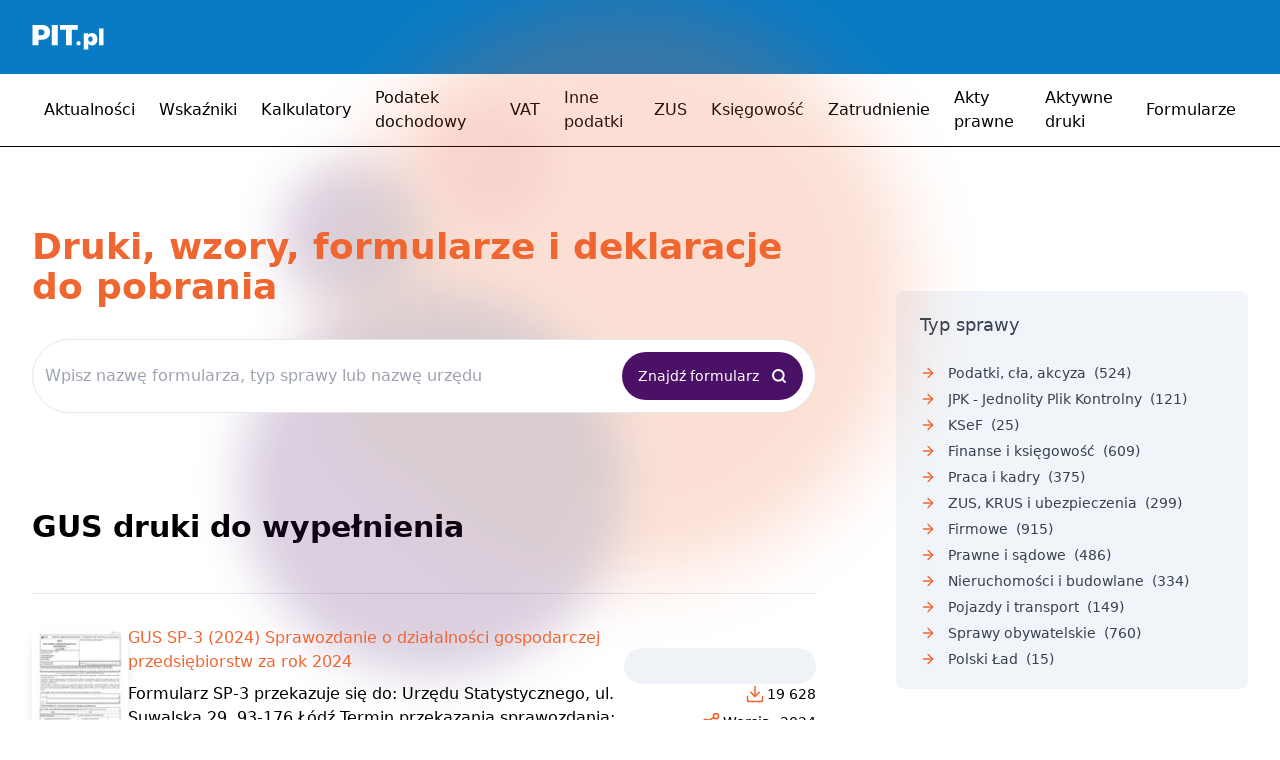

--- FILE ---
content_type: text/html; charset=utf-8
request_url: https://formularze.pit.pl/kategoria/gus?&byrank=az
body_size: 38257
content:
<!DOCTYPE html><html lang="en"><head><meta charSet="utf-8"/><meta name="viewport" content="width=device-width, initial-scale=1"/><link rel="stylesheet" href="/_next/static/chunks/8681d1fdd8971fb5.css" data-precedence="next"/><link rel="preload" as="script" fetchPriority="low" href="/_next/static/chunks/98703b589642eb1c.js"/><script src="/_next/static/chunks/c9751bb05dd1663a.js" async=""></script><script src="/_next/static/chunks/788668ecf4ab5cb4.js" async=""></script><script src="/_next/static/chunks/71b0e8c1d57dd0fc.js" async=""></script><script src="/_next/static/chunks/12daa96885968840.js" async=""></script><script src="/_next/static/chunks/turbopack-1111ae0f9b8305ba.js" async=""></script><script src="/_next/static/chunks/22286ab6be654094.js" async=""></script><script src="/_next/static/chunks/92df2ceed9d38cc6.js" async=""></script><script src="/_next/static/chunks/ff1a16fafef87110.js" async=""></script><script src="/_next/static/chunks/694836347d1e5ef3.js" async=""></script><script src="/_next/static/chunks/914763571bc3bc8e.js" async=""></script><script src="/_next/static/chunks/b41b722e3a410532.js" async=""></script><script src="/_next/static/chunks/cb13dd6a296bc8ad.js" async=""></script><script src="/_next/static/chunks/417e3cebe098001c.js" async=""></script><script src="/_next/static/chunks/61dfa5de7bffb356.js" async=""></script><title>GUS druki do wypełnienia</title><meta name="description" content="Tutaj znajdziesz i pobierzesz bezpłatne wzory dla 7351 druków, formularzy, umów i wniosków. Wypełnij je w programie fillup online."/><meta name="application-name" content="fillup"/><meta name="robots" content="noindex, nofollow"/><link rel="canonical" href="https://formularze.pit.pl/kategoria/gus"/><meta property="og:title" content="GUS druki do wypełnienia"/><meta property="og:description" content="Druki, wzory, formularze i deklaracje do pobrania online"/><meta name="twitter:card" content="summary"/><meta name="twitter:title" content="GUS druki do wypełnienia"/><meta name="twitter:description" content="Druki, wzory, formularze i deklaracje do pobrania online"/><link rel="icon" href="/icon.png?icon.7273a40d.png" sizes="32x32" type="image/png"/><script src="/_next/static/chunks/a6dad97d9634a72d.js" noModule=""></script></head><body><div hidden=""><!--$--><!--/$--></div><header class="relative z-10"><div class="bg-[#097bc4]"><div class="xl:container mx-auto px-8"><div class="py-6"><a class="block relative mx-auto" href="https://www.pit.pl/"><svg xmlns="http://www.w3.org/2000/svg" width="72" height="26" viewBox="0 0 72 26"><path fill="#ffffff" fill-rule="nonzero" d="M9.807.99C15.145.99 18 3.59 18 8.171c0 4.829-3.103 7.553-8.193 7.553H6.579v5.447H.621V.991h9.186zM6.579 11.143h2.98c1.862 0 2.855-.99 2.855-2.848 0-1.733-.993-2.724-2.855-2.724h-2.98v5.572zm13.283 10.152V.99h5.959v20.181h-5.959v.124zM39.848 5.82v15.476H33.89V5.82h-5.835V.99h17.752V5.82h-5.959zm8.814 13.495c0 1.238-.869 2.105-2.11 2.105-1.242 0-2.11-.867-2.11-2.105s.868-2.104 2.11-2.104c1.241 0 2.11.866 2.11 2.104zm16.759-4.085c0 3.838-2.235 6.19-5.587 6.19-1.49 0-2.606-.619-3.475-1.61v5.696h-4.593V9.162h4.593v1.486c.869-.99 1.986-1.61 3.351-1.61 3.352-.124 5.71 2.352 5.71 6.19zm-4.718-.124c0-1.61-.869-2.724-2.234-2.724-1.366 0-2.235 1.114-2.235 2.724s.87 2.724 2.235 2.724c1.365 0 2.234-1.115 2.234-2.724zm6.207 6.19V4.581h4.593v16.714H66.91z"></path></svg></a></div></div></div><div class="border-b border-b-black flex items-center"><div class="xl:container mx-auto px-8"><nav><ul class="flex items-center"><li><a class="block py-3 px-3 text-base hover:bg-gray-100" href="https://www.pit.pl/aktualnosci/">Aktualności</a></li><li><a class="block py-3 px-3 text-base hover:bg-gray-100" href="https://www.pit.pl/wskazniki/">Wskaźniki</a></li><li><a class="block py-3 px-3 text-base hover:bg-gray-100" href="https://www.pit.pl/kalkulatory/">Kalkulatory</a></li><li><a class="block py-3 px-3 text-base hover:bg-gray-100" href="https://www.pit.pl/podatek-dochodowy/">Podatek dochodowy</a></li><li><a class="block py-3 px-3 text-base hover:bg-gray-100" href="https://www.pit.pl/vat/">VAT</a></li><li><a class="block py-3 px-3 text-base hover:bg-gray-100" href="https://www.pit.pl/inne-podatki/">Inne podatki</a></li><li><a class="block py-3 px-3 text-base hover:bg-gray-100" href="https://www.pit.pl/ubezpieczenia/">ZUS</a></li><li><a class="block py-3 px-3 text-base hover:bg-gray-100" href="https://www.pit.pl/ksiegowosc/">Księgowość</a></li><li><a class="block py-3 px-3 text-base hover:bg-gray-100" href="https://www.pit.pl/zatrudnienie/">Zatrudnienie</a></li><li><a class="block py-3 px-3 text-base hover:bg-gray-100" href="http://lexbiznes.pb.pl/">Akty prawne</a></li><li><a class="block py-3 px-3 text-base hover:bg-gray-100" href="https://www.pit.pl/pitpl1.php">Aktywne druki</a></li><li><a class="block py-3 px-3 text-base hover:bg-gray-100" href="https://formularze.pit.pl/">Formularze</a></li></ul></nav></div></div></header><div class="-mt-20"><div class="container mx-auto px-4 overflow-x-hidden sm:overflow-x-visible md:px-8"><div class="relative mb-16 z-10 pt-20 md:pt-40 xl:grid xl:grid-cols-3 xl:gap-x-20"><div class="xl:col-span-2"><div class=""><div class="relative z-0 opacity-20 scale-75 lg:scale-100 -top-32 hidden lg:block"><div class="absolute top-0 right-0 w-96 h-96 scale-150 bg-secondary rounded-full filter mix-blend-multiply blur-xl"></div><div class="absolute top-0 right-1/3 w-32 h-32 bg-secondary rounded-full filter mix-blend-multiply blur-xl"></div><div class="absolute top-72 right-1/2 w-16 h-16 bg-secondary rounded-full filter mix-blend-multiply blur-xl"></div><div class="absolute top-48 right-48 w-96 h-96 bg-primary rounded-full filter mix-blend-multiply blur-xl"></div><div class="absolute top-16 right-1/2 w-36 h-36 bg-primary rounded-full filter mix-blend-multiply blur-xl"></div></div><div class="mb-8 pb-4 md:mb-0 lg:pb-16 relative z-10"><p class="block text-2xl md:text-4xl text-secondary font-bold leading-[1.15] mb-8">Druki, wzory, formularze i deklaracje do pobrania</p><div class="mb-4 md:mb-8"><form action="/" method="get"><div class="rounded-full bg-white flex items-center p-2 lg:p-3 border border-gray-200"><input type="text" class="w-full border-gray-200 bg-transparent outline-none text-ellipsis focus:ring-0 border-0 rounded-none text-xs lg:text-base" id="szukaj" placeholder="Wpisz nazwę formularza, typ sprawy lub nazwę urzędu" autoComplete="on" name="title" value=""/><button type="submit" aria-label="Znajdź formularz" class="flex items-center px-4 h-8 bg-primary rounded-full text-sm text-white whitespace-nowrap lg:h-12"><span class="hidden lg:block mr-3 font-medium">Znajdź formularz</span><span><svg xmlns="http://www.w3.org/2000/svg" width="24" height="24" viewBox="0 0 24 24" fill="none" stroke="currentColor" stroke-width="3" stroke-linecap="round" stroke-linejoin="round" class="lucide lucide-search w-4 h-4"><circle cx="11" cy="11" r="8"></circle><path d="m21 21-4.3-4.3"></path></svg></span></button></div></form></div></div><div class="mb-8 border-b pb-8"><h1 class="text-3xl font-bold mb-4">GUS druki do wypełnienia</h1></div><div class="relative z-10" role="list" data-testid="paginated-list"><div class="mb-16 lg:mb-8"><div class="flex flex-wrap gap-x-4 md:flex-nowrap md:gap-x-8 md:items-center"><div class="h-16 w-12 flex-shrink-0 md:h-32 md:w-24"><a title="GUS SP-3 (2024) Sprawozdanie o działalności gospodarczej przedsiębiorstw za rok 2024" class="w-full h-full block relative" href="/druk/gus-sp-3-2024-sprawozdanie-o-dzialalnosci-gospodarczej-przedsiebiorstw-za-rok-2024"><img alt="GUS SP-3 (2024) Sprawozdanie o działalności gospodarczej przedsiębiorstw za rok 2024" loading="lazy" decoding="async" data-nimg="fill" class="absolute inset-0 w-full h-full object-fit shadow-lg rounded-lg object-contain object-center" style="position:absolute;height:100%;width:100%;left:0;top:0;right:0;bottom:0;color:transparent" sizes="(max-width: 768px) 48px, 96px" srcSet="/_next/image?url=%2Fassets%2Fforms%2F40106726%2F1.png&amp;w=96&amp;q=75 96w, /_next/image?url=%2Fassets%2Fforms%2F40106726%2F1.png&amp;w=256&amp;q=75 256w, /_next/image?url=%2Fassets%2Fforms%2F40106726%2F1.png&amp;w=310&amp;q=75 310w, /_next/image?url=%2Fassets%2Fforms%2F40106726%2F1.png&amp;w=360&amp;q=75 360w, /_next/image?url=%2Fassets%2Fforms%2F40106726%2F1.png&amp;w=768&amp;q=75 768w, /_next/image?url=%2Fassets%2Fforms%2F40106726%2F1.png&amp;w=1024&amp;q=75 1024w, /_next/image?url=%2Fassets%2Fforms%2F40106726%2F1.png&amp;w=1280&amp;q=75 1280w" src="/_next/image?url=%2Fassets%2Fforms%2F40106726%2F1.png&amp;w=1280&amp;q=75"/></a></div><div class="flex-1 mb-4 md:mb-0"><a data-testid="paginated-list-link" title="GUS SP-3 (2024) Sprawozdanie o działalności gospodarczej przedsiębiorstw za rok 2024" href="/druk/gus-sp-3-2024-sprawozdanie-o-dzialalnosci-gospodarczej-przedsiebiorstw-za-rok-2024"><span class="text-secondary font-medium line-clamp-2 mb-2">GUS SP-3 (2024) Sprawozdanie o działalności gospodarczej przedsiębiorstw za rok 2024</span></a><div class="line-clamp-2 md:line-clamp-3">Formularz SP-3 przekazuje się do: Urzędu Statystycznego, ul. Suwalska 29, 93-176 Łódź  Termin przekazania sprawozdania: do 17 marca 2025 r.  Przekazywane dane chronione są tajemnicą statystyczną i nie będą nikomu udostępniane, wykorzystane zostaną wyłącznie do opracowań zbiorczyc</div></div><div class="flex items-end flex-shrink-0 gap-y-4 gap-x-4 w-full min-w-0 pl-16 flex-wrap md:flex-nowrap md:w-48 md:pl-0 md:gap-x-0 md:flex-col"><div class="w-full order-2 space-y-4 md:w-auto md:order-1"><div class="bg-slate-200 animate-pulse rounded-full h-9 w-full md:w-48"></div></div><div class="flex flex-row space-x-2 order-1 md:order-2 md:space-y-2 md:space-x-0 md:flex-col md:items-end"><div class="flex items-center gap-2 text-sm" title="Liczba pobrań: 19 628" aria-label="Liczba pobrań: 19 628"><svg xmlns="http://www.w3.org/2000/svg" width="24" height="24" viewBox="0 0 24 24" fill="none" stroke="currentColor" stroke-width="2" stroke-linecap="round" stroke-linejoin="round" class="lucide lucide-log-in text-secondary rotate-90 h-5"><path d="M15 3h4a2 2 0 0 1 2 2v14a2 2 0 0 1-2 2h-4"></path><polyline points="10 17 15 12 10 7"></polyline><line x1="15" x2="3" y1="12" y2="12"></line></svg><span class="font-medium">19 628</span></div><div class="inline-flex items-center text-sm gap-2"><svg xmlns="http://www.w3.org/2000/svg" width="24" height="24" viewBox="0 0 24 24" fill="none" stroke="currentColor" stroke-width="2" stroke-linecap="round" stroke-linejoin="round" class="lucide lucide-share2 lucide-share-2 h-5 text-secondary"><circle cx="18" cy="5" r="3"></circle><circle cx="6" cy="12" r="3"></circle><circle cx="18" cy="19" r="3"></circle><line x1="8.59" x2="15.42" y1="13.51" y2="17.49"></line><line x1="15.41" x2="8.59" y1="6.51" y2="10.49"></line></svg><span class="font-medium">Wersja: <!-- -->2024</span></div></div></div></div></div><div class="mb-16 lg:mb-8"><div class="flex flex-wrap gap-x-4 md:flex-nowrap md:gap-x-8 md:items-center"><div class="h-16 w-12 flex-shrink-0 md:h-32 md:w-24"><a title="GUS F-01/I-01 (2026) Sprawozdanie o przychodach, kosztach i wyniku finansowym oraz o nakładach na środki trwałe" class="w-full h-full block relative" href="/druk/gus-f-01i-01-2026-sprawozdanie-o-przychodach-kosztach-i-wyniku-finansowym-oraz-o-nakladach-na-s"><img alt="GUS F-01/I-01 (2026) Sprawozdanie o przychodach, kosztach i wyniku finansowym oraz o nakładach na środki trwałe" loading="lazy" decoding="async" data-nimg="fill" class="absolute inset-0 w-full h-full object-fit shadow-lg rounded-lg object-contain object-center" style="position:absolute;height:100%;width:100%;left:0;top:0;right:0;bottom:0;color:transparent" sizes="(max-width: 768px) 48px, 96px" srcSet="/_next/image?url=%2Fassets%2Fforms%2F45057301%2F1.png&amp;w=96&amp;q=75 96w, /_next/image?url=%2Fassets%2Fforms%2F45057301%2F1.png&amp;w=256&amp;q=75 256w, /_next/image?url=%2Fassets%2Fforms%2F45057301%2F1.png&amp;w=310&amp;q=75 310w, /_next/image?url=%2Fassets%2Fforms%2F45057301%2F1.png&amp;w=360&amp;q=75 360w, /_next/image?url=%2Fassets%2Fforms%2F45057301%2F1.png&amp;w=768&amp;q=75 768w, /_next/image?url=%2Fassets%2Fforms%2F45057301%2F1.png&amp;w=1024&amp;q=75 1024w, /_next/image?url=%2Fassets%2Fforms%2F45057301%2F1.png&amp;w=1280&amp;q=75 1280w" src="/_next/image?url=%2Fassets%2Fforms%2F45057301%2F1.png&amp;w=1280&amp;q=75"/></a></div><div class="flex-1 mb-4 md:mb-0"><a data-testid="paginated-list-link" title="GUS F-01/I-01 (2026) Sprawozdanie o przychodach, kosztach i wyniku finansowym oraz o nakładach na środki trwałe" href="/druk/gus-f-01i-01-2026-sprawozdanie-o-przychodach-kosztach-i-wyniku-finansowym-oraz-o-nakladach-na-s"><span class="text-secondary font-medium line-clamp-2 mb-2">GUS F-01/I-01 (2026) Sprawozdanie o przychodach, kosztach i wyniku finansowym oraz o nakładach na środki trwałe</span></a><div class="line-clamp-2 md:line-clamp-3">Statystyczne sprawozdanie finansowe F-01/I-01, zawierające m.in. rachunek zysków i strat oraz wybrane elementy bilansu, należy wypełniać zgodnie z przepisami ustawy z dnia 29 września 1994 r. o rachunkowości (Dz. U. z 2023 r. poz. 773, z późn. zm.). Dane wykazywane w sprawozdaniu</div></div><div class="flex items-end flex-shrink-0 gap-y-4 gap-x-4 w-full min-w-0 pl-16 flex-wrap md:flex-nowrap md:w-48 md:pl-0 md:gap-x-0 md:flex-col"><div class="w-full order-2 space-y-4 md:w-auto md:order-1"><div class="bg-slate-200 animate-pulse rounded-full h-9 w-full md:w-48"></div></div><div class="flex flex-row space-x-2 order-1 md:order-2 md:space-y-2 md:space-x-0 md:flex-col md:items-end"><div class="flex items-center gap-2 text-sm" title="Liczba pobrań: 17 087" aria-label="Liczba pobrań: 17 087"><svg xmlns="http://www.w3.org/2000/svg" width="24" height="24" viewBox="0 0 24 24" fill="none" stroke="currentColor" stroke-width="2" stroke-linecap="round" stroke-linejoin="round" class="lucide lucide-log-in text-secondary rotate-90 h-5"><path d="M15 3h4a2 2 0 0 1 2 2v14a2 2 0 0 1-2 2h-4"></path><polyline points="10 17 15 12 10 7"></polyline><line x1="15" x2="3" y1="12" y2="12"></line></svg><span class="font-medium">17 087</span></div><div class="inline-flex items-center text-sm gap-2"><svg xmlns="http://www.w3.org/2000/svg" width="24" height="24" viewBox="0 0 24 24" fill="none" stroke="currentColor" stroke-width="2" stroke-linecap="round" stroke-linejoin="round" class="lucide lucide-share2 lucide-share-2 h-5 text-secondary"><circle cx="18" cy="5" r="3"></circle><circle cx="6" cy="12" r="3"></circle><circle cx="18" cy="19" r="3"></circle><line x1="8.59" x2="15.42" y1="13.51" y2="17.49"></line><line x1="15.41" x2="8.59" y1="6.51" y2="10.49"></line></svg><span class="font-medium">Wersja: <!-- -->2026</span></div></div></div></div></div><div class="mb-16 lg:mb-8"><div class="flex flex-wrap gap-x-4 md:flex-nowrap md:gap-x-8 md:items-center"><div class="h-16 w-12 flex-shrink-0 md:h-32 md:w-24"><a title="GUS RG-OP Wniosek o wpis do krajowego rejestru urzędowego podmiotów gospodarki narodowej, o zmianę cech objętych wpisem, o skreślenie wpisu osoby prawnej, jednostki organizacyjnej niemającej osobowości prawnej " class="w-full h-full block relative" href="/druk/gus-rg-op-wniosek-o-wpis-do-krajowego-rejestru-urzedowego-podmiotow-gospodarki-narodowej-o-zm-1"><img alt="GUS RG-OP Wniosek o wpis do krajowego rejestru urzędowego podmiotów gospodarki narodowej, o zmianę cech objętych wpisem, o skreślenie wpisu osoby prawnej, jednostki organizacyjnej niemającej osobowości prawnej " loading="lazy" decoding="async" data-nimg="fill" class="absolute inset-0 w-full h-full object-fit shadow-lg rounded-lg object-contain object-center" style="position:absolute;height:100%;width:100%;left:0;top:0;right:0;bottom:0;color:transparent" sizes="(max-width: 768px) 48px, 96px" srcSet="/_next/image?url=%2Fassets%2Fforms%2F39967414%2F1.png&amp;w=96&amp;q=75 96w, /_next/image?url=%2Fassets%2Fforms%2F39967414%2F1.png&amp;w=256&amp;q=75 256w, /_next/image?url=%2Fassets%2Fforms%2F39967414%2F1.png&amp;w=310&amp;q=75 310w, /_next/image?url=%2Fassets%2Fforms%2F39967414%2F1.png&amp;w=360&amp;q=75 360w, /_next/image?url=%2Fassets%2Fforms%2F39967414%2F1.png&amp;w=768&amp;q=75 768w, /_next/image?url=%2Fassets%2Fforms%2F39967414%2F1.png&amp;w=1024&amp;q=75 1024w, /_next/image?url=%2Fassets%2Fforms%2F39967414%2F1.png&amp;w=1280&amp;q=75 1280w" src="/_next/image?url=%2Fassets%2Fforms%2F39967414%2F1.png&amp;w=1280&amp;q=75"/></a></div><div class="flex-1 mb-4 md:mb-0"><a data-testid="paginated-list-link" title="GUS RG-OP Wniosek o wpis do krajowego rejestru urzędowego podmiotów gospodarki narodowej, o zmianę cech objętych wpisem, o skreślenie wpisu osoby prawnej, jednostki organizacyjnej niemającej osobowości prawnej " href="/druk/gus-rg-op-wniosek-o-wpis-do-krajowego-rejestru-urzedowego-podmiotow-gospodarki-narodowej-o-zm-1"><span class="text-secondary font-medium line-clamp-2 mb-2">GUS RG-OP Wniosek o wpis do krajowego rejestru urzędowego podmiotów gospodarki narodowej, o zmianę cech objętych wpisem, o skreślenie wpisu osoby prawnej, jednostki organizacyjnej niemającej osobowości prawnej </span></a><div class="line-clamp-2 md:line-clamp-3">We wnioskuo wpis do krajowego rejestru urzędowego podmiotów gospodarkinarodowej, o zmianę cech objętych wpisem, o skreślenie wpisuosoby prawnej, jednostki organizacyjnej niemającej osobowości prawnejlub jej jednostki lokalnejnależy podać dane podmiotu, którego wniosek o wpis, zmi</div></div><div class="flex items-end flex-shrink-0 gap-y-4 gap-x-4 w-full min-w-0 pl-16 flex-wrap md:flex-nowrap md:w-48 md:pl-0 md:gap-x-0 md:flex-col"><div class="w-full order-2 space-y-4 md:w-auto md:order-1"><div class="bg-slate-200 animate-pulse rounded-full h-9 w-full md:w-48"></div></div><div class="flex flex-row space-x-2 order-1 md:order-2 md:space-y-2 md:space-x-0 md:flex-col md:items-end"><div class="flex items-center gap-2 text-sm" title="Liczba pobrań: 15 842" aria-label="Liczba pobrań: 15 842"><svg xmlns="http://www.w3.org/2000/svg" width="24" height="24" viewBox="0 0 24 24" fill="none" stroke="currentColor" stroke-width="2" stroke-linecap="round" stroke-linejoin="round" class="lucide lucide-log-in text-secondary rotate-90 h-5"><path d="M15 3h4a2 2 0 0 1 2 2v14a2 2 0 0 1-2 2h-4"></path><polyline points="10 17 15 12 10 7"></polyline><line x1="15" x2="3" y1="12" y2="12"></line></svg><span class="font-medium">15 842</span></div><div class="inline-flex items-center text-sm gap-2"><svg xmlns="http://www.w3.org/2000/svg" width="24" height="24" viewBox="0 0 24 24" fill="none" stroke="currentColor" stroke-width="2" stroke-linecap="round" stroke-linejoin="round" class="lucide lucide-share2 lucide-share-2 h-5 text-secondary"><circle cx="18" cy="5" r="3"></circle><circle cx="6" cy="12" r="3"></circle><circle cx="18" cy="19" r="3"></circle><line x1="8.59" x2="15.42" y1="13.51" y2="17.49"></line><line x1="15.41" x2="8.59" y1="6.51" y2="10.49"></line></svg><span class="font-medium">Wersja: <!-- -->15.01.2025</span></div></div></div></div></div><div class="mb-16 lg:mb-8"><div class="flex flex-wrap gap-x-4 md:flex-nowrap md:gap-x-8 md:items-center"><div class="h-16 w-12 flex-shrink-0 md:h-32 md:w-24"><a title="GUS Z-06 (2025) Sprawozdanie o pracujących, wynagrodzeniach i czasie pracy za 2025 rok" class="w-full h-full block relative" href="/druk/gus-z-06-2025-sprawozdanie-o-pracujacych-wynagrodzeniach-i-czasie-pracy-za-2025-rok"><img alt="GUS Z-06 (2025) Sprawozdanie o pracujących, wynagrodzeniach i czasie pracy za 2025 rok" loading="lazy" decoding="async" data-nimg="fill" class="absolute inset-0 w-full h-full object-fit shadow-lg rounded-lg object-contain object-center" style="position:absolute;height:100%;width:100%;left:0;top:0;right:0;bottom:0;color:transparent" sizes="(max-width: 768px) 48px, 96px" srcSet="/_next/image?url=%2Fassets%2Fforms%2F45020647%2F1.png&amp;w=96&amp;q=75 96w, /_next/image?url=%2Fassets%2Fforms%2F45020647%2F1.png&amp;w=256&amp;q=75 256w, /_next/image?url=%2Fassets%2Fforms%2F45020647%2F1.png&amp;w=310&amp;q=75 310w, /_next/image?url=%2Fassets%2Fforms%2F45020647%2F1.png&amp;w=360&amp;q=75 360w, /_next/image?url=%2Fassets%2Fforms%2F45020647%2F1.png&amp;w=768&amp;q=75 768w, /_next/image?url=%2Fassets%2Fforms%2F45020647%2F1.png&amp;w=1024&amp;q=75 1024w, /_next/image?url=%2Fassets%2Fforms%2F45020647%2F1.png&amp;w=1280&amp;q=75 1280w" src="/_next/image?url=%2Fassets%2Fforms%2F45020647%2F1.png&amp;w=1280&amp;q=75"/></a></div><div class="flex-1 mb-4 md:mb-0"><a data-testid="paginated-list-link" title="GUS Z-06 (2025) Sprawozdanie o pracujących, wynagrodzeniach i czasie pracy za 2025 rok" href="/druk/gus-z-06-2025-sprawozdanie-o-pracujacych-wynagrodzeniach-i-czasie-pracy-za-2025-rok"><span class="text-secondary font-medium line-clamp-2 mb-2">GUS Z-06 (2025) Sprawozdanie o pracujących, wynagrodzeniach i czasie pracy za 2025 rok</span></a><div class="line-clamp-2 md:line-clamp-3">Sprawozdanie o pracujących, wynagrodzeniach i czasie pracy należy przekazać do 19 stycznia 2026 r./do 2 lutego 2026 r  Miejscem składania sprawozdania jest: Urząd Statystyczny 85-066 Bydgoszcz ul. Konarskiego 1-3  Przed wypełnieniem należy zapoznać się z objaśnieniami do formular</div></div><div class="flex items-end flex-shrink-0 gap-y-4 gap-x-4 w-full min-w-0 pl-16 flex-wrap md:flex-nowrap md:w-48 md:pl-0 md:gap-x-0 md:flex-col"><div class="w-full order-2 space-y-4 md:w-auto md:order-1"><div class="bg-slate-200 animate-pulse rounded-full h-9 w-full md:w-48"></div></div><div class="flex flex-row space-x-2 order-1 md:order-2 md:space-y-2 md:space-x-0 md:flex-col md:items-end"><div class="flex items-center gap-2 text-sm" title="Liczba pobrań: 14 298" aria-label="Liczba pobrań: 14 298"><svg xmlns="http://www.w3.org/2000/svg" width="24" height="24" viewBox="0 0 24 24" fill="none" stroke="currentColor" stroke-width="2" stroke-linecap="round" stroke-linejoin="round" class="lucide lucide-log-in text-secondary rotate-90 h-5"><path d="M15 3h4a2 2 0 0 1 2 2v14a2 2 0 0 1-2 2h-4"></path><polyline points="10 17 15 12 10 7"></polyline><line x1="15" x2="3" y1="12" y2="12"></line></svg><span class="font-medium">14 298</span></div><div class="inline-flex items-center text-sm gap-2"><svg xmlns="http://www.w3.org/2000/svg" width="24" height="24" viewBox="0 0 24 24" fill="none" stroke="currentColor" stroke-width="2" stroke-linecap="round" stroke-linejoin="round" class="lucide lucide-share2 lucide-share-2 h-5 text-secondary"><circle cx="18" cy="5" r="3"></circle><circle cx="6" cy="12" r="3"></circle><circle cx="18" cy="19" r="3"></circle><line x1="8.59" x2="15.42" y1="13.51" y2="17.49"></line><line x1="15.41" x2="8.59" y1="6.51" y2="10.49"></line></svg><span class="font-medium">Wersja: <!-- -->02.01.2026</span></div></div></div></div></div><div class="mb-16 lg:mb-8"><div class="flex flex-wrap gap-x-4 md:flex-nowrap md:gap-x-8 md:items-center"><div class="h-16 w-12 flex-shrink-0 md:h-32 md:w-24"><a title="GUS Z-KW Statystyczna karta wypadku" class="w-full h-full block relative" href="/druk/gus-z-kw-statystyczna-karta-wypadku-5"><img alt="GUS Z-KW Statystyczna karta wypadku" loading="lazy" decoding="async" data-nimg="fill" class="absolute inset-0 w-full h-full object-fit shadow-lg rounded-lg object-contain object-center" style="position:absolute;height:100%;width:100%;left:0;top:0;right:0;bottom:0;color:transparent" sizes="(max-width: 768px) 48px, 96px" srcSet="/_next/image?url=%2Fassets%2Fforms%2F34777602%2F1.png&amp;w=96&amp;q=75 96w, /_next/image?url=%2Fassets%2Fforms%2F34777602%2F1.png&amp;w=256&amp;q=75 256w, /_next/image?url=%2Fassets%2Fforms%2F34777602%2F1.png&amp;w=310&amp;q=75 310w, /_next/image?url=%2Fassets%2Fforms%2F34777602%2F1.png&amp;w=360&amp;q=75 360w, /_next/image?url=%2Fassets%2Fforms%2F34777602%2F1.png&amp;w=768&amp;q=75 768w, /_next/image?url=%2Fassets%2Fforms%2F34777602%2F1.png&amp;w=1024&amp;q=75 1024w, /_next/image?url=%2Fassets%2Fforms%2F34777602%2F1.png&amp;w=1280&amp;q=75 1280w" src="/_next/image?url=%2Fassets%2Fforms%2F34777602%2F1.png&amp;w=1280&amp;q=75"/></a></div><div class="flex-1 mb-4 md:mb-0"><a data-testid="paginated-list-link" title="GUS Z-KW Statystyczna karta wypadku" href="/druk/gus-z-kw-statystyczna-karta-wypadku-5"><span class="text-secondary font-medium line-clamp-2 mb-2">GUS Z-KW Statystyczna karta wypadku</span></a><div class="line-clamp-2 md:line-clamp-3">Na podstawie zatwierdzonego protokołu ustalenia okoliczności i przyczyn wypadku sporządza się statystyczną kartę wypadku przy pracy GUS.  Kartę wypełnia się wówczas, gdy zbadane zdarzenie jest wypadkiem przy pracy lub wypadkiem traktowanym na równi z wypadkiem przy pracy.  Kartę </div></div><div class="flex items-end flex-shrink-0 gap-y-4 gap-x-4 w-full min-w-0 pl-16 flex-wrap md:flex-nowrap md:w-48 md:pl-0 md:gap-x-0 md:flex-col"><div class="w-full order-2 space-y-4 md:w-auto md:order-1"><div class="bg-slate-200 animate-pulse rounded-full h-9 w-full md:w-48"></div></div><div class="flex flex-row space-x-2 order-1 md:order-2 md:space-y-2 md:space-x-0 md:flex-col md:items-end"><div class="flex items-center gap-2 text-sm" title="Liczba pobrań: 10 513" aria-label="Liczba pobrań: 10 513"><svg xmlns="http://www.w3.org/2000/svg" width="24" height="24" viewBox="0 0 24 24" fill="none" stroke="currentColor" stroke-width="2" stroke-linecap="round" stroke-linejoin="round" class="lucide lucide-log-in text-secondary rotate-90 h-5"><path d="M15 3h4a2 2 0 0 1 2 2v14a2 2 0 0 1-2 2h-4"></path><polyline points="10 17 15 12 10 7"></polyline><line x1="15" x2="3" y1="12" y2="12"></line></svg><span class="font-medium">10 513</span></div><div class="inline-flex items-center text-sm gap-2"><svg xmlns="http://www.w3.org/2000/svg" width="24" height="24" viewBox="0 0 24 24" fill="none" stroke="currentColor" stroke-width="2" stroke-linecap="round" stroke-linejoin="round" class="lucide lucide-share2 lucide-share-2 h-5 text-secondary"><circle cx="18" cy="5" r="3"></circle><circle cx="6" cy="12" r="3"></circle><circle cx="18" cy="19" r="3"></circle><line x1="8.59" x2="15.42" y1="13.51" y2="17.49"></line><line x1="15.41" x2="8.59" y1="6.51" y2="10.49"></line></svg><span class="font-medium">Wersja: <!-- -->16.02.2024</span></div></div></div></div></div><div class="mb-16 lg:mb-8"><div class="flex flex-wrap gap-x-4 md:flex-nowrap md:gap-x-8 md:items-center"><div class="h-16 w-12 flex-shrink-0 md:h-32 md:w-24"><a title="GUS Z-10 (2025) Sprawozdanie o warunkach pracy za 2025 rok" class="w-full h-full block relative" href="/druk/gus-z-10-2025-sprawozdanie-o-warunkach-pracy-za-2025-rok"><img alt="GUS Z-10 (2025) Sprawozdanie o warunkach pracy za 2025 rok" loading="lazy" decoding="async" data-nimg="fill" class="absolute inset-0 w-full h-full object-fit shadow-lg rounded-lg object-contain object-center" style="position:absolute;height:100%;width:100%;left:0;top:0;right:0;bottom:0;color:transparent" sizes="(max-width: 768px) 48px, 96px" srcSet="/_next/image?url=%2Fassets%2Fforms%2F45036488%2F1.png&amp;w=96&amp;q=75 96w, /_next/image?url=%2Fassets%2Fforms%2F45036488%2F1.png&amp;w=256&amp;q=75 256w, /_next/image?url=%2Fassets%2Fforms%2F45036488%2F1.png&amp;w=310&amp;q=75 310w, /_next/image?url=%2Fassets%2Fforms%2F45036488%2F1.png&amp;w=360&amp;q=75 360w, /_next/image?url=%2Fassets%2Fforms%2F45036488%2F1.png&amp;w=768&amp;q=75 768w, /_next/image?url=%2Fassets%2Fforms%2F45036488%2F1.png&amp;w=1024&amp;q=75 1024w, /_next/image?url=%2Fassets%2Fforms%2F45036488%2F1.png&amp;w=1280&amp;q=75 1280w" src="/_next/image?url=%2Fassets%2Fforms%2F45036488%2F1.png&amp;w=1280&amp;q=75"/></a></div><div class="flex-1 mb-4 md:mb-0"><a data-testid="paginated-list-link" title="GUS Z-10 (2025) Sprawozdanie o warunkach pracy za 2025 rok" href="/druk/gus-z-10-2025-sprawozdanie-o-warunkach-pracy-za-2025-rok"><span class="text-secondary font-medium line-clamp-2 mb-2">GUS Z-10 (2025) Sprawozdanie o warunkach pracy za 2025 rok</span></a><div class="line-clamp-2 md:line-clamp-3">Przekazanie sprawozdania Z-10 o warunkach pracy odbywa się zasadniczo elektroniczne. Forma papierowa może być jednak stosowana przez przedsiębiorców zatrudniających 5 lub mniej pracowników. Jednak skorzystanie z papierowej formy zgłoszenia jest możliwe po uprzednim przesłaniu inf</div></div><div class="flex items-end flex-shrink-0 gap-y-4 gap-x-4 w-full min-w-0 pl-16 flex-wrap md:flex-nowrap md:w-48 md:pl-0 md:gap-x-0 md:flex-col"><div class="w-full order-2 space-y-4 md:w-auto md:order-1"><div class="bg-slate-200 animate-pulse rounded-full h-9 w-full md:w-48"></div></div><div class="flex flex-row space-x-2 order-1 md:order-2 md:space-y-2 md:space-x-0 md:flex-col md:items-end"><div class="flex items-center gap-2 text-sm" title="Liczba pobrań: 9802" aria-label="Liczba pobrań: 9802"><svg xmlns="http://www.w3.org/2000/svg" width="24" height="24" viewBox="0 0 24 24" fill="none" stroke="currentColor" stroke-width="2" stroke-linecap="round" stroke-linejoin="round" class="lucide lucide-log-in text-secondary rotate-90 h-5"><path d="M15 3h4a2 2 0 0 1 2 2v14a2 2 0 0 1-2 2h-4"></path><polyline points="10 17 15 12 10 7"></polyline><line x1="15" x2="3" y1="12" y2="12"></line></svg><span class="font-medium">9802</span></div><div class="inline-flex items-center text-sm gap-2"><svg xmlns="http://www.w3.org/2000/svg" width="24" height="24" viewBox="0 0 24 24" fill="none" stroke="currentColor" stroke-width="2" stroke-linecap="round" stroke-linejoin="round" class="lucide lucide-share2 lucide-share-2 h-5 text-secondary"><circle cx="18" cy="5" r="3"></circle><circle cx="6" cy="12" r="3"></circle><circle cx="18" cy="19" r="3"></circle><line x1="8.59" x2="15.42" y1="13.51" y2="17.49"></line><line x1="15.41" x2="8.59" y1="6.51" y2="10.49"></line></svg><span class="font-medium">Wersja: <!-- -->01.01.2026</span></div></div></div></div></div><div class="mb-16 lg:mb-8"><div class="flex flex-wrap gap-x-4 md:flex-nowrap md:gap-x-8 md:items-center"><div class="h-16 w-12 flex-shrink-0 md:h-32 md:w-24"><a title="GUS DG-1 (2026) Meldunek o działalności gospodarczej" class="w-full h-full block relative" href="/druk/gus-dg-1-2026-meldunek-o-dzialalnosci-gospodarczej"><img alt="GUS DG-1 (2026) Meldunek o działalności gospodarczej" loading="lazy" decoding="async" data-nimg="fill" class="absolute inset-0 w-full h-full object-fit shadow-lg rounded-lg object-contain object-center" style="position:absolute;height:100%;width:100%;left:0;top:0;right:0;bottom:0;color:transparent" sizes="(max-width: 768px) 48px, 96px" srcSet="/_next/image?url=%2Fassets%2Fforms%2F45022898%2F1.png&amp;w=96&amp;q=75 96w, /_next/image?url=%2Fassets%2Fforms%2F45022898%2F1.png&amp;w=256&amp;q=75 256w, /_next/image?url=%2Fassets%2Fforms%2F45022898%2F1.png&amp;w=310&amp;q=75 310w, /_next/image?url=%2Fassets%2Fforms%2F45022898%2F1.png&amp;w=360&amp;q=75 360w, /_next/image?url=%2Fassets%2Fforms%2F45022898%2F1.png&amp;w=768&amp;q=75 768w, /_next/image?url=%2Fassets%2Fforms%2F45022898%2F1.png&amp;w=1024&amp;q=75 1024w, /_next/image?url=%2Fassets%2Fforms%2F45022898%2F1.png&amp;w=1280&amp;q=75 1280w" src="/_next/image?url=%2Fassets%2Fforms%2F45022898%2F1.png&amp;w=1280&amp;q=75"/></a></div><div class="flex-1 mb-4 md:mb-0"><a data-testid="paginated-list-link" title="GUS DG-1 (2026) Meldunek o działalności gospodarczej" href="/druk/gus-dg-1-2026-meldunek-o-dzialalnosci-gospodarczej"><span class="text-secondary font-medium line-clamp-2 mb-2">GUS DG-1 (2026) Meldunek o działalności gospodarczej</span></a><div class="line-clamp-2 md:line-clamp-3">Sprawozdawczość meldunkowa na formularzu DG-1 ma charakter danych wstępnych. Dane wykazywane w sprawozdaniu powinny być zgodne z ewidencją prowadzoną stosownie do wymagań zasad rachunkowości lub własnych potrzeb. W przypadku braku ewidencji dopuszcza się wykazywanie danych szacun</div></div><div class="flex items-end flex-shrink-0 gap-y-4 gap-x-4 w-full min-w-0 pl-16 flex-wrap md:flex-nowrap md:w-48 md:pl-0 md:gap-x-0 md:flex-col"><div class="w-full order-2 space-y-4 md:w-auto md:order-1"><div class="bg-slate-200 animate-pulse rounded-full h-9 w-full md:w-48"></div></div><div class="flex flex-row space-x-2 order-1 md:order-2 md:space-y-2 md:space-x-0 md:flex-col md:items-end"><div class="flex items-center gap-2 text-sm" title="Liczba pobrań: 8295" aria-label="Liczba pobrań: 8295"><svg xmlns="http://www.w3.org/2000/svg" width="24" height="24" viewBox="0 0 24 24" fill="none" stroke="currentColor" stroke-width="2" stroke-linecap="round" stroke-linejoin="round" class="lucide lucide-log-in text-secondary rotate-90 h-5"><path d="M15 3h4a2 2 0 0 1 2 2v14a2 2 0 0 1-2 2h-4"></path><polyline points="10 17 15 12 10 7"></polyline><line x1="15" x2="3" y1="12" y2="12"></line></svg><span class="font-medium">8295</span></div><div class="inline-flex items-center text-sm gap-2"><svg xmlns="http://www.w3.org/2000/svg" width="24" height="24" viewBox="0 0 24 24" fill="none" stroke="currentColor" stroke-width="2" stroke-linecap="round" stroke-linejoin="round" class="lucide lucide-share2 lucide-share-2 h-5 text-secondary"><circle cx="18" cy="5" r="3"></circle><circle cx="6" cy="12" r="3"></circle><circle cx="18" cy="19" r="3"></circle><line x1="8.59" x2="15.42" y1="13.51" y2="17.49"></line><line x1="15.41" x2="8.59" y1="6.51" y2="10.49"></line></svg><span class="font-medium">Wersja: <!-- -->01.01.2026</span></div></div></div></div></div><div class="mb-16 lg:mb-8"><div class="flex flex-wrap gap-x-4 md:flex-nowrap md:gap-x-8 md:items-center"><div class="h-16 w-12 flex-shrink-0 md:h-32 md:w-24"><a title="GUS Z-05 (2026) Badanie popytu na pracę" class="w-full h-full block relative" href="/druk/gus-z-05-2026-badanie-popytu-na-prace"><img alt="GUS Z-05 (2026) Badanie popytu na pracę" loading="lazy" decoding="async" data-nimg="fill" class="absolute inset-0 w-full h-full object-fit shadow-lg rounded-lg object-contain object-center" style="position:absolute;height:100%;width:100%;left:0;top:0;right:0;bottom:0;color:transparent" sizes="(max-width: 768px) 48px, 96px" srcSet="/_next/image?url=%2Fassets%2Fforms%2F45054743%2F1.png&amp;w=96&amp;q=75 96w, /_next/image?url=%2Fassets%2Fforms%2F45054743%2F1.png&amp;w=256&amp;q=75 256w, /_next/image?url=%2Fassets%2Fforms%2F45054743%2F1.png&amp;w=310&amp;q=75 310w, /_next/image?url=%2Fassets%2Fforms%2F45054743%2F1.png&amp;w=360&amp;q=75 360w, /_next/image?url=%2Fassets%2Fforms%2F45054743%2F1.png&amp;w=768&amp;q=75 768w, /_next/image?url=%2Fassets%2Fforms%2F45054743%2F1.png&amp;w=1024&amp;q=75 1024w, /_next/image?url=%2Fassets%2Fforms%2F45054743%2F1.png&amp;w=1280&amp;q=75 1280w" src="/_next/image?url=%2Fassets%2Fforms%2F45054743%2F1.png&amp;w=1280&amp;q=75"/></a></div><div class="flex-1 mb-4 md:mb-0"><a data-testid="paginated-list-link" title="GUS Z-05 (2026) Badanie popytu na pracę" href="/druk/gus-z-05-2026-badanie-popytu-na-prace"><span class="text-secondary font-medium line-clamp-2 mb-2">GUS Z-05 (2026) Badanie popytu na pracę</span></a><div class="line-clamp-2 md:line-clamp-3">Formularz GUS Z-05 &quot;Badanie popytu na pracę&quot; raz w kwartale do 09 kwietnia 2026 r. za I kwartał 2026 r., do 08 lipca 2026 r. za II kwartał 2026 r., do 08 października 2026 r. za III kwartał 2026 r., do 12 stycznia 2027 r. za IV kwartał 2026 r.</div></div><div class="flex items-end flex-shrink-0 gap-y-4 gap-x-4 w-full min-w-0 pl-16 flex-wrap md:flex-nowrap md:w-48 md:pl-0 md:gap-x-0 md:flex-col"><div class="w-full order-2 space-y-4 md:w-auto md:order-1"><div class="bg-slate-200 animate-pulse rounded-full h-9 w-full md:w-48"></div></div><div class="flex flex-row space-x-2 order-1 md:order-2 md:space-y-2 md:space-x-0 md:flex-col md:items-end"><div class="flex items-center gap-2 text-sm" title="Liczba pobrań: 8145" aria-label="Liczba pobrań: 8145"><svg xmlns="http://www.w3.org/2000/svg" width="24" height="24" viewBox="0 0 24 24" fill="none" stroke="currentColor" stroke-width="2" stroke-linecap="round" stroke-linejoin="round" class="lucide lucide-log-in text-secondary rotate-90 h-5"><path d="M15 3h4a2 2 0 0 1 2 2v14a2 2 0 0 1-2 2h-4"></path><polyline points="10 17 15 12 10 7"></polyline><line x1="15" x2="3" y1="12" y2="12"></line></svg><span class="font-medium">8145</span></div><div class="inline-flex items-center text-sm gap-2"><svg xmlns="http://www.w3.org/2000/svg" width="24" height="24" viewBox="0 0 24 24" fill="none" stroke="currentColor" stroke-width="2" stroke-linecap="round" stroke-linejoin="round" class="lucide lucide-share2 lucide-share-2 h-5 text-secondary"><circle cx="18" cy="5" r="3"></circle><circle cx="6" cy="12" r="3"></circle><circle cx="18" cy="19" r="3"></circle><line x1="8.59" x2="15.42" y1="13.51" y2="17.49"></line><line x1="15.41" x2="8.59" y1="6.51" y2="10.49"></line></svg><span class="font-medium">Wersja: <!-- -->(2026)</span></div></div></div></div></div><div class="mb-16 lg:mb-8"><div class="flex flex-wrap gap-x-4 md:flex-nowrap md:gap-x-8 md:items-center"><div class="h-16 w-12 flex-shrink-0 md:h-32 md:w-24"><a title="GUS P-01 (2025) Sprawozdanie o produkcji za 2025 rok" class="w-full h-full block relative" href="/druk/gus-p-01-2025-sprawozdanie-o-produkcji-za-2025-rok"><img alt="GUS P-01 (2025) Sprawozdanie o produkcji za 2025 rok" loading="lazy" decoding="async" data-nimg="fill" class="absolute inset-0 w-full h-full object-fit shadow-lg rounded-lg object-contain object-center" style="position:absolute;height:100%;width:100%;left:0;top:0;right:0;bottom:0;color:transparent" sizes="(max-width: 768px) 48px, 96px" srcSet="/_next/image?url=%2Fassets%2Fforms%2F45036794%2F1.png&amp;w=96&amp;q=75 96w, /_next/image?url=%2Fassets%2Fforms%2F45036794%2F1.png&amp;w=256&amp;q=75 256w, /_next/image?url=%2Fassets%2Fforms%2F45036794%2F1.png&amp;w=310&amp;q=75 310w, /_next/image?url=%2Fassets%2Fforms%2F45036794%2F1.png&amp;w=360&amp;q=75 360w, /_next/image?url=%2Fassets%2Fforms%2F45036794%2F1.png&amp;w=768&amp;q=75 768w, /_next/image?url=%2Fassets%2Fforms%2F45036794%2F1.png&amp;w=1024&amp;q=75 1024w, /_next/image?url=%2Fassets%2Fforms%2F45036794%2F1.png&amp;w=1280&amp;q=75 1280w" src="/_next/image?url=%2Fassets%2Fforms%2F45036794%2F1.png&amp;w=1280&amp;q=75"/></a></div><div class="flex-1 mb-4 md:mb-0"><a data-testid="paginated-list-link" title="GUS P-01 (2025) Sprawozdanie o produkcji za 2025 rok" href="/druk/gus-p-01-2025-sprawozdanie-o-produkcji-za-2025-rok"><span class="text-secondary font-medium line-clamp-2 mb-2">GUS P-01 (2025) Sprawozdanie o produkcji za 2025 rok</span></a><div class="line-clamp-2 md:line-clamp-3">Formularz GUS P-01 należy przekazać w terminie do 27 lutego 2026 r.   Obowiązek przekazywania danych wynika z art. 30 ust. 1 pkt 3 ustawy z dnia 29 czerwca 1995 r. o statystyce publicznej (Dz. U. z 2023 r. poz. 773). Zbierane na tym formularzu dane podlegają bezwzględnej ochronie</div></div><div class="flex items-end flex-shrink-0 gap-y-4 gap-x-4 w-full min-w-0 pl-16 flex-wrap md:flex-nowrap md:w-48 md:pl-0 md:gap-x-0 md:flex-col"><div class="w-full order-2 space-y-4 md:w-auto md:order-1"><div class="bg-slate-200 animate-pulse rounded-full h-9 w-full md:w-48"></div></div><div class="flex flex-row space-x-2 order-1 md:order-2 md:space-y-2 md:space-x-0 md:flex-col md:items-end"><div class="flex items-center gap-2 text-sm" title="Liczba pobrań: 6930" aria-label="Liczba pobrań: 6930"><svg xmlns="http://www.w3.org/2000/svg" width="24" height="24" viewBox="0 0 24 24" fill="none" stroke="currentColor" stroke-width="2" stroke-linecap="round" stroke-linejoin="round" class="lucide lucide-log-in text-secondary rotate-90 h-5"><path d="M15 3h4a2 2 0 0 1 2 2v14a2 2 0 0 1-2 2h-4"></path><polyline points="10 17 15 12 10 7"></polyline><line x1="15" x2="3" y1="12" y2="12"></line></svg><span class="font-medium">6930</span></div><div class="inline-flex items-center text-sm gap-2"><svg xmlns="http://www.w3.org/2000/svg" width="24" height="24" viewBox="0 0 24 24" fill="none" stroke="currentColor" stroke-width="2" stroke-linecap="round" stroke-linejoin="round" class="lucide lucide-share2 lucide-share-2 h-5 text-secondary"><circle cx="18" cy="5" r="3"></circle><circle cx="6" cy="12" r="3"></circle><circle cx="18" cy="19" r="3"></circle><line x1="8.59" x2="15.42" y1="13.51" y2="17.49"></line><line x1="15.41" x2="8.59" y1="6.51" y2="10.49"></line></svg><span class="font-medium">Wersja: <!-- -->(2025)</span></div></div></div></div></div><div class="mb-16 lg:mb-8"><div class="flex flex-wrap gap-x-4 md:flex-nowrap md:gap-x-8 md:items-center"><div class="h-16 w-12 flex-shrink-0 md:h-32 md:w-24"><a title="GUS RG-SC Informacja o wspólnikach spółki cywilnej" class="w-full h-full block relative" href="/druk/gus-rg-sc-informacja-o-wspolnikach-spolki-cywilnej-1"><img alt="GUS RG-SC Informacja o wspólnikach spółki cywilnej" loading="lazy" decoding="async" data-nimg="fill" class="absolute inset-0 w-full h-full object-fit shadow-lg rounded-lg object-contain object-center" style="position:absolute;height:100%;width:100%;left:0;top:0;right:0;bottom:0;color:transparent" sizes="(max-width: 768px) 48px, 96px" srcSet="/_next/image?url=%2Fassets%2Fforms%2F39985459%2F1.png&amp;w=96&amp;q=75 96w, /_next/image?url=%2Fassets%2Fforms%2F39985459%2F1.png&amp;w=256&amp;q=75 256w, /_next/image?url=%2Fassets%2Fforms%2F39985459%2F1.png&amp;w=310&amp;q=75 310w, /_next/image?url=%2Fassets%2Fforms%2F39985459%2F1.png&amp;w=360&amp;q=75 360w, /_next/image?url=%2Fassets%2Fforms%2F39985459%2F1.png&amp;w=768&amp;q=75 768w, /_next/image?url=%2Fassets%2Fforms%2F39985459%2F1.png&amp;w=1024&amp;q=75 1024w, /_next/image?url=%2Fassets%2Fforms%2F39985459%2F1.png&amp;w=1280&amp;q=75 1280w" src="/_next/image?url=%2Fassets%2Fforms%2F39985459%2F1.png&amp;w=1280&amp;q=75"/></a></div><div class="flex-1 mb-4 md:mb-0"><a data-testid="paginated-list-link" title="GUS RG-SC Informacja o wspólnikach spółki cywilnej" href="/druk/gus-rg-sc-informacja-o-wspolnikach-spolki-cywilnej-1"><span class="text-secondary font-medium line-clamp-2 mb-2">GUS RG-SC Informacja o wspólnikach spółki cywilnej</span></a><div class="line-clamp-2 md:line-clamp-3">We wniosku o wpis do krajowego rejestru urzędowego podmiotów gospodarki narodowej, o zmianę cech objętych wpisem, o skreślenie wpisu osoby prawnej, jednostki organizacyjnej niemającej osobowości prawnej lub jej jednostki lokalnej należy podać dane podmiotu, którego wniosek o wpis</div></div><div class="flex items-end flex-shrink-0 gap-y-4 gap-x-4 w-full min-w-0 pl-16 flex-wrap md:flex-nowrap md:w-48 md:pl-0 md:gap-x-0 md:flex-col"><div class="w-full order-2 space-y-4 md:w-auto md:order-1"><div class="bg-slate-200 animate-pulse rounded-full h-9 w-full md:w-48"></div></div><div class="flex flex-row space-x-2 order-1 md:order-2 md:space-y-2 md:space-x-0 md:flex-col md:items-end"><div class="flex items-center gap-2 text-sm" title="Liczba pobrań: 6535" aria-label="Liczba pobrań: 6535"><svg xmlns="http://www.w3.org/2000/svg" width="24" height="24" viewBox="0 0 24 24" fill="none" stroke="currentColor" stroke-width="2" stroke-linecap="round" stroke-linejoin="round" class="lucide lucide-log-in text-secondary rotate-90 h-5"><path d="M15 3h4a2 2 0 0 1 2 2v14a2 2 0 0 1-2 2h-4"></path><polyline points="10 17 15 12 10 7"></polyline><line x1="15" x2="3" y1="12" y2="12"></line></svg><span class="font-medium">6535</span></div><div class="inline-flex items-center text-sm gap-2"><svg xmlns="http://www.w3.org/2000/svg" width="24" height="24" viewBox="0 0 24 24" fill="none" stroke="currentColor" stroke-width="2" stroke-linecap="round" stroke-linejoin="round" class="lucide lucide-share2 lucide-share-2 h-5 text-secondary"><circle cx="18" cy="5" r="3"></circle><circle cx="6" cy="12" r="3"></circle><circle cx="18" cy="19" r="3"></circle><line x1="8.59" x2="15.42" y1="13.51" y2="17.49"></line><line x1="15.41" x2="8.59" y1="6.51" y2="10.49"></line></svg><span class="font-medium">Wersja: <!-- -->15.01.2025</span></div></div></div></div></div><div class="mb-16 lg:mb-8"><div class="flex flex-wrap gap-x-4 md:flex-nowrap md:gap-x-8 md:items-center"><div class="h-16 w-12 flex-shrink-0 md:h-32 md:w-24"><a title="GUS Z-03 (2026) Sprawozdanie o zatrudnieniu i wynagrodzeniach" class="w-full h-full block relative" href="/druk/gus-z-03-2026-sprawozdanie-o-zatrudnieniu-i-wynagrodzeniach"><img alt="GUS Z-03 (2026) Sprawozdanie o zatrudnieniu i wynagrodzeniach" loading="lazy" decoding="async" data-nimg="fill" class="absolute inset-0 w-full h-full object-fit shadow-lg rounded-lg object-contain object-center" style="position:absolute;height:100%;width:100%;left:0;top:0;right:0;bottom:0;color:transparent" sizes="(max-width: 768px) 48px, 96px" srcSet="/_next/image?url=%2Fassets%2Fforms%2F45056718%2F1.png&amp;w=96&amp;q=75 96w, /_next/image?url=%2Fassets%2Fforms%2F45056718%2F1.png&amp;w=256&amp;q=75 256w, /_next/image?url=%2Fassets%2Fforms%2F45056718%2F1.png&amp;w=310&amp;q=75 310w, /_next/image?url=%2Fassets%2Fforms%2F45056718%2F1.png&amp;w=360&amp;q=75 360w, /_next/image?url=%2Fassets%2Fforms%2F45056718%2F1.png&amp;w=768&amp;q=75 768w, /_next/image?url=%2Fassets%2Fforms%2F45056718%2F1.png&amp;w=1024&amp;q=75 1024w, /_next/image?url=%2Fassets%2Fforms%2F45056718%2F1.png&amp;w=1280&amp;q=75 1280w" src="/_next/image?url=%2Fassets%2Fforms%2F45056718%2F1.png&amp;w=1280&amp;q=75"/></a></div><div class="flex-1 mb-4 md:mb-0"><a data-testid="paginated-list-link" title="GUS Z-03 (2026) Sprawozdanie o zatrudnieniu i wynagrodzeniach" href="/druk/gus-z-03-2026-sprawozdanie-o-zatrudnieniu-i-wynagrodzeniach"><span class="text-secondary font-medium line-clamp-2 mb-2">GUS Z-03 (2026) Sprawozdanie o zatrudnieniu i wynagrodzeniach</span></a><div class="line-clamp-2 md:line-clamp-3">Formularz GUS Z-03 należy przekazać w terminie do 12. dnia kalendarzowego następnego miesiąca po I, II i III kwartale.  Formularz Z-03 składa się z jednej części zatytułowanej &quot;Dane dotyczące jednostki sprawozdawczej&quot;, w której jednostki sprawozdawcze wpisują m.in. symbol rodzaju</div></div><div class="flex items-end flex-shrink-0 gap-y-4 gap-x-4 w-full min-w-0 pl-16 flex-wrap md:flex-nowrap md:w-48 md:pl-0 md:gap-x-0 md:flex-col"><div class="w-full order-2 space-y-4 md:w-auto md:order-1"><div class="bg-slate-200 animate-pulse rounded-full h-9 w-full md:w-48"></div></div><div class="flex flex-row space-x-2 order-1 md:order-2 md:space-y-2 md:space-x-0 md:flex-col md:items-end"><div class="flex items-center gap-2 text-sm" title="Liczba pobrań: 6490" aria-label="Liczba pobrań: 6490"><svg xmlns="http://www.w3.org/2000/svg" width="24" height="24" viewBox="0 0 24 24" fill="none" stroke="currentColor" stroke-width="2" stroke-linecap="round" stroke-linejoin="round" class="lucide lucide-log-in text-secondary rotate-90 h-5"><path d="M15 3h4a2 2 0 0 1 2 2v14a2 2 0 0 1-2 2h-4"></path><polyline points="10 17 15 12 10 7"></polyline><line x1="15" x2="3" y1="12" y2="12"></line></svg><span class="font-medium">6490</span></div><div class="inline-flex items-center text-sm gap-2"><svg xmlns="http://www.w3.org/2000/svg" width="24" height="24" viewBox="0 0 24 24" fill="none" stroke="currentColor" stroke-width="2" stroke-linecap="round" stroke-linejoin="round" class="lucide lucide-share2 lucide-share-2 h-5 text-secondary"><circle cx="18" cy="5" r="3"></circle><circle cx="6" cy="12" r="3"></circle><circle cx="18" cy="19" r="3"></circle><line x1="8.59" x2="15.42" y1="13.51" y2="17.49"></line><line x1="15.41" x2="8.59" y1="6.51" y2="10.49"></line></svg><span class="font-medium">Wersja: <!-- -->(2026)</span></div></div></div></div></div><div class="mb-16 lg:mb-8"><div class="flex flex-wrap gap-x-4 md:flex-nowrap md:gap-x-8 md:items-center"><div class="h-16 w-12 flex-shrink-0 md:h-32 md:w-24"><a title="GUS RG-OF Wniosek o wpis do krajowego rejestru urzędowego podmiotów gospodarki narodowej, o zmianę cech objętych wpisem, o skreślenie wpisu osoby fizycznej prowadzącej działalność gospodarczą lub jej jednostki " class="w-full h-full block relative" href="/druk/gus-rg-wniosek-o-wpis-do-krajowego-rejestru-urzedowego-podmiotow-gospodarki-narodowej-o-zmian-1"><img alt="GUS RG-OF Wniosek o wpis do krajowego rejestru urzędowego podmiotów gospodarki narodowej, o zmianę cech objętych wpisem, o skreślenie wpisu osoby fizycznej prowadzącej działalność gospodarczą lub jej jednostki " loading="lazy" decoding="async" data-nimg="fill" class="absolute inset-0 w-full h-full object-fit shadow-lg rounded-lg object-contain object-center" style="position:absolute;height:100%;width:100%;left:0;top:0;right:0;bottom:0;color:transparent" sizes="(max-width: 768px) 48px, 96px" srcSet="/_next/image?url=%2Fassets%2Fforms%2F39985466%2F1.png&amp;w=96&amp;q=75 96w, /_next/image?url=%2Fassets%2Fforms%2F39985466%2F1.png&amp;w=256&amp;q=75 256w, /_next/image?url=%2Fassets%2Fforms%2F39985466%2F1.png&amp;w=310&amp;q=75 310w, /_next/image?url=%2Fassets%2Fforms%2F39985466%2F1.png&amp;w=360&amp;q=75 360w, /_next/image?url=%2Fassets%2Fforms%2F39985466%2F1.png&amp;w=768&amp;q=75 768w, /_next/image?url=%2Fassets%2Fforms%2F39985466%2F1.png&amp;w=1024&amp;q=75 1024w, /_next/image?url=%2Fassets%2Fforms%2F39985466%2F1.png&amp;w=1280&amp;q=75 1280w" src="/_next/image?url=%2Fassets%2Fforms%2F39985466%2F1.png&amp;w=1280&amp;q=75"/></a></div><div class="flex-1 mb-4 md:mb-0"><a data-testid="paginated-list-link" title="GUS RG-OF Wniosek o wpis do krajowego rejestru urzędowego podmiotów gospodarki narodowej, o zmianę cech objętych wpisem, o skreślenie wpisu osoby fizycznej prowadzącej działalność gospodarczą lub jej jednostki " href="/druk/gus-rg-wniosek-o-wpis-do-krajowego-rejestru-urzedowego-podmiotow-gospodarki-narodowej-o-zmian-1"><span class="text-secondary font-medium line-clamp-2 mb-2">GUS RG-OF Wniosek o wpis do krajowego rejestru urzędowego podmiotów gospodarki narodowej, o zmianę cech objętych wpisem, o skreślenie wpisu osoby fizycznej prowadzącej działalność gospodarczą lub jej jednostki </span></a><div class="line-clamp-2 md:line-clamp-3">We wniosku należy podać dane podmiotu, którego wniosek o wpis, zmianę wpisu albo skreślenie dotyczy, lub jego jednostki lokalnej, której wniosek dotyczy; numer identyfikacyjny REGON, o ile został nadany.  Informacje odnoszące się do osoby fizycznej są oznaczone literą F, dotycząc</div></div><div class="flex items-end flex-shrink-0 gap-y-4 gap-x-4 w-full min-w-0 pl-16 flex-wrap md:flex-nowrap md:w-48 md:pl-0 md:gap-x-0 md:flex-col"><div class="w-full order-2 space-y-4 md:w-auto md:order-1"><div class="bg-slate-200 animate-pulse rounded-full h-9 w-full md:w-48"></div></div><div class="flex flex-row space-x-2 order-1 md:order-2 md:space-y-2 md:space-x-0 md:flex-col md:items-end"><div class="flex items-center gap-2 text-sm" title="Liczba pobrań: 6252" aria-label="Liczba pobrań: 6252"><svg xmlns="http://www.w3.org/2000/svg" width="24" height="24" viewBox="0 0 24 24" fill="none" stroke="currentColor" stroke-width="2" stroke-linecap="round" stroke-linejoin="round" class="lucide lucide-log-in text-secondary rotate-90 h-5"><path d="M15 3h4a2 2 0 0 1 2 2v14a2 2 0 0 1-2 2h-4"></path><polyline points="10 17 15 12 10 7"></polyline><line x1="15" x2="3" y1="12" y2="12"></line></svg><span class="font-medium">6252</span></div><div class="inline-flex items-center text-sm gap-2"><svg xmlns="http://www.w3.org/2000/svg" width="24" height="24" viewBox="0 0 24 24" fill="none" stroke="currentColor" stroke-width="2" stroke-linecap="round" stroke-linejoin="round" class="lucide lucide-share2 lucide-share-2 h-5 text-secondary"><circle cx="18" cy="5" r="3"></circle><circle cx="6" cy="12" r="3"></circle><circle cx="18" cy="19" r="3"></circle><line x1="8.59" x2="15.42" y1="13.51" y2="17.49"></line><line x1="15.41" x2="8.59" y1="6.51" y2="10.49"></line></svg><span class="font-medium">Wersja: <!-- -->15.01.2025</span></div></div></div></div></div><div class="mb-16 lg:mb-8"><div class="flex flex-wrap gap-x-4 md:flex-nowrap md:gap-x-8 md:items-center"><div class="h-16 w-12 flex-shrink-0 md:h-32 md:w-24"><a title="GUS Z-12 (2024) Sprawozdanie o strukturze wynagrodzeń według zawodów" class="w-full h-full block relative" href="/druk/gus-z-12-2024-sprawozdanie-o-strukturze-wynagrodzen-wedlug-zawodow"><img alt="GUS Z-12 (2024) Sprawozdanie o strukturze wynagrodzeń według zawodów" loading="lazy" decoding="async" data-nimg="fill" class="absolute inset-0 w-full h-full object-fit shadow-lg rounded-lg object-contain object-center" style="position:absolute;height:100%;width:100%;left:0;top:0;right:0;bottom:0;color:transparent" sizes="(max-width: 768px) 48px, 96px" srcSet="/_next/image?url=%2Fassets%2Fforms%2F40439172%2F1.png&amp;w=96&amp;q=75 96w, /_next/image?url=%2Fassets%2Fforms%2F40439172%2F1.png&amp;w=256&amp;q=75 256w, /_next/image?url=%2Fassets%2Fforms%2F40439172%2F1.png&amp;w=310&amp;q=75 310w, /_next/image?url=%2Fassets%2Fforms%2F40439172%2F1.png&amp;w=360&amp;q=75 360w, /_next/image?url=%2Fassets%2Fforms%2F40439172%2F1.png&amp;w=768&amp;q=75 768w, /_next/image?url=%2Fassets%2Fforms%2F40439172%2F1.png&amp;w=1024&amp;q=75 1024w, /_next/image?url=%2Fassets%2Fforms%2F40439172%2F1.png&amp;w=1280&amp;q=75 1280w" src="/_next/image?url=%2Fassets%2Fforms%2F40439172%2F1.png&amp;w=1280&amp;q=75"/></a></div><div class="flex-1 mb-4 md:mb-0"><a data-testid="paginated-list-link" title="GUS Z-12 (2024) Sprawozdanie o strukturze wynagrodzeń według zawodów" href="/druk/gus-z-12-2024-sprawozdanie-o-strukturze-wynagrodzen-wedlug-zawodow"><span class="text-secondary font-medium line-clamp-2 mb-2">GUS Z-12 (2024) Sprawozdanie o strukturze wynagrodzeń według zawodów</span></a><div class="line-clamp-2 md:line-clamp-3">Formularz Z-12 przekazuje się do: Urzędu Statystycznego, ul. Konarskiego 1-3 85-066 Bydgoszcz  Termin przekazania sprawozdania: do 31 marca 2025 r.  Przekazywane dane chronione są tajemnicą statystyczną i nie będą nikomu udostępniane, wykorzystane zostaną wyłącznie do opracowań z</div></div><div class="flex items-end flex-shrink-0 gap-y-4 gap-x-4 w-full min-w-0 pl-16 flex-wrap md:flex-nowrap md:w-48 md:pl-0 md:gap-x-0 md:flex-col"><div class="w-full order-2 space-y-4 md:w-auto md:order-1"><div class="bg-slate-200 animate-pulse rounded-full h-9 w-full md:w-48"></div></div><div class="flex flex-row space-x-2 order-1 md:order-2 md:space-y-2 md:space-x-0 md:flex-col md:items-end"><div class="flex items-center gap-2 text-sm" title="Liczba pobrań: 5965" aria-label="Liczba pobrań: 5965"><svg xmlns="http://www.w3.org/2000/svg" width="24" height="24" viewBox="0 0 24 24" fill="none" stroke="currentColor" stroke-width="2" stroke-linecap="round" stroke-linejoin="round" class="lucide lucide-log-in text-secondary rotate-90 h-5"><path d="M15 3h4a2 2 0 0 1 2 2v14a2 2 0 0 1-2 2h-4"></path><polyline points="10 17 15 12 10 7"></polyline><line x1="15" x2="3" y1="12" y2="12"></line></svg><span class="font-medium">5965</span></div><div class="inline-flex items-center text-sm gap-2"><svg xmlns="http://www.w3.org/2000/svg" width="24" height="24" viewBox="0 0 24 24" fill="none" stroke="currentColor" stroke-width="2" stroke-linecap="round" stroke-linejoin="round" class="lucide lucide-share2 lucide-share-2 h-5 text-secondary"><circle cx="18" cy="5" r="3"></circle><circle cx="6" cy="12" r="3"></circle><circle cx="18" cy="19" r="3"></circle><line x1="8.59" x2="15.42" y1="13.51" y2="17.49"></line><line x1="15.41" x2="8.59" y1="6.51" y2="10.49"></line></svg><span class="font-medium">Wersja: <!-- -->2024</span></div></div></div></div></div><div class="mb-16 lg:mb-8"><div class="flex flex-wrap gap-x-4 md:flex-nowrap md:gap-x-8 md:items-center"><div class="h-16 w-12 flex-shrink-0 md:h-32 md:w-24"><a title="GUS SOF-1 (2024) Sprawozdanie z działalności fundacji, stowarzyszeń i podobnych organizacji społecznych za rok 2024" class="w-full h-full block relative" href="/druk/gus-sof-1-2024-sprawozdanie-z-dzialalnosci-fundacji-stowarzyszen-i-podobnych-organizacji-spolec"><img alt="GUS SOF-1 (2024) Sprawozdanie z działalności fundacji, stowarzyszeń i podobnych organizacji społecznych za rok 2024" loading="lazy" decoding="async" data-nimg="fill" class="absolute inset-0 w-full h-full object-fit shadow-lg rounded-lg object-contain object-center" style="position:absolute;height:100%;width:100%;left:0;top:0;right:0;bottom:0;color:transparent" sizes="(max-width: 768px) 48px, 96px" srcSet="/_next/image?url=%2Fassets%2Fforms%2F41937052%2F1.png&amp;w=96&amp;q=75 96w, /_next/image?url=%2Fassets%2Fforms%2F41937052%2F1.png&amp;w=256&amp;q=75 256w, /_next/image?url=%2Fassets%2Fforms%2F41937052%2F1.png&amp;w=310&amp;q=75 310w, /_next/image?url=%2Fassets%2Fforms%2F41937052%2F1.png&amp;w=360&amp;q=75 360w, /_next/image?url=%2Fassets%2Fforms%2F41937052%2F1.png&amp;w=768&amp;q=75 768w, /_next/image?url=%2Fassets%2Fforms%2F41937052%2F1.png&amp;w=1024&amp;q=75 1024w, /_next/image?url=%2Fassets%2Fforms%2F41937052%2F1.png&amp;w=1280&amp;q=75 1280w" src="/_next/image?url=%2Fassets%2Fforms%2F41937052%2F1.png&amp;w=1280&amp;q=75"/></a></div><div class="flex-1 mb-4 md:mb-0"><a data-testid="paginated-list-link" title="GUS SOF-1 (2024) Sprawozdanie z działalności fundacji, stowarzyszeń i podobnych organizacji społecznych za rok 2024" href="/druk/gus-sof-1-2024-sprawozdanie-z-dzialalnosci-fundacji-stowarzyszen-i-podobnych-organizacji-spolec"><span class="text-secondary font-medium line-clamp-2 mb-2">GUS SOF-1 (2024) Sprawozdanie z działalności fundacji, stowarzyszeń i podobnych organizacji społecznych za rok 2024</span></a><div class="line-clamp-2 md:line-clamp-3">Obowiązek przekazywania danych statystycznych wynika z art. 30 ust. 1 pkt 3 ustawy z dnia 29 czerwca 1995 r. o statystyce publicznej (Dz. U. z 2023 r. poz. 773).  Zbierane na tym formularzu dane są chronione tajemnicą statystyczną i nie będą nikomu udostępnione. Służą wyłącznie d</div></div><div class="flex items-end flex-shrink-0 gap-y-4 gap-x-4 w-full min-w-0 pl-16 flex-wrap md:flex-nowrap md:w-48 md:pl-0 md:gap-x-0 md:flex-col"><div class="w-full order-2 space-y-4 md:w-auto md:order-1"><div class="bg-slate-200 animate-pulse rounded-full h-9 w-full md:w-48"></div></div><div class="flex flex-row space-x-2 order-1 md:order-2 md:space-y-2 md:space-x-0 md:flex-col md:items-end"><div class="flex items-center gap-2 text-sm" title="Liczba pobrań: 5720" aria-label="Liczba pobrań: 5720"><svg xmlns="http://www.w3.org/2000/svg" width="24" height="24" viewBox="0 0 24 24" fill="none" stroke="currentColor" stroke-width="2" stroke-linecap="round" stroke-linejoin="round" class="lucide lucide-log-in text-secondary rotate-90 h-5"><path d="M15 3h4a2 2 0 0 1 2 2v14a2 2 0 0 1-2 2h-4"></path><polyline points="10 17 15 12 10 7"></polyline><line x1="15" x2="3" y1="12" y2="12"></line></svg><span class="font-medium">5720</span></div><div class="inline-flex items-center text-sm gap-2"><svg xmlns="http://www.w3.org/2000/svg" width="24" height="24" viewBox="0 0 24 24" fill="none" stroke="currentColor" stroke-width="2" stroke-linecap="round" stroke-linejoin="round" class="lucide lucide-share2 lucide-share-2 h-5 text-secondary"><circle cx="18" cy="5" r="3"></circle><circle cx="6" cy="12" r="3"></circle><circle cx="18" cy="19" r="3"></circle><line x1="8.59" x2="15.42" y1="13.51" y2="17.49"></line><line x1="15.41" x2="8.59" y1="6.51" y2="10.49"></line></svg><span class="font-medium">Wersja: <!-- -->2024</span></div></div></div></div></div><div class="mb-16 lg:mb-8"><div class="flex flex-wrap gap-x-4 md:flex-nowrap md:gap-x-8 md:items-center"><div class="h-16 w-12 flex-shrink-0 md:h-32 md:w-24"><a title="GUS PNT-01 (2025) Sprawozdanie o działalności badawczej i rozwojowej za 2025 r." class="w-full h-full block relative" href="/druk/gus-pnt-01-2025-sprawozdanie-o-dzialalnosci-badawczej-i-rozwojowej-za-2025-r"><img alt="GUS PNT-01 (2025) Sprawozdanie o działalności badawczej i rozwojowej za 2025 r." loading="lazy" decoding="async" data-nimg="fill" class="absolute inset-0 w-full h-full object-fit shadow-lg rounded-lg object-contain object-center" style="position:absolute;height:100%;width:100%;left:0;top:0;right:0;bottom:0;color:transparent" sizes="(max-width: 768px) 48px, 96px" srcSet="/_next/image?url=%2Fassets%2Fforms%2F45051501%2F1.png&amp;w=96&amp;q=75 96w, /_next/image?url=%2Fassets%2Fforms%2F45051501%2F1.png&amp;w=256&amp;q=75 256w, /_next/image?url=%2Fassets%2Fforms%2F45051501%2F1.png&amp;w=310&amp;q=75 310w, /_next/image?url=%2Fassets%2Fforms%2F45051501%2F1.png&amp;w=360&amp;q=75 360w, /_next/image?url=%2Fassets%2Fforms%2F45051501%2F1.png&amp;w=768&amp;q=75 768w, /_next/image?url=%2Fassets%2Fforms%2F45051501%2F1.png&amp;w=1024&amp;q=75 1024w, /_next/image?url=%2Fassets%2Fforms%2F45051501%2F1.png&amp;w=1280&amp;q=75 1280w" src="/_next/image?url=%2Fassets%2Fforms%2F45051501%2F1.png&amp;w=1280&amp;q=75"/></a></div><div class="flex-1 mb-4 md:mb-0"><a data-testid="paginated-list-link" title="GUS PNT-01 (2025) Sprawozdanie o działalności badawczej i rozwojowej za 2025 r." href="/druk/gus-pnt-01-2025-sprawozdanie-o-dzialalnosci-badawczej-i-rozwojowej-za-2025-r"><span class="text-secondary font-medium line-clamp-2 mb-2">GUS PNT-01 (2025) Sprawozdanie o działalności badawczej i rozwojowej za 2025 r.</span></a><div class="line-clamp-2 md:line-clamp-3">Sprawozdanie o działalności badawczej i rozwojowej (B+R) służy do oceny potencjału naukowo-badawczego kraju. Obejmuje ono informacje w ujęciu dostosowanym do standardów międzynarodowych, zawartych w Podręczniku Frascati 2015, stosowanych w krajach członkowskich OECD i UE (rozporz</div></div><div class="flex items-end flex-shrink-0 gap-y-4 gap-x-4 w-full min-w-0 pl-16 flex-wrap md:flex-nowrap md:w-48 md:pl-0 md:gap-x-0 md:flex-col"><div class="w-full order-2 space-y-4 md:w-auto md:order-1"><div class="bg-slate-200 animate-pulse rounded-full h-9 w-full md:w-48"></div></div><div class="flex flex-row space-x-2 order-1 md:order-2 md:space-y-2 md:space-x-0 md:flex-col md:items-end"><div class="flex items-center gap-2 text-sm" title="Liczba pobrań: 5230" aria-label="Liczba pobrań: 5230"><svg xmlns="http://www.w3.org/2000/svg" width="24" height="24" viewBox="0 0 24 24" fill="none" stroke="currentColor" stroke-width="2" stroke-linecap="round" stroke-linejoin="round" class="lucide lucide-log-in text-secondary rotate-90 h-5"><path d="M15 3h4a2 2 0 0 1 2 2v14a2 2 0 0 1-2 2h-4"></path><polyline points="10 17 15 12 10 7"></polyline><line x1="15" x2="3" y1="12" y2="12"></line></svg><span class="font-medium">5230</span></div><div class="inline-flex items-center text-sm gap-2"><svg xmlns="http://www.w3.org/2000/svg" width="24" height="24" viewBox="0 0 24 24" fill="none" stroke="currentColor" stroke-width="2" stroke-linecap="round" stroke-linejoin="round" class="lucide lucide-share2 lucide-share-2 h-5 text-secondary"><circle cx="18" cy="5" r="3"></circle><circle cx="6" cy="12" r="3"></circle><circle cx="18" cy="19" r="3"></circle><line x1="8.59" x2="15.42" y1="13.51" y2="17.49"></line><line x1="15.41" x2="8.59" y1="6.51" y2="10.49"></line></svg><span class="font-medium">Wersja: <!-- -->2025</span></div></div></div></div></div><div class="mb-16 lg:mb-8"><div class="flex flex-wrap gap-x-4 md:flex-nowrap md:gap-x-8 md:items-center"><div class="h-16 w-12 flex-shrink-0 md:h-32 md:w-24"><a title="GUS G-01 (2025) Sprawozdanie o zużyciu i zapasach wybranych materiałów za rok 2025" class="w-full h-full block relative" href="/druk/gus-g-01-2025-sprawozdanie-o-zuzyciu-i-zapasach-wybranych-materialow-za-rok-2025"><img alt="GUS G-01 (2025) Sprawozdanie o zużyciu i zapasach wybranych materiałów za rok 2025" loading="lazy" decoding="async" data-nimg="fill" class="absolute inset-0 w-full h-full object-fit shadow-lg rounded-lg object-contain object-center" style="position:absolute;height:100%;width:100%;left:0;top:0;right:0;bottom:0;color:transparent" sizes="(max-width: 768px) 48px, 96px" srcSet="/_next/image?url=%2Fassets%2Fforms%2F45041281%2F1.png&amp;w=96&amp;q=75 96w, /_next/image?url=%2Fassets%2Fforms%2F45041281%2F1.png&amp;w=256&amp;q=75 256w, /_next/image?url=%2Fassets%2Fforms%2F45041281%2F1.png&amp;w=310&amp;q=75 310w, /_next/image?url=%2Fassets%2Fforms%2F45041281%2F1.png&amp;w=360&amp;q=75 360w, /_next/image?url=%2Fassets%2Fforms%2F45041281%2F1.png&amp;w=768&amp;q=75 768w, /_next/image?url=%2Fassets%2Fforms%2F45041281%2F1.png&amp;w=1024&amp;q=75 1024w, /_next/image?url=%2Fassets%2Fforms%2F45041281%2F1.png&amp;w=1280&amp;q=75 1280w" src="/_next/image?url=%2Fassets%2Fforms%2F45041281%2F1.png&amp;w=1280&amp;q=75"/></a></div><div class="flex-1 mb-4 md:mb-0"><a data-testid="paginated-list-link" title="GUS G-01 (2025) Sprawozdanie o zużyciu i zapasach wybranych materiałów za rok 2025" href="/druk/gus-g-01-2025-sprawozdanie-o-zuzyciu-i-zapasach-wybranych-materialow-za-rok-2025"><span class="text-secondary font-medium line-clamp-2 mb-2">GUS G-01 (2025) Sprawozdanie o zużyciu i zapasach wybranych materiałów za rok 2025</span></a><div class="line-clamp-2 md:line-clamp-3">Formularz wypełniają podmioty (osoby prawne, jednostki organizacyjne niemające osobowości prawnej oraz osoby fizyczne prowadzące działalność gospodarczą) zużywające materiały według załączonej listy asortymentowej na wszystkie cele (w tym również na roboty wykonane za granicą), a</div></div><div class="flex items-end flex-shrink-0 gap-y-4 gap-x-4 w-full min-w-0 pl-16 flex-wrap md:flex-nowrap md:w-48 md:pl-0 md:gap-x-0 md:flex-col"><div class="w-full order-2 space-y-4 md:w-auto md:order-1"><div class="bg-slate-200 animate-pulse rounded-full h-9 w-full md:w-48"></div></div><div class="flex flex-row space-x-2 order-1 md:order-2 md:space-y-2 md:space-x-0 md:flex-col md:items-end"><div class="flex items-center gap-2 text-sm" title="Liczba pobrań: 4999" aria-label="Liczba pobrań: 4999"><svg xmlns="http://www.w3.org/2000/svg" width="24" height="24" viewBox="0 0 24 24" fill="none" stroke="currentColor" stroke-width="2" stroke-linecap="round" stroke-linejoin="round" class="lucide lucide-log-in text-secondary rotate-90 h-5"><path d="M15 3h4a2 2 0 0 1 2 2v14a2 2 0 0 1-2 2h-4"></path><polyline points="10 17 15 12 10 7"></polyline><line x1="15" x2="3" y1="12" y2="12"></line></svg><span class="font-medium">4999</span></div><div class="inline-flex items-center text-sm gap-2"><svg xmlns="http://www.w3.org/2000/svg" width="24" height="24" viewBox="0 0 24 24" fill="none" stroke="currentColor" stroke-width="2" stroke-linecap="round" stroke-linejoin="round" class="lucide lucide-share2 lucide-share-2 h-5 text-secondary"><circle cx="18" cy="5" r="3"></circle><circle cx="6" cy="12" r="3"></circle><circle cx="18" cy="19" r="3"></circle><line x1="8.59" x2="15.42" y1="13.51" y2="17.49"></line><line x1="15.41" x2="8.59" y1="6.51" y2="10.49"></line></svg><span class="font-medium">Wersja: <!-- -->(2025)</span></div></div></div></div></div><div class="mb-16 lg:mb-8"><div class="flex flex-wrap gap-x-4 md:flex-nowrap md:gap-x-8 md:items-center"><div class="h-16 w-12 flex-shrink-0 md:h-32 md:w-24"><a title="GUS RF-03 (2024) Sprawozdanie jednostek sektora instytucji rządowych i samorządowych" class="w-full h-full block relative" href="/druk/gus-rf-03-2024-sprawozdanie-jednostek-sektora-instytucji-rzadowych-i-samorzadowych"><img alt="GUS RF-03 (2024) Sprawozdanie jednostek sektora instytucji rządowych i samorządowych" loading="lazy" decoding="async" data-nimg="fill" class="absolute inset-0 w-full h-full object-fit shadow-lg rounded-lg object-contain object-center" style="position:absolute;height:100%;width:100%;left:0;top:0;right:0;bottom:0;color:transparent" sizes="(max-width: 768px) 48px, 96px" srcSet="/_next/image?url=%2Fassets%2Fforms%2F40299887%2F1.png&amp;w=96&amp;q=75 96w, /_next/image?url=%2Fassets%2Fforms%2F40299887%2F1.png&amp;w=256&amp;q=75 256w, /_next/image?url=%2Fassets%2Fforms%2F40299887%2F1.png&amp;w=310&amp;q=75 310w, /_next/image?url=%2Fassets%2Fforms%2F40299887%2F1.png&amp;w=360&amp;q=75 360w, /_next/image?url=%2Fassets%2Fforms%2F40299887%2F1.png&amp;w=768&amp;q=75 768w, /_next/image?url=%2Fassets%2Fforms%2F40299887%2F1.png&amp;w=1024&amp;q=75 1024w, /_next/image?url=%2Fassets%2Fforms%2F40299887%2F1.png&amp;w=1280&amp;q=75 1280w" src="/_next/image?url=%2Fassets%2Fforms%2F40299887%2F1.png&amp;w=1280&amp;q=75"/></a></div><div class="flex-1 mb-4 md:mb-0"><a data-testid="paginated-list-link" title="GUS RF-03 (2024) Sprawozdanie jednostek sektora instytucji rządowych i samorządowych" href="/druk/gus-rf-03-2024-sprawozdanie-jednostek-sektora-instytucji-rzadowych-i-samorzadowych"><span class="text-secondary font-medium line-clamp-2 mb-2">GUS RF-03 (2024) Sprawozdanie jednostek sektora instytucji rządowych i samorządowych</span></a><div class="line-clamp-2 md:line-clamp-3">We wszystkich pytaniach przez jednostkę należy rozumieć jednostkę sprawozdawczą (jednostkę samorządu terytorialnego (jst) łącznie z jej jednostkami budżetowymi oraz samorządowymi zakładami budżetowymi, tzn. dane powinny być wykazane łącznie dla wszystkich tych jednostek.  Obowiąz</div></div><div class="flex items-end flex-shrink-0 gap-y-4 gap-x-4 w-full min-w-0 pl-16 flex-wrap md:flex-nowrap md:w-48 md:pl-0 md:gap-x-0 md:flex-col"><div class="w-full order-2 space-y-4 md:w-auto md:order-1"><div class="bg-slate-200 animate-pulse rounded-full h-9 w-full md:w-48"></div></div><div class="flex flex-row space-x-2 order-1 md:order-2 md:space-y-2 md:space-x-0 md:flex-col md:items-end"><div class="flex items-center gap-2 text-sm" title="Liczba pobrań: 4794" aria-label="Liczba pobrań: 4794"><svg xmlns="http://www.w3.org/2000/svg" width="24" height="24" viewBox="0 0 24 24" fill="none" stroke="currentColor" stroke-width="2" stroke-linecap="round" stroke-linejoin="round" class="lucide lucide-log-in text-secondary rotate-90 h-5"><path d="M15 3h4a2 2 0 0 1 2 2v14a2 2 0 0 1-2 2h-4"></path><polyline points="10 17 15 12 10 7"></polyline><line x1="15" x2="3" y1="12" y2="12"></line></svg><span class="font-medium">4794</span></div><div class="inline-flex items-center text-sm gap-2"><svg xmlns="http://www.w3.org/2000/svg" width="24" height="24" viewBox="0 0 24 24" fill="none" stroke="currentColor" stroke-width="2" stroke-linecap="round" stroke-linejoin="round" class="lucide lucide-share2 lucide-share-2 h-5 text-secondary"><circle cx="18" cy="5" r="3"></circle><circle cx="6" cy="12" r="3"></circle><circle cx="18" cy="19" r="3"></circle><line x1="8.59" x2="15.42" y1="13.51" y2="17.49"></line><line x1="15.41" x2="8.59" y1="6.51" y2="10.49"></line></svg><span class="font-medium">Wersja: <!-- -->(2024)</span></div></div></div></div></div><div class="mb-16 lg:mb-8"><div class="flex flex-wrap gap-x-4 md:flex-nowrap md:gap-x-8 md:items-center"><div class="h-16 w-12 flex-shrink-0 md:h-32 md:w-24"><a title="GUS RF-01 (2026) Kwartalne statystyczne sprawozdanie o aktywach i pasywach finansowych" class="w-full h-full block relative" href="/druk/gus-rf-01-2026-kwartalne-statystyczne-sprawozdanie-o-aktywach-i-pasywach-finansowych"><img alt="GUS RF-01 (2026) Kwartalne statystyczne sprawozdanie o aktywach i pasywach finansowych" loading="lazy" decoding="async" data-nimg="fill" class="absolute inset-0 w-full h-full object-fit shadow-lg rounded-lg object-contain object-center" style="position:absolute;height:100%;width:100%;left:0;top:0;right:0;bottom:0;color:transparent" sizes="(max-width: 768px) 48px, 96px" srcSet="/_next/image?url=%2Fassets%2Fforms%2F45078325%2F1.png&amp;w=96&amp;q=75 96w, /_next/image?url=%2Fassets%2Fforms%2F45078325%2F1.png&amp;w=256&amp;q=75 256w, /_next/image?url=%2Fassets%2Fforms%2F45078325%2F1.png&amp;w=310&amp;q=75 310w, /_next/image?url=%2Fassets%2Fforms%2F45078325%2F1.png&amp;w=360&amp;q=75 360w, /_next/image?url=%2Fassets%2Fforms%2F45078325%2F1.png&amp;w=768&amp;q=75 768w, /_next/image?url=%2Fassets%2Fforms%2F45078325%2F1.png&amp;w=1024&amp;q=75 1024w, /_next/image?url=%2Fassets%2Fforms%2F45078325%2F1.png&amp;w=1280&amp;q=75 1280w" src="/_next/image?url=%2Fassets%2Fforms%2F45078325%2F1.png&amp;w=1280&amp;q=75"/></a></div><div class="flex-1 mb-4 md:mb-0"><a data-testid="paginated-list-link" title="GUS RF-01 (2026) Kwartalne statystyczne sprawozdanie o aktywach i pasywach finansowych" href="/druk/gus-rf-01-2026-kwartalne-statystyczne-sprawozdanie-o-aktywach-i-pasywach-finansowych"><span class="text-secondary font-medium line-clamp-2 mb-2">GUS RF-01 (2026) Kwartalne statystyczne sprawozdanie o aktywach i pasywach finansowych</span></a><div class="line-clamp-2 md:line-clamp-3">Formularz należy wypełnić zgodnie z zasadami ustawy z dnia 29 września 1994 r. o rachunkowości (Dz.U. 2022 poz. 459, z późn. zm.), jeżeli nie podano innego sposobu prezentacji danych. Objaśnienia dotyczą klasyfikacji aktywów i pasywów finansowych oraz podziału sektorowego. Podmio</div></div><div class="flex items-end flex-shrink-0 gap-y-4 gap-x-4 w-full min-w-0 pl-16 flex-wrap md:flex-nowrap md:w-48 md:pl-0 md:gap-x-0 md:flex-col"><div class="w-full order-2 space-y-4 md:w-auto md:order-1"><div class="bg-slate-200 animate-pulse rounded-full h-9 w-full md:w-48"></div></div><div class="flex flex-row space-x-2 order-1 md:order-2 md:space-y-2 md:space-x-0 md:flex-col md:items-end"><div class="flex items-center gap-2 text-sm" title="Liczba pobrań: 4715" aria-label="Liczba pobrań: 4715"><svg xmlns="http://www.w3.org/2000/svg" width="24" height="24" viewBox="0 0 24 24" fill="none" stroke="currentColor" stroke-width="2" stroke-linecap="round" stroke-linejoin="round" class="lucide lucide-log-in text-secondary rotate-90 h-5"><path d="M15 3h4a2 2 0 0 1 2 2v14a2 2 0 0 1-2 2h-4"></path><polyline points="10 17 15 12 10 7"></polyline><line x1="15" x2="3" y1="12" y2="12"></line></svg><span class="font-medium">4715</span></div><div class="inline-flex items-center text-sm gap-2"><svg xmlns="http://www.w3.org/2000/svg" width="24" height="24" viewBox="0 0 24 24" fill="none" stroke="currentColor" stroke-width="2" stroke-linecap="round" stroke-linejoin="round" class="lucide lucide-share2 lucide-share-2 h-5 text-secondary"><circle cx="18" cy="5" r="3"></circle><circle cx="6" cy="12" r="3"></circle><circle cx="18" cy="19" r="3"></circle><line x1="8.59" x2="15.42" y1="13.51" y2="17.49"></line><line x1="15.41" x2="8.59" y1="6.51" y2="10.49"></line></svg><span class="font-medium">Wersja: <!-- -->(2026)</span></div></div></div></div></div><div class="mb-16 lg:mb-8"><div class="flex flex-wrap gap-x-4 md:flex-nowrap md:gap-x-8 md:items-center"><div class="h-16 w-12 flex-shrink-0 md:h-32 md:w-24"><a title="GUS DNU-R (2025) Sprawozdanie o międzynarodowej wymianie usług za rok 2025" class="w-full h-full block relative" href="/druk/gus-dnu-r-2025-sprawozdanie-o-miedzynarodowej-wymianie-uslug-za-rok-2025"><img alt="GUS DNU-R (2025) Sprawozdanie o międzynarodowej wymianie usług za rok 2025" loading="lazy" decoding="async" data-nimg="fill" class="absolute inset-0 w-full h-full object-fit shadow-lg rounded-lg object-contain object-center" style="position:absolute;height:100%;width:100%;left:0;top:0;right:0;bottom:0;color:transparent" sizes="(max-width: 768px) 48px, 96px" srcSet="/_next/image?url=%2Fassets%2Fforms%2F45050221%2F1.png&amp;w=96&amp;q=75 96w, /_next/image?url=%2Fassets%2Fforms%2F45050221%2F1.png&amp;w=256&amp;q=75 256w, /_next/image?url=%2Fassets%2Fforms%2F45050221%2F1.png&amp;w=310&amp;q=75 310w, /_next/image?url=%2Fassets%2Fforms%2F45050221%2F1.png&amp;w=360&amp;q=75 360w, /_next/image?url=%2Fassets%2Fforms%2F45050221%2F1.png&amp;w=768&amp;q=75 768w, /_next/image?url=%2Fassets%2Fforms%2F45050221%2F1.png&amp;w=1024&amp;q=75 1024w, /_next/image?url=%2Fassets%2Fforms%2F45050221%2F1.png&amp;w=1280&amp;q=75 1280w" src="/_next/image?url=%2Fassets%2Fforms%2F45050221%2F1.png&amp;w=1280&amp;q=75"/></a></div><div class="flex-1 mb-4 md:mb-0"><a data-testid="paginated-list-link" title="GUS DNU-R (2025) Sprawozdanie o międzynarodowej wymianie usług za rok 2025" href="/druk/gus-dnu-r-2025-sprawozdanie-o-miedzynarodowej-wymianie-uslug-za-rok-2025"><span class="text-secondary font-medium line-clamp-2 mb-2">GUS DNU-R (2025) Sprawozdanie o międzynarodowej wymianie usług za rok 2025</span></a><div class="line-clamp-2 md:line-clamp-3">Do wypełnienia sprawozdania rocznego DNU-R zobowiązani są rezydenci  podmioty gospodarki narodowej dostarczający i/lub nabywający usługi od nierezydentów, których:   	przychody z tytułu dostarczania usług, wymienionych w załączniku nr 1, części A, nierezydentom nie przekroczyły w</div></div><div class="flex items-end flex-shrink-0 gap-y-4 gap-x-4 w-full min-w-0 pl-16 flex-wrap md:flex-nowrap md:w-48 md:pl-0 md:gap-x-0 md:flex-col"><div class="w-full order-2 space-y-4 md:w-auto md:order-1"><div class="bg-slate-200 animate-pulse rounded-full h-9 w-full md:w-48"></div></div><div class="flex flex-row space-x-2 order-1 md:order-2 md:space-y-2 md:space-x-0 md:flex-col md:items-end"><div class="flex items-center gap-2 text-sm" title="Liczba pobrań: 4572" aria-label="Liczba pobrań: 4572"><svg xmlns="http://www.w3.org/2000/svg" width="24" height="24" viewBox="0 0 24 24" fill="none" stroke="currentColor" stroke-width="2" stroke-linecap="round" stroke-linejoin="round" class="lucide lucide-log-in text-secondary rotate-90 h-5"><path d="M15 3h4a2 2 0 0 1 2 2v14a2 2 0 0 1-2 2h-4"></path><polyline points="10 17 15 12 10 7"></polyline><line x1="15" x2="3" y1="12" y2="12"></line></svg><span class="font-medium">4572</span></div><div class="inline-flex items-center text-sm gap-2"><svg xmlns="http://www.w3.org/2000/svg" width="24" height="24" viewBox="0 0 24 24" fill="none" stroke="currentColor" stroke-width="2" stroke-linecap="round" stroke-linejoin="round" class="lucide lucide-share2 lucide-share-2 h-5 text-secondary"><circle cx="18" cy="5" r="3"></circle><circle cx="6" cy="12" r="3"></circle><circle cx="18" cy="19" r="3"></circle><line x1="8.59" x2="15.42" y1="13.51" y2="17.49"></line><line x1="15.41" x2="8.59" y1="6.51" y2="10.49"></line></svg><span class="font-medium">Wersja: <!-- -->01.01.2026</span></div></div></div></div></div><div class="mb-16 lg:mb-8"><div class="flex flex-wrap gap-x-4 md:flex-nowrap md:gap-x-8 md:items-center"><div class="h-16 w-12 flex-shrink-0 md:h-32 md:w-24"><a title="GUS RF-03 (2024) Sprawozdanie jednostek sektora instytucji rządowych i samorządowych - druk dla celów wewnętrznych (z możliwością wpisania kwot w zł gr)" class="w-full h-full block relative" href="/druk/gus-rf-03-2024-sprawozdanie-jednostek-sektora-instytucji-rzadowych-i-samorzadowych-druk-dla-cel"><img alt="GUS RF-03 (2024) Sprawozdanie jednostek sektora instytucji rządowych i samorządowych - druk dla celów wewnętrznych (z możliwością wpisania kwot w zł gr)" loading="lazy" decoding="async" data-nimg="fill" class="absolute inset-0 w-full h-full object-fit shadow-lg rounded-lg object-contain object-center" style="position:absolute;height:100%;width:100%;left:0;top:0;right:0;bottom:0;color:transparent" sizes="(max-width: 768px) 48px, 96px" srcSet="/_next/image?url=%2Fassets%2Fforms%2F40337388%2F1.png&amp;w=96&amp;q=75 96w, /_next/image?url=%2Fassets%2Fforms%2F40337388%2F1.png&amp;w=256&amp;q=75 256w, /_next/image?url=%2Fassets%2Fforms%2F40337388%2F1.png&amp;w=310&amp;q=75 310w, /_next/image?url=%2Fassets%2Fforms%2F40337388%2F1.png&amp;w=360&amp;q=75 360w, /_next/image?url=%2Fassets%2Fforms%2F40337388%2F1.png&amp;w=768&amp;q=75 768w, /_next/image?url=%2Fassets%2Fforms%2F40337388%2F1.png&amp;w=1024&amp;q=75 1024w, /_next/image?url=%2Fassets%2Fforms%2F40337388%2F1.png&amp;w=1280&amp;q=75 1280w" src="/_next/image?url=%2Fassets%2Fforms%2F40337388%2F1.png&amp;w=1280&amp;q=75"/></a></div><div class="flex-1 mb-4 md:mb-0"><a data-testid="paginated-list-link" title="GUS RF-03 (2024) Sprawozdanie jednostek sektora instytucji rządowych i samorządowych - druk dla celów wewnętrznych (z możliwością wpisania kwot w zł gr)" href="/druk/gus-rf-03-2024-sprawozdanie-jednostek-sektora-instytucji-rzadowych-i-samorzadowych-druk-dla-cel"><span class="text-secondary font-medium line-clamp-2 mb-2">GUS RF-03 (2024) Sprawozdanie jednostek sektora instytucji rządowych i samorządowych - druk dla celów wewnętrznych (z możliwością wpisania kwot w zł gr)</span></a><div class="line-clamp-2 md:line-clamp-3">We wszystkich pytaniach przez jednostkę należy rozumieć jednostkę sprawozdawczą (jednostkę samorządu terytorialnego (jst) łącznie z jej jednostkami budżetowymi oraz samorządowymi zakładami budżetowymi, tzn. dane powinny być wykazane łącznie dla wszystkich tych jednostek. Obowiąze</div></div><div class="flex items-end flex-shrink-0 gap-y-4 gap-x-4 w-full min-w-0 pl-16 flex-wrap md:flex-nowrap md:w-48 md:pl-0 md:gap-x-0 md:flex-col"><div class="w-full order-2 space-y-4 md:w-auto md:order-1"><div class="bg-slate-200 animate-pulse rounded-full h-9 w-full md:w-48"></div></div><div class="flex flex-row space-x-2 order-1 md:order-2 md:space-y-2 md:space-x-0 md:flex-col md:items-end"><div class="flex items-center gap-2 text-sm" title="Liczba pobrań: 4269" aria-label="Liczba pobrań: 4269"><svg xmlns="http://www.w3.org/2000/svg" width="24" height="24" viewBox="0 0 24 24" fill="none" stroke="currentColor" stroke-width="2" stroke-linecap="round" stroke-linejoin="round" class="lucide lucide-log-in text-secondary rotate-90 h-5"><path d="M15 3h4a2 2 0 0 1 2 2v14a2 2 0 0 1-2 2h-4"></path><polyline points="10 17 15 12 10 7"></polyline><line x1="15" x2="3" y1="12" y2="12"></line></svg><span class="font-medium">4269</span></div><div class="inline-flex items-center text-sm gap-2"><svg xmlns="http://www.w3.org/2000/svg" width="24" height="24" viewBox="0 0 24 24" fill="none" stroke="currentColor" stroke-width="2" stroke-linecap="round" stroke-linejoin="round" class="lucide lucide-share2 lucide-share-2 h-5 text-secondary"><circle cx="18" cy="5" r="3"></circle><circle cx="6" cy="12" r="3"></circle><circle cx="18" cy="19" r="3"></circle><line x1="8.59" x2="15.42" y1="13.51" y2="17.49"></line><line x1="15.41" x2="8.59" y1="6.51" y2="10.49"></line></svg><span class="font-medium">Wersja: <!-- -->(2024)</span></div></div></div></div></div><div class="flex items-center justify-center px-2" data-testid="pagination" data-pages="2"><div class="flex items-center space-x-6 lg:space-x-8"><div class="flex items-center space-x-2"><span title="Przejdź do pierwszej strony" class="h-8 w-8 p-0 flex justify-center items-center rounded-md hover:text-secondary pointer-events-none cursor-default opacity-20"><svg xmlns="http://www.w3.org/2000/svg" width="24" height="24" viewBox="0 0 24 24" fill="none" stroke="currentColor" stroke-width="2" stroke-linecap="round" stroke-linejoin="round" class="lucide lucide-chevron-right rotate-180"><path d="m9 18 6-6-6-6"></path></svg></span><span title="Przejdź do poprzedniej strony" class="h-8 w-8 p-0 flex justify-center items-center rounded-md hover:text-secondary pointer-events-none cursor-default opacity-20"><svg xmlns="http://www.w3.org/2000/svg" width="24" height="24" viewBox="0 0 24 24" fill="none" stroke="currentColor" stroke-width="2" stroke-linecap="round" stroke-linejoin="round" class="lucide lucide-chevrons-right rotate-180"><path d="m6 17 5-5-5-5"></path><path d="m13 17 5-5-5-5"></path></svg></span><div class="flex w-[120px] items-center justify-center text-sm font-medium">Strona <!-- -->1<!-- --> z <!-- -->2</div><a title="Przejdź do ostatniej strony" data-last-page="2" class="h-8 w-8 p-0 flex justify-center items-center rounded-md hover:text-secondary" href="?page=2&amp;byrank=az"><svg xmlns="http://www.w3.org/2000/svg" width="24" height="24" viewBox="0 0 24 24" fill="none" stroke="currentColor" stroke-width="2" stroke-linecap="round" stroke-linejoin="round" class="lucide lucide-chevrons-right"><path d="m6 17 5-5-5-5"></path><path d="m13 17 5-5-5-5"></path></svg></a><a title="Przejdź do następnej strony" data-next-page="2" class="h-8 w-8 p-0 flex justify-center items-center rounded-md hover:text-secondary" href="?page=2&amp;byrank=az"><svg xmlns="http://www.w3.org/2000/svg" width="24" height="24" viewBox="0 0 24 24" fill="none" stroke="currentColor" stroke-width="2" stroke-linecap="round" stroke-linejoin="round" class="lucide lucide-chevron-right"><path d="m9 18 6-6-6-6"></path></svg></a></div></div></div></div></div><!--$--><!--/$--></div><div class="flex flex-col space-y-8 lg:mt-16"><div class="space-y-8"><div class="rounded-lg px-6 py-5 text-gray-700 bg-slate-100"><div class="-mx-6 -my-5"><button class="block w-full px-6 py-5 text-left pointer-events-auto lg:pointer-events-none"><div class="font-medium text-lg">Typ sprawy</div></button></div><div class="pt-6 lg:block hidden"><nav role="navigation"><ul class="text-xs md:text-sm space-y-1.5"><li><a class="flex items-start hover:text-secondary" href="/kategoria/podatki-cla-akcyza"><svg xmlns="http://www.w3.org/2000/svg" width="24" height="24" viewBox="0 0 24 24" fill="none" stroke="currentColor" stroke-width="2" stroke-linecap="round" stroke-linejoin="round" class="lucide lucide-arrow-right flex-shrink-0 text-secondary mr-3 mt-0.5 w-4 h-4"><path d="M5 12h14"></path><path d="m12 5 7 7-7 7"></path></svg><span class="min-w-0 flex items-center"><span class="truncate">Podatki, cła, akcyza</span><span class="ml-2">(<!-- -->524<!-- -->)</span></span></a></li><li><a class="flex items-start hover:text-secondary" href="/kategoria/jpk-jednolity-plik-kontrolny"><svg xmlns="http://www.w3.org/2000/svg" width="24" height="24" viewBox="0 0 24 24" fill="none" stroke="currentColor" stroke-width="2" stroke-linecap="round" stroke-linejoin="round" class="lucide lucide-arrow-right flex-shrink-0 text-secondary mr-3 mt-0.5 w-4 h-4"><path d="M5 12h14"></path><path d="m12 5 7 7-7 7"></path></svg><span class="min-w-0 flex items-center"><span class="truncate">JPK - Jednolity Plik Kontrolny</span><span class="ml-2">(<!-- -->121<!-- -->)</span></span></a></li><li><a class="flex items-start hover:text-secondary" href="/kategoria/ksef"><svg xmlns="http://www.w3.org/2000/svg" width="24" height="24" viewBox="0 0 24 24" fill="none" stroke="currentColor" stroke-width="2" stroke-linecap="round" stroke-linejoin="round" class="lucide lucide-arrow-right flex-shrink-0 text-secondary mr-3 mt-0.5 w-4 h-4"><path d="M5 12h14"></path><path d="m12 5 7 7-7 7"></path></svg><span class="min-w-0 flex items-center"><span class="truncate">KSeF</span><span class="ml-2">(<!-- -->25<!-- -->)</span></span></a></li><li><a class="flex items-start hover:text-secondary" href="/kategoria/finanse-i-ksiegowosc"><svg xmlns="http://www.w3.org/2000/svg" width="24" height="24" viewBox="0 0 24 24" fill="none" stroke="currentColor" stroke-width="2" stroke-linecap="round" stroke-linejoin="round" class="lucide lucide-arrow-right flex-shrink-0 text-secondary mr-3 mt-0.5 w-4 h-4"><path d="M5 12h14"></path><path d="m12 5 7 7-7 7"></path></svg><span class="min-w-0 flex items-center"><span class="truncate">Finanse i księgowość</span><span class="ml-2">(<!-- -->609<!-- -->)</span></span></a></li><li><a class="flex items-start hover:text-secondary" href="/kategoria/praca-i-kadry"><svg xmlns="http://www.w3.org/2000/svg" width="24" height="24" viewBox="0 0 24 24" fill="none" stroke="currentColor" stroke-width="2" stroke-linecap="round" stroke-linejoin="round" class="lucide lucide-arrow-right flex-shrink-0 text-secondary mr-3 mt-0.5 w-4 h-4"><path d="M5 12h14"></path><path d="m12 5 7 7-7 7"></path></svg><span class="min-w-0 flex items-center"><span class="truncate">Praca i kadry</span><span class="ml-2">(<!-- -->375<!-- -->)</span></span></a></li><li><a class="flex items-start hover:text-secondary" href="/kategoria/zus-krus-i-ubezpieczenia"><svg xmlns="http://www.w3.org/2000/svg" width="24" height="24" viewBox="0 0 24 24" fill="none" stroke="currentColor" stroke-width="2" stroke-linecap="round" stroke-linejoin="round" class="lucide lucide-arrow-right flex-shrink-0 text-secondary mr-3 mt-0.5 w-4 h-4"><path d="M5 12h14"></path><path d="m12 5 7 7-7 7"></path></svg><span class="min-w-0 flex items-center"><span class="truncate">ZUS, KRUS i ubezpieczenia</span><span class="ml-2">(<!-- -->299<!-- -->)</span></span></a></li><li><a class="flex items-start hover:text-secondary" href="/kategoria/firmowe"><svg xmlns="http://www.w3.org/2000/svg" width="24" height="24" viewBox="0 0 24 24" fill="none" stroke="currentColor" stroke-width="2" stroke-linecap="round" stroke-linejoin="round" class="lucide lucide-arrow-right flex-shrink-0 text-secondary mr-3 mt-0.5 w-4 h-4"><path d="M5 12h14"></path><path d="m12 5 7 7-7 7"></path></svg><span class="min-w-0 flex items-center"><span class="truncate">Firmowe</span><span class="ml-2">(<!-- -->915<!-- -->)</span></span></a></li><li><a class="flex items-start hover:text-secondary" href="/kategoria/prawne-i-sadowe"><svg xmlns="http://www.w3.org/2000/svg" width="24" height="24" viewBox="0 0 24 24" fill="none" stroke="currentColor" stroke-width="2" stroke-linecap="round" stroke-linejoin="round" class="lucide lucide-arrow-right flex-shrink-0 text-secondary mr-3 mt-0.5 w-4 h-4"><path d="M5 12h14"></path><path d="m12 5 7 7-7 7"></path></svg><span class="min-w-0 flex items-center"><span class="truncate">Prawne i sądowe</span><span class="ml-2">(<!-- -->486<!-- -->)</span></span></a></li><li><a class="flex items-start hover:text-secondary" href="/kategoria/nieruchomosci-i-budowlane"><svg xmlns="http://www.w3.org/2000/svg" width="24" height="24" viewBox="0 0 24 24" fill="none" stroke="currentColor" stroke-width="2" stroke-linecap="round" stroke-linejoin="round" class="lucide lucide-arrow-right flex-shrink-0 text-secondary mr-3 mt-0.5 w-4 h-4"><path d="M5 12h14"></path><path d="m12 5 7 7-7 7"></path></svg><span class="min-w-0 flex items-center"><span class="truncate">Nieruchomości i budowlane</span><span class="ml-2">(<!-- -->334<!-- -->)</span></span></a></li><li><a class="flex items-start hover:text-secondary" href="/kategoria/pojazdy-i-transport"><svg xmlns="http://www.w3.org/2000/svg" width="24" height="24" viewBox="0 0 24 24" fill="none" stroke="currentColor" stroke-width="2" stroke-linecap="round" stroke-linejoin="round" class="lucide lucide-arrow-right flex-shrink-0 text-secondary mr-3 mt-0.5 w-4 h-4"><path d="M5 12h14"></path><path d="m12 5 7 7-7 7"></path></svg><span class="min-w-0 flex items-center"><span class="truncate">Pojazdy i transport</span><span class="ml-2">(<!-- -->149<!-- -->)</span></span></a></li><li><a class="flex items-start hover:text-secondary" href="/kategoria/sprawy-obywatelskie"><svg xmlns="http://www.w3.org/2000/svg" width="24" height="24" viewBox="0 0 24 24" fill="none" stroke="currentColor" stroke-width="2" stroke-linecap="round" stroke-linejoin="round" class="lucide lucide-arrow-right flex-shrink-0 text-secondary mr-3 mt-0.5 w-4 h-4"><path d="M5 12h14"></path><path d="m12 5 7 7-7 7"></path></svg><span class="min-w-0 flex items-center"><span class="truncate">Sprawy obywatelskie</span><span class="ml-2">(<!-- -->760<!-- -->)</span></span></a></li><li><a class="flex items-start hover:text-secondary" href="/kategoria/polski-lad"><svg xmlns="http://www.w3.org/2000/svg" width="24" height="24" viewBox="0 0 24 24" fill="none" stroke="currentColor" stroke-width="2" stroke-linecap="round" stroke-linejoin="round" class="lucide lucide-arrow-right flex-shrink-0 text-secondary mr-3 mt-0.5 w-4 h-4"><path d="M5 12h14"></path><path d="m12 5 7 7-7 7"></path></svg><span class="min-w-0 flex items-center"><span class="truncate">Polski Ład</span><span class="ml-2">(<!-- -->15<!-- -->)</span></span></a></li></ul></nav></div></div><div class="rounded-lg px-6 py-5 text-gray-700 bg-slate-100"><div class="-mx-6 -my-5"><button class="block w-full px-6 py-5 text-left pointer-events-auto lg:pointer-events-none"><div class="font-medium text-lg">Kategoria</div></button></div><div class="pt-6 lg:block hidden"><nav role="navigation"><ul class="text-xs md:text-sm space-y-1.5"><li><a class="flex items-start hover:text-secondary" href="/kategoria/e-deklaracje"><svg xmlns="http://www.w3.org/2000/svg" width="24" height="24" viewBox="0 0 24 24" fill="none" stroke="currentColor" stroke-width="2" stroke-linecap="round" stroke-linejoin="round" class="lucide lucide-arrow-right flex-shrink-0 text-secondary mr-3 mt-0.5 w-4 h-4"><path d="M5 12h14"></path><path d="m12 5 7 7-7 7"></path></svg><span class="min-w-0 flex items-center"><span class="truncate">e-Deklaracje</span><span class="ml-2">(<!-- -->166<!-- -->)</span></span></a></li><li><a class="flex items-start hover:text-secondary" href="/kategoria/e-urzad-epuap"><svg xmlns="http://www.w3.org/2000/svg" width="24" height="24" viewBox="0 0 24 24" fill="none" stroke="currentColor" stroke-width="2" stroke-linecap="round" stroke-linejoin="round" class="lucide lucide-arrow-right flex-shrink-0 text-secondary mr-3 mt-0.5 w-4 h-4"><path d="M5 12h14"></path><path d="m12 5 7 7-7 7"></path></svg><span class="min-w-0 flex items-center"><span class="truncate">e-urząd, ePUAP</span><span class="ml-2">(<!-- -->96<!-- -->)</span></span></a></li><li><a class="flex items-start hover:text-secondary" href="/kategoria/e-urzad-skarbowy"><svg xmlns="http://www.w3.org/2000/svg" width="24" height="24" viewBox="0 0 24 24" fill="none" stroke="currentColor" stroke-width="2" stroke-linecap="round" stroke-linejoin="round" class="lucide lucide-arrow-right flex-shrink-0 text-secondary mr-3 mt-0.5 w-4 h-4"><path d="M5 12h14"></path><path d="m12 5 7 7-7 7"></path></svg><span class="min-w-0 flex items-center"><span class="truncate">e-Urząd Skarbowy</span><span class="ml-2">(<!-- -->11<!-- -->)</span></span></a></li><li><a class="flex items-start hover:text-secondary" href="/kategoria/formularze-urzedowe-i-sadowe"><svg xmlns="http://www.w3.org/2000/svg" width="24" height="24" viewBox="0 0 24 24" fill="none" stroke="currentColor" stroke-width="2" stroke-linecap="round" stroke-linejoin="round" class="lucide lucide-arrow-right flex-shrink-0 text-secondary mr-3 mt-0.5 w-4 h-4"><path d="M5 12h14"></path><path d="m12 5 7 7-7 7"></path></svg><span class="min-w-0 flex items-center"><span class="truncate">Formularze urzędowe i sądowe</span><span class="ml-2">(<!-- -->1086<!-- -->)</span></span></a></li><li><a class="flex items-start hover:text-secondary" href="/kategoria/faktury-i-rachunki"><svg xmlns="http://www.w3.org/2000/svg" width="24" height="24" viewBox="0 0 24 24" fill="none" stroke="currentColor" stroke-width="2" stroke-linecap="round" stroke-linejoin="round" class="lucide lucide-arrow-right flex-shrink-0 text-secondary mr-3 mt-0.5 w-4 h-4"><path d="M5 12h14"></path><path d="m12 5 7 7-7 7"></path></svg><span class="min-w-0 flex items-center"><span class="truncate">Faktury i rachunki</span><span class="ml-2">(<!-- -->45<!-- -->)</span></span></a></li><li><a class="flex items-start hover:text-secondary" href="/kategoria/umowy-pisma-wnioski"><svg xmlns="http://www.w3.org/2000/svg" width="24" height="24" viewBox="0 0 24 24" fill="none" stroke="currentColor" stroke-width="2" stroke-linecap="round" stroke-linejoin="round" class="lucide lucide-arrow-right flex-shrink-0 text-secondary mr-3 mt-0.5 w-4 h-4"><path d="M5 12h14"></path><path d="m12 5 7 7-7 7"></path></svg><span class="min-w-0 flex items-center"><span class="truncate">Umowy, pisma, wnioski</span><span class="ml-2">(<!-- -->1005<!-- -->)</span></span></a></li><li><a class="flex items-start hover:text-secondary" href="/kategoria/przelewy-wplaty-poczta"><svg xmlns="http://www.w3.org/2000/svg" width="24" height="24" viewBox="0 0 24 24" fill="none" stroke="currentColor" stroke-width="2" stroke-linecap="round" stroke-linejoin="round" class="lucide lucide-arrow-right flex-shrink-0 text-secondary mr-3 mt-0.5 w-4 h-4"><path d="M5 12h14"></path><path d="m12 5 7 7-7 7"></path></svg><span class="min-w-0 flex items-center"><span class="truncate">Przelewy, wpłaty, poczta</span><span class="ml-2">(<!-- -->20<!-- -->)</span></span></a></li><li><a class="flex items-start hover:text-secondary" href="/kategoria/pit"><svg xmlns="http://www.w3.org/2000/svg" width="24" height="24" viewBox="0 0 24 24" fill="none" stroke="currentColor" stroke-width="2" stroke-linecap="round" stroke-linejoin="round" class="lucide lucide-arrow-right flex-shrink-0 text-secondary mr-3 mt-0.5 w-4 h-4"><path d="M5 12h14"></path><path d="m12 5 7 7-7 7"></path></svg><span class="min-w-0 flex items-center"><span class="truncate">PIT</span><span class="ml-2">(<!-- -->105<!-- -->)</span></span></a></li><li><a class="flex items-start hover:text-secondary" href="/kategoria/vat"><svg xmlns="http://www.w3.org/2000/svg" width="24" height="24" viewBox="0 0 24 24" fill="none" stroke="currentColor" stroke-width="2" stroke-linecap="round" stroke-linejoin="round" class="lucide lucide-arrow-right flex-shrink-0 text-secondary mr-3 mt-0.5 w-4 h-4"><path d="M5 12h14"></path><path d="m12 5 7 7-7 7"></path></svg><span class="min-w-0 flex items-center"><span class="truncate">VAT</span><span class="ml-2">(<!-- -->146<!-- -->)</span></span></a></li><li><a class="flex items-start hover:text-secondary" href="/kategoria/zus"><svg xmlns="http://www.w3.org/2000/svg" width="24" height="24" viewBox="0 0 24 24" fill="none" stroke="currentColor" stroke-width="2" stroke-linecap="round" stroke-linejoin="round" class="lucide lucide-arrow-right flex-shrink-0 text-secondary mr-3 mt-0.5 w-4 h-4"><path d="M5 12h14"></path><path d="m12 5 7 7-7 7"></path></svg><span class="min-w-0 flex items-center"><span class="truncate">ZUS</span><span class="ml-2">(<!-- -->232<!-- -->)</span></span></a></li><li><a class="flex items-start hover:text-secondary" href="/kategoria/cit"><svg xmlns="http://www.w3.org/2000/svg" width="24" height="24" viewBox="0 0 24 24" fill="none" stroke="currentColor" stroke-width="2" stroke-linecap="round" stroke-linejoin="round" class="lucide lucide-arrow-right flex-shrink-0 text-secondary mr-3 mt-0.5 w-4 h-4"><path d="M5 12h14"></path><path d="m12 5 7 7-7 7"></path></svg><span class="min-w-0 flex items-center"><span class="truncate">CIT</span><span class="ml-2">(<!-- -->77<!-- -->)</span></span></a></li><li><a class="flex items-start hover:text-secondary" href="/kategoria/pcc"><svg xmlns="http://www.w3.org/2000/svg" width="24" height="24" viewBox="0 0 24 24" fill="none" stroke="currentColor" stroke-width="2" stroke-linecap="round" stroke-linejoin="round" class="lucide lucide-arrow-right flex-shrink-0 text-secondary mr-3 mt-0.5 w-4 h-4"><path d="M5 12h14"></path><path d="m12 5 7 7-7 7"></path></svg><span class="min-w-0 flex items-center"><span class="truncate">PCC</span><span class="ml-2">(<!-- -->9<!-- -->)</span></span></a></li><li><a class="flex items-start hover:text-secondary" href="/kategoria/krs"><svg xmlns="http://www.w3.org/2000/svg" width="24" height="24" viewBox="0 0 24 24" fill="none" stroke="currentColor" stroke-width="2" stroke-linecap="round" stroke-linejoin="round" class="lucide lucide-arrow-right flex-shrink-0 text-secondary mr-3 mt-0.5 w-4 h-4"><path d="M5 12h14"></path><path d="m12 5 7 7-7 7"></path></svg><span class="min-w-0 flex items-center"><span class="truncate">KRS</span><span class="ml-2">(<!-- -->154<!-- -->)</span></span></a></li><li><a class="flex items-start hover:text-secondary" href="/kategoria/gus"><svg xmlns="http://www.w3.org/2000/svg" width="24" height="24" viewBox="0 0 24 24" fill="none" stroke="currentColor" stroke-width="2" stroke-linecap="round" stroke-linejoin="round" class="lucide lucide-arrow-right flex-shrink-0 text-secondary mr-3 mt-0.5 w-4 h-4"><path d="M5 12h14"></path><path d="m12 5 7 7-7 7"></path></svg><span class="min-w-0 flex items-center"><span class="truncate">GUS</span><span class="ml-2">(<!-- -->39<!-- -->)</span></span></a></li><li><a class="flex items-start hover:text-secondary" href="/kategoria/nfz"><svg xmlns="http://www.w3.org/2000/svg" width="24" height="24" viewBox="0 0 24 24" fill="none" stroke="currentColor" stroke-width="2" stroke-linecap="round" stroke-linejoin="round" class="lucide lucide-arrow-right flex-shrink-0 text-secondary mr-3 mt-0.5 w-4 h-4"><path d="M5 12h14"></path><path d="m12 5 7 7-7 7"></path></svg><span class="min-w-0 flex items-center"><span class="truncate">NFZ</span><span class="ml-2">(<!-- -->21<!-- -->)</span></span></a></li><li><a class="flex items-start hover:text-secondary" href="/kategoria/nip"><svg xmlns="http://www.w3.org/2000/svg" width="24" height="24" viewBox="0 0 24 24" fill="none" stroke="currentColor" stroke-width="2" stroke-linecap="round" stroke-linejoin="round" class="lucide lucide-arrow-right flex-shrink-0 text-secondary mr-3 mt-0.5 w-4 h-4"><path d="M5 12h14"></path><path d="m12 5 7 7-7 7"></path></svg><span class="min-w-0 flex items-center"><span class="truncate">NIP</span><span class="ml-2">(<!-- -->94<!-- -->)</span></span></a></li><li><a class="flex items-start hover:text-secondary" href="/kategoria/clo"><svg xmlns="http://www.w3.org/2000/svg" width="24" height="24" viewBox="0 0 24 24" fill="none" stroke="currentColor" stroke-width="2" stroke-linecap="round" stroke-linejoin="round" class="lucide lucide-arrow-right flex-shrink-0 text-secondary mr-3 mt-0.5 w-4 h-4"><path d="M5 12h14"></path><path d="m12 5 7 7-7 7"></path></svg><span class="min-w-0 flex items-center"><span class="truncate">Cło</span><span class="ml-2">(<!-- -->14<!-- -->)</span></span></a></li><li><a class="flex items-start hover:text-secondary" href="/kategoria/akcyza"><svg xmlns="http://www.w3.org/2000/svg" width="24" height="24" viewBox="0 0 24 24" fill="none" stroke="currentColor" stroke-width="2" stroke-linecap="round" stroke-linejoin="round" class="lucide lucide-arrow-right flex-shrink-0 text-secondary mr-3 mt-0.5 w-4 h-4"><path d="M5 12h14"></path><path d="m12 5 7 7-7 7"></path></svg><span class="min-w-0 flex items-center"><span class="truncate">Akcyza</span><span class="ml-2">(<!-- -->40<!-- -->)</span></span></a></li><li><a class="flex items-start hover:text-secondary" href="/kategoria/pfron"><svg xmlns="http://www.w3.org/2000/svg" width="24" height="24" viewBox="0 0 24 24" fill="none" stroke="currentColor" stroke-width="2" stroke-linecap="round" stroke-linejoin="round" class="lucide lucide-arrow-right flex-shrink-0 text-secondary mr-3 mt-0.5 w-4 h-4"><path d="M5 12h14"></path><path d="m12 5 7 7-7 7"></path></svg><span class="min-w-0 flex items-center"><span class="truncate">PFRON</span><span class="ml-2">(<!-- -->52<!-- -->)</span></span></a></li><li><a class="flex items-start hover:text-secondary" href="/kategoria/krus"><svg xmlns="http://www.w3.org/2000/svg" width="24" height="24" viewBox="0 0 24 24" fill="none" stroke="currentColor" stroke-width="2" stroke-linecap="round" stroke-linejoin="round" class="lucide lucide-arrow-right flex-shrink-0 text-secondary mr-3 mt-0.5 w-4 h-4"><path d="M5 12h14"></path><path d="m12 5 7 7-7 7"></path></svg><span class="min-w-0 flex items-center"><span class="truncate">KRUS</span><span class="ml-2">(<!-- -->26<!-- -->)</span></span></a></li><li><a class="flex items-start hover:text-secondary" href="/kategoria/ksiegi-wieczyste"><svg xmlns="http://www.w3.org/2000/svg" width="24" height="24" viewBox="0 0 24 24" fill="none" stroke="currentColor" stroke-width="2" stroke-linecap="round" stroke-linejoin="round" class="lucide lucide-arrow-right flex-shrink-0 text-secondary mr-3 mt-0.5 w-4 h-4"><path d="M5 12h14"></path><path d="m12 5 7 7-7 7"></path></svg><span class="min-w-0 flex items-center"><span class="truncate">Księgi Wieczyste</span><span class="ml-2">(<!-- -->8<!-- -->)</span></span></a></li><li><a class="flex items-start hover:text-secondary" href="/kategoria/rejestr-zastawow"><svg xmlns="http://www.w3.org/2000/svg" width="24" height="24" viewBox="0 0 24 24" fill="none" stroke="currentColor" stroke-width="2" stroke-linecap="round" stroke-linejoin="round" class="lucide lucide-arrow-right flex-shrink-0 text-secondary mr-3 mt-0.5 w-4 h-4"><path d="M5 12h14"></path><path d="m12 5 7 7-7 7"></path></svg><span class="min-w-0 flex items-center"><span class="truncate">Rejestr Zastawów</span><span class="ml-2">(<!-- -->8<!-- -->)</span></span></a></li><li><a class="flex items-start hover:text-secondary" href="/kategoria/dla-urzedow"><svg xmlns="http://www.w3.org/2000/svg" width="24" height="24" viewBox="0 0 24 24" fill="none" stroke="currentColor" stroke-width="2" stroke-linecap="round" stroke-linejoin="round" class="lucide lucide-arrow-right flex-shrink-0 text-secondary mr-3 mt-0.5 w-4 h-4"><path d="M5 12h14"></path><path d="m12 5 7 7-7 7"></path></svg><span class="min-w-0 flex items-center"><span class="truncate">Dla urzędów</span><span class="ml-2">(<!-- -->66<!-- -->)</span></span></a></li><li><a class="flex items-start hover:text-secondary" href="/kategoria/druki-zwiazane-z-epidemia-covid-19"><svg xmlns="http://www.w3.org/2000/svg" width="24" height="24" viewBox="0 0 24 24" fill="none" stroke="currentColor" stroke-width="2" stroke-linecap="round" stroke-linejoin="round" class="lucide lucide-arrow-right flex-shrink-0 text-secondary mr-3 mt-0.5 w-4 h-4"><path d="M5 12h14"></path><path d="m12 5 7 7-7 7"></path></svg><span class="min-w-0 flex items-center"><span class="truncate">Druki związane z epidemią COVID-19</span><span class="ml-2">(<!-- -->28<!-- -->)</span></span></a></li><li><a class="flex items-start hover:text-secondary" href="/kategoria/druki-infor-lex"><svg xmlns="http://www.w3.org/2000/svg" width="24" height="24" viewBox="0 0 24 24" fill="none" stroke="currentColor" stroke-width="2" stroke-linecap="round" stroke-linejoin="round" class="lucide lucide-arrow-right flex-shrink-0 text-secondary mr-3 mt-0.5 w-4 h-4"><path d="M5 12h14"></path><path d="m12 5 7 7-7 7"></path></svg><span class="min-w-0 flex items-center"><span class="truncate">Druki Infor Lex</span><span class="ml-2">(<!-- -->196<!-- -->)</span></span></a></li><li><a class="flex items-start hover:text-secondary" href="/kategoria/specjalne"><svg xmlns="http://www.w3.org/2000/svg" width="24" height="24" viewBox="0 0 24 24" fill="none" stroke="currentColor" stroke-width="2" stroke-linecap="round" stroke-linejoin="round" class="lucide lucide-arrow-right flex-shrink-0 text-secondary mr-3 mt-0.5 w-4 h-4"><path d="M5 12h14"></path><path d="m12 5 7 7-7 7"></path></svg><span class="min-w-0 flex items-center"><span class="truncate">Specjalne</span><span class="ml-2">(<!-- -->2<!-- -->)</span></span></a></li><li><a class="flex items-start hover:text-secondary" href="/kategoria/nowosci"><svg xmlns="http://www.w3.org/2000/svg" width="24" height="24" viewBox="0 0 24 24" fill="none" stroke="currentColor" stroke-width="2" stroke-linecap="round" stroke-linejoin="round" class="lucide lucide-arrow-right flex-shrink-0 text-secondary mr-3 mt-0.5 w-4 h-4"><path d="M5 12h14"></path><path d="m12 5 7 7-7 7"></path></svg><span class="min-w-0 flex items-center"><span class="truncate">Nowości</span><span class="ml-2">(<!-- -->10<!-- -->)</span></span></a></li></ul></nav></div></div><div class="rounded-lg px-6 py-5 text-gray-700 bg-slate-100"><div class="-mx-6 -my-5"><button class="block w-full px-6 py-5 text-left pointer-events-auto lg:pointer-events-none"><div class="font-medium text-lg">Urząd</div></button></div><div class="pt-6 lg:block hidden"><nav role="navigation"><ul class="text-xs md:text-sm space-y-1.5"><li><a class="flex items-start hover:text-secondary" href="/kategoria/urzad-i-izba-skarbowa"><svg xmlns="http://www.w3.org/2000/svg" width="24" height="24" viewBox="0 0 24 24" fill="none" stroke="currentColor" stroke-width="2" stroke-linecap="round" stroke-linejoin="round" class="lucide lucide-arrow-right flex-shrink-0 text-secondary mr-3 mt-0.5 w-4 h-4"><path d="M5 12h14"></path><path d="m12 5 7 7-7 7"></path></svg><span class="min-w-0 flex items-center"><span class="truncate">Urząd i Izba Skarbowa</span><span class="ml-2">(<!-- -->592<!-- -->)</span></span></a></li><li><a class="flex items-start hover:text-secondary" href="/kategoria/sad"><svg xmlns="http://www.w3.org/2000/svg" width="24" height="24" viewBox="0 0 24 24" fill="none" stroke="currentColor" stroke-width="2" stroke-linecap="round" stroke-linejoin="round" class="lucide lucide-arrow-right flex-shrink-0 text-secondary mr-3 mt-0.5 w-4 h-4"><path d="M5 12h14"></path><path d="m12 5 7 7-7 7"></path></svg><span class="min-w-0 flex items-center"><span class="truncate">Sąd</span><span class="ml-2">(<!-- -->255<!-- -->)</span></span></a></li><li><a class="flex items-start hover:text-secondary" href="/kategoria/urzad-miasta-i-gminy"><svg xmlns="http://www.w3.org/2000/svg" width="24" height="24" viewBox="0 0 24 24" fill="none" stroke="currentColor" stroke-width="2" stroke-linecap="round" stroke-linejoin="round" class="lucide lucide-arrow-right flex-shrink-0 text-secondary mr-3 mt-0.5 w-4 h-4"><path d="M5 12h14"></path><path d="m12 5 7 7-7 7"></path></svg><span class="min-w-0 flex items-center"><span class="truncate">Urząd Miasta i Gminy</span><span class="ml-2">(<!-- -->425<!-- -->)</span></span></a></li><li><a class="flex items-start hover:text-secondary" href="/kategoria/starostwo-powiatowe"><svg xmlns="http://www.w3.org/2000/svg" width="24" height="24" viewBox="0 0 24 24" fill="none" stroke="currentColor" stroke-width="2" stroke-linecap="round" stroke-linejoin="round" class="lucide lucide-arrow-right flex-shrink-0 text-secondary mr-3 mt-0.5 w-4 h-4"><path d="M5 12h14"></path><path d="m12 5 7 7-7 7"></path></svg><span class="min-w-0 flex items-center"><span class="truncate">Starostwo Powiatowe</span><span class="ml-2">(<!-- -->101<!-- -->)</span></span></a></li><li><a class="flex items-start hover:text-secondary" href="/kategoria/zaklad-ubezpieczen-spolecznych"><svg xmlns="http://www.w3.org/2000/svg" width="24" height="24" viewBox="0 0 24 24" fill="none" stroke="currentColor" stroke-width="2" stroke-linecap="round" stroke-linejoin="round" class="lucide lucide-arrow-right flex-shrink-0 text-secondary mr-3 mt-0.5 w-4 h-4"><path d="M5 12h14"></path><path d="m12 5 7 7-7 7"></path></svg><span class="min-w-0 flex items-center"><span class="truncate">Zakład Ubezpieczeń Społecznych</span><span class="ml-2">(<!-- -->222<!-- -->)</span></span></a></li><li><a class="flex items-start hover:text-secondary" href="/kategoria/powiatowy-urzad-pracy"><svg xmlns="http://www.w3.org/2000/svg" width="24" height="24" viewBox="0 0 24 24" fill="none" stroke="currentColor" stroke-width="2" stroke-linecap="round" stroke-linejoin="round" class="lucide lucide-arrow-right flex-shrink-0 text-secondary mr-3 mt-0.5 w-4 h-4"><path d="M5 12h14"></path><path d="m12 5 7 7-7 7"></path></svg><span class="min-w-0 flex items-center"><span class="truncate">Powiatowy Urząd Pracy</span><span class="ml-2">(<!-- -->2<!-- -->)</span></span></a></li><li><a class="flex items-start hover:text-secondary" href="/kategoria/panstwowa-inspekcja-pracy"><svg xmlns="http://www.w3.org/2000/svg" width="24" height="24" viewBox="0 0 24 24" fill="none" stroke="currentColor" stroke-width="2" stroke-linecap="round" stroke-linejoin="round" class="lucide lucide-arrow-right flex-shrink-0 text-secondary mr-3 mt-0.5 w-4 h-4"><path d="M5 12h14"></path><path d="m12 5 7 7-7 7"></path></svg><span class="min-w-0 flex items-center"><span class="truncate">Państwowa Inspekcja Pracy</span><span class="ml-2">(<!-- -->12<!-- -->)</span></span></a></li><li><a class="flex items-start hover:text-secondary" href="/kategoria/glowny-urzad-statystyczny"><svg xmlns="http://www.w3.org/2000/svg" width="24" height="24" viewBox="0 0 24 24" fill="none" stroke="currentColor" stroke-width="2" stroke-linecap="round" stroke-linejoin="round" class="lucide lucide-arrow-right flex-shrink-0 text-secondary mr-3 mt-0.5 w-4 h-4"><path d="M5 12h14"></path><path d="m12 5 7 7-7 7"></path></svg><span class="min-w-0 flex items-center"><span class="truncate">Główny Urząd Statystyczny</span><span class="ml-2">(<!-- -->39<!-- -->)</span></span></a></li><li><a class="flex items-start hover:text-secondary" href="/kategoria/narodowy-fundusz-zdrowia"><svg xmlns="http://www.w3.org/2000/svg" width="24" height="24" viewBox="0 0 24 24" fill="none" stroke="currentColor" stroke-width="2" stroke-linecap="round" stroke-linejoin="round" class="lucide lucide-arrow-right flex-shrink-0 text-secondary mr-3 mt-0.5 w-4 h-4"><path d="M5 12h14"></path><path d="m12 5 7 7-7 7"></path></svg><span class="min-w-0 flex items-center"><span class="truncate">Narodowy Fundusz Zdrowia</span><span class="ml-2">(<!-- -->26<!-- -->)</span></span></a></li><li><a class="flex items-start hover:text-secondary" href="/kategoria/kasa-rolniczego-ubezpieczenia-spolecznego"><svg xmlns="http://www.w3.org/2000/svg" width="24" height="24" viewBox="0 0 24 24" fill="none" stroke="currentColor" stroke-width="2" stroke-linecap="round" stroke-linejoin="round" class="lucide lucide-arrow-right flex-shrink-0 text-secondary mr-3 mt-0.5 w-4 h-4"><path d="M5 12h14"></path><path d="m12 5 7 7-7 7"></path></svg><span class="min-w-0 flex items-center"><span class="truncate">Kasa Rolniczego Ubezpieczenia Społecznego</span><span class="ml-2">(<!-- -->28<!-- -->)</span></span></a></li><li><a class="flex items-start hover:text-secondary" href="/kategoria/urzad-i-izba-celna"><svg xmlns="http://www.w3.org/2000/svg" width="24" height="24" viewBox="0 0 24 24" fill="none" stroke="currentColor" stroke-width="2" stroke-linecap="round" stroke-linejoin="round" class="lucide lucide-arrow-right flex-shrink-0 text-secondary mr-3 mt-0.5 w-4 h-4"><path d="M5 12h14"></path><path d="m12 5 7 7-7 7"></path></svg><span class="min-w-0 flex items-center"><span class="truncate">Urząd i Izba Celna</span><span class="ml-2">(<!-- -->68<!-- -->)</span></span></a></li><li><a class="flex items-start hover:text-secondary" href="/kategoria/urzad-wojewodzki"><svg xmlns="http://www.w3.org/2000/svg" width="24" height="24" viewBox="0 0 24 24" fill="none" stroke="currentColor" stroke-width="2" stroke-linecap="round" stroke-linejoin="round" class="lucide lucide-arrow-right flex-shrink-0 text-secondary mr-3 mt-0.5 w-4 h-4"><path d="M5 12h14"></path><path d="m12 5 7 7-7 7"></path></svg><span class="min-w-0 flex items-center"><span class="truncate">Urząd Wojewódzki</span><span class="ml-2">(<!-- -->81<!-- -->)</span></span></a></li><li><a class="flex items-start hover:text-secondary" href="/kategoria/inspektorat-ochrony-srodowiska"><svg xmlns="http://www.w3.org/2000/svg" width="24" height="24" viewBox="0 0 24 24" fill="none" stroke="currentColor" stroke-width="2" stroke-linecap="round" stroke-linejoin="round" class="lucide lucide-arrow-right flex-shrink-0 text-secondary mr-3 mt-0.5 w-4 h-4"><path d="M5 12h14"></path><path d="m12 5 7 7-7 7"></path></svg><span class="min-w-0 flex items-center"><span class="truncate">Inspektorat Ochrony Środowiska</span><span class="ml-2">(<!-- -->3<!-- -->)</span></span></a></li><li><a class="flex items-start hover:text-secondary" href="/kategoria/panstwowy-fundusz-rehabilitacji-osob-niepelnosprawnych"><svg xmlns="http://www.w3.org/2000/svg" width="24" height="24" viewBox="0 0 24 24" fill="none" stroke="currentColor" stroke-width="2" stroke-linecap="round" stroke-linejoin="round" class="lucide lucide-arrow-right flex-shrink-0 text-secondary mr-3 mt-0.5 w-4 h-4"><path d="M5 12h14"></path><path d="m12 5 7 7-7 7"></path></svg><span class="min-w-0 flex items-center"><span class="truncate">Państwowy Fundusz Rehabilitacji Osób Niepełnosprawnych</span><span class="ml-2">(<!-- -->52<!-- -->)</span></span></a></li><li><a class="flex items-start hover:text-secondary" href="/kategoria/rozporzadzenie-o-ochronie-danych-osobowych-rodo-gdpr"><svg xmlns="http://www.w3.org/2000/svg" width="24" height="24" viewBox="0 0 24 24" fill="none" stroke="currentColor" stroke-width="2" stroke-linecap="round" stroke-linejoin="round" class="lucide lucide-arrow-right flex-shrink-0 text-secondary mr-3 mt-0.5 w-4 h-4"><path d="M5 12h14"></path><path d="m12 5 7 7-7 7"></path></svg><span class="min-w-0 flex items-center"><span class="truncate">Rozporządzenie o Ochronie Danych Osobowych (RODO, GDPR)</span><span class="ml-2">(<!-- -->7<!-- -->)</span></span></a></li><li><a class="flex items-start hover:text-secondary" href="/kategoria/krajowy-osrodek-wsparcia-rolnictwa"><svg xmlns="http://www.w3.org/2000/svg" width="24" height="24" viewBox="0 0 24 24" fill="none" stroke="currentColor" stroke-width="2" stroke-linecap="round" stroke-linejoin="round" class="lucide lucide-arrow-right flex-shrink-0 text-secondary mr-3 mt-0.5 w-4 h-4"><path d="M5 12h14"></path><path d="m12 5 7 7-7 7"></path></svg><span class="min-w-0 flex items-center"><span class="truncate">Krajowy Ośrodek Wsparcia Rolnictwa</span><span class="ml-2">(<!-- -->4<!-- -->)</span></span></a></li><li><a class="flex items-start hover:text-secondary" href="/kategoria/inne-urzedy"><svg xmlns="http://www.w3.org/2000/svg" width="24" height="24" viewBox="0 0 24 24" fill="none" stroke="currentColor" stroke-width="2" stroke-linecap="round" stroke-linejoin="round" class="lucide lucide-arrow-right flex-shrink-0 text-secondary mr-3 mt-0.5 w-4 h-4"><path d="M5 12h14"></path><path d="m12 5 7 7-7 7"></path></svg><span class="min-w-0 flex items-center"><span class="truncate">Inne urzędy</span><span class="ml-2">(<!-- -->276<!-- -->)</span></span></a></li></ul></nav></div></div></div><section class="rounded-lg py-5 px-6 mb-8 bg-gradient-to-tl text-white from-orange-700 to-orange-500"><h3 class="font-medium mb-6 text-lg">Zostań resellerem fillup</h3><p class="text-sm mb-6">Dołącz do programu resellerskiego i zostań specjalistą od przyjaznych formularzy, e-deklaracji i e-administracji, ponieważ fillup to formalności wypełnione.</p><div><a href="http://reseller.fillup.pl" class="inline-flex justify-center items-center transition-all duration-200 focus:outline-none border border-secondary text-secondary hover:text-white h-9 px-5 text-sm group rounded-lg bg-white hover:bg-secondary-dark hover:ring-4 ring-white ring-opacity-20">Zostań Partnerem<span class="ml-2"><svg xmlns="http://www.w3.org/2000/svg" width="24" height="24" viewBox="0 0 24 24" fill="none" stroke="currentColor" stroke-width="2" stroke-linecap="round" stroke-linejoin="round" class="lucide lucide-arrow-right h-4 w-4 transition-transform group-hover:translate-x-2"><path d="M5 12h14"></path><path d="m12 5 7 7-7 7"></path></svg></span></a></div></section></div></div></div></div><footer class="text-black font-medium border-t"><div class="container mx-auto px-8 lg:px-0 py-8"><ul class="logos"><li><a id="logo-bonnier" href="https://bonnier.pl" target="_blank"> </a></li><li><a id="logo-pit" href="https://www.pit.pl" target="_blank"> </a></li><li><a id="logo-bankier" href="https://www.bankier.pl" target="_blank"> </a></li><li><a id="logo-pulsbiznesu" href="https://www.pb.pl" target="_blank"> </a></li><li><a id="logo-pulsmedycyny" href="https://pulsmedycyny.pl" target="_blank"> </a></li><li><a id="logo-smartbankier" href="https://www.bankier.pl/smart" target="_blank"><svg xmlns="http://www.w3.org/2000/svg" viewBox="0 0 193 21"><g fill="none" fill-rule="evenodd"><path fill="#056AD7" d="M172.829 14.334c0 .965-.779 1.75-1.74 1.75-.96 0-1.74-.785-1.74-1.75 0-.967.78-1.75 1.74-1.75.961 0 1.74.783 1.74 1.75"></path><path fill="#052144" fill-rule="nonzero" d="M191.29 14.506V.325h-4.397v1.578h1.279v12.603h-1.279v1.577h5.674v-1.577zm-10.546-.037c-1.26 0-2.748-1.307-2.757-3.974v-.05c.01-2.667 1.498-3.974 2.757-3.974 1.573 0 2.636.935 2.636 4s-1.063 3.998-2.636 3.998m.738-9.862c-1.608 0-2.839.94-3.573 2.384l-.298-2.099h-4.02V6.47h1.277v12.604h-1.278v1.577h5.675v-1.577h-1.278v-4.972c.743 1.358 1.944 2.232 3.495 2.232 3.331 0 5.01-2.624 5.016-5.864-.006-3.24-1.685-5.863-5.016-5.863M146.444 6.47V4.892h-4.395V6.47h1.277v8.036h-1.277v1.577h5.674v-1.577h-1.279zm-20.611 3.104c0-3.338-1.08-4.967-3.773-4.967-1.714 0-3.185.776-4.03 2.358l-.297-2.073h-4.02V6.47h1.278v8.036h-1.278v1.577h5.674v-1.577h-1.277v-4.059c.01-2.363 1.5-3.805 2.587-3.805 1.502 0 2.016.538 2.016 2.914v4.95h-1.276v1.577h5.674v-1.577h-1.278zm19.054-5.782c.96 0 1.739-.785 1.739-1.75 0-.966-.78-1.75-1.74-1.75-.961 0-1.74.784-1.74 1.75 0 .965.779 1.75 1.74 1.75m-47.999 7.325h-.035v.017c0 2.466-1.129 3.372-2.606 3.372h-2.723v-6.3h2.721c1.478 0 2.607.427 2.607 2.892v.018h.037-.002zm-5.363-9.215h1.813c1.477 0 2.606.225 2.606 2.155v.018h.05l.003.001h-.054l.001.018c0 1.931-1.129 2.664-2.606 2.664h-1.813V1.903zm7.538 2.174c0-3.29-2.583-3.751-5.725-3.751h-6.21v1.577h1.278v12.603h-1.278v1.577h7.118c3.142 0 5.725-1.219 5.725-4.967 0-2.72-1.477-3.638-3.556-3.925 1.587-.426 2.648-1.336 2.648-3.114m35.403 2.394h1.81l-4.135 4.188V.325h-4.396v1.578h1.278v12.603h-1.278v1.577h5.674v-1.577h-1.278v-1.523l1.965-1.991 2.002 3.514h-1.095v1.577h5.674v-1.577h-1.173l.034-.02-3.253-5.71 2.276-2.306h2.116V4.892h-6.221zm33.099-1.863c-1.2 0-2.85.914-3.29 2.326l-.29-2.04h-4.02V6.47h1.277v8.036h-1.277v1.577h5.674v-1.577h-1.277v-4.07c.01-2.894 1.215-3.794 2.317-3.794.148 0 .25.021.32.093a1.6 1.6 0 0 0-.185.743c0 .901.727 1.632 1.624 1.632.896 0 1.623-.73 1.623-2.089 0-1.77-1.096-2.414-2.496-2.414m-59.155 5.881zv.018c0 2.376-1.465 3.828-2.883 3.828-1.058 0-1.72-.623-1.72-1.544v-.018c0-1.979 3.402-2.441 4.604-2.542zm3.119-2.055c0-2.752-1.303-3.826-5.27-3.826-2.822 0-5.117 1.192-5.117 2.475v.396c0 .901.727 1.632 1.624 1.632s1.624-.73 1.624-1.632c0-.298-.086-.574-.225-.815.349-.325 1.36-.475 2.094-.475v-.003c1.405 0 2.152.707 2.152 2.23v.502c-.477.04-1.43.156-3.302.486-2.753.486-4.422 1.978-4.422 3.827 0 2.032 1.442 3.14 3.772 3.14 1.56 0 3.07-.884 4.067-2.256l.443 1.97h3.838v-1.578h-1.279zm39.739 1.2c.15-1.972.869-3.448 2.576-3.448s2.427 1.476 2.576 3.448h-5.151zm2.576-5.026c-3.967 0-5.724 2.633-5.724 5.881s1.757 5.881 5.724 5.881c2.424 0 4.363-1.02 5.274-3.347l-2.282-.571c-.586 1.315-1.41 2.07-2.991 2.07h-.001c-1.727 0-2.442-1.242-2.58-3.25h8.305v-.326c0-3.705-1.757-6.338-5.725-6.338"></path><rect width="71.066" height="16.5" x="8.229" fill="#056AD7" rx="2"></rect><rect width="5.984" height="16.5" fill="#056AD7" rx="2"></rect><path fill="#FFF" d="M31.3 11.143q.445 0 .734-.074.29-.075.465-.202a.7.7 0 0 0 .242-.304q.068-.175.068-.392 0-.459-.431-.762-.431-.304-1.482-.655-.458-.162-.915-.371a3.4 3.4 0 0 1-.822-.527 2.5 2.5 0 0 1-.592-.77q-.23-.45-.229-1.1 0-.647.242-1.167t.687-.885q.444-.365 1.077-.56t1.428-.196q.942 0 1.629.203.687.202 1.131.446l-.606 1.66a6 6 0 0 0-.868-.358q-.48-.155-1.152-.155-.753 0-1.084.21-.33.208-.33.64 0 .257.122.433.12.175.343.317.222.141.512.256t.64.236q.726.27 1.265.534.54.263.895.614.358.35.532.823.175.474.175 1.148 0 1.31-.915 2.032t-2.76.722q-.62 0-1.118-.074a7 7 0 0 1-.882-.183 5 5 0 0 1-.66-.229 5 5 0 0 1-.464-.23l.592-1.674q.417.23 1.03.412.613.183 1.501.182m7.77-7.749q.242.447.559 1.1a69 69 0 0 1 1.34 2.978L41.6 8.97l.633-1.499q.337-.795.68-1.559.343-.762.66-1.417.315-.655.559-1.1h1.912q.135.93.249 2.085t.202 2.403a227 227 0 0 1 .289 4.867H44.74q-.04-1.364-.108-2.97a80 80 0 0 0-.202-3.24l-.539 1.255q-.296.69-.585 1.377-.29.69-.56 1.317l-.457 1.073H40.82a146 146 0 0 0-.458-1.073q-.27-.628-.558-1.317-.29-.688-.586-1.377l-.539-1.255a80 80 0 0 0-.202 3.24q-.067 1.606-.107 2.97h-2.047a255 255 0 0 1 .289-4.867 88 88 0 0 1 .202-2.403q.115-1.154.25-2.086zm15.848 9.356a23 23 0 0 0-.33-.999q-.181-.513-.356-1.026h-3.636q-.175.513-.357 1.026a24 24 0 0 0-.33.999h-2.181q.525-1.512.996-2.794a95 95 0 0 1 1.811-4.57q.438-1.02.91-1.992h2.006a74 74 0 0 1 1.797 4.145q.45 1.133.922 2.417.472 1.282.997 2.794zM52.4 5.514q-.067.203-.202.553l-.31.81-.383 1.013q-.209.553-.424 1.161h2.652q-.215-.607-.417-1.161c-.202-.554-.263-.706-.384-1.012a77 77 0 0 1-.316-.81 42 42 0 0 0-.216-.554m8.712-2.228q2.1 0 3.218.75 1.118.749 1.118 2.329 0 .985-.451 1.6-.45.613-1.3.965.283.35.593.803.309.451.613.945.303.492.585 1.026.284.533.525 1.046h-2.356l-.518-.931a22 22 0 0 0-.539-.919 26 26 0 0 0-.545-.843 10 10 0 0 0-.539-.723H60.48v3.416h-2.1V3.53q.687-.135 1.42-.19.734-.053 1.313-.053zm.121 1.796q-.229 0-.41.014l-.344.026V7.66h.593q1.185 0 1.696-.296.512-.298.512-1.013 0-.688-.518-.979-.518-.29-1.529-.29m12.913-1.688V5.19h-2.814v7.56h-2.1V5.19h-2.815V3.394h7.73z"></path></g></svg></a></li><li><a id="logo-spotdata" href="https://spotdata.pl" target="_blank"> </a></li><li><a id="logo-arslege" href="https://arslege.pl" target="_blank"> </a></li></ul></div><div class="border-t font-serif py-6"><div class="container mx-auto px-8 lg:px-0"><ul class="grid grid-cols-5 grid-rows-2 gap-y-3"><li><a href="https://www.pit.pl/pit-38/">Pit 38</a></li><li><a href="https://www.pit.pl/pit-37/">Pit 37</a></li><li><a href="https://www.pit.pl/pit-36l/">Pit 36l</a></li><li><a href="https://www.pb.pl/konferencje/">Konferencje i kursy biznesowe</a></li><li><a href="https://mambiznes.pl">Biznes plan</a></li><li><a href="https://www.bankier.pl/wiadomosc/Sesje-Elixir-7368466.html">Sesje elixir</a></li><li><a href="https://www.bankier.pl/narzedzia/kalkulator-placowy">Kalkulator wynagrodzeń</a></li><li><a href="https://www.bankier.pl/waluty/kursy-walut/nbp/EUR">Kurs Euro</a></li><li><a href="https://www.bankier.pl/smart">SMART Bankier</a></li><li><a href="https://zgarnijpremie.pl/">zgarnijpremie.pl</a></li></ul></div></div><div class="border-t py-6"><div class="container mx-auto px-8 lg:px-0"><ul class="flex items-center space-x-5 mb-4"><li><a class="text-[#097bc4]" href="https://newsletter.pit.pl/">Newsletter</a></li><li><a class="text-[#097bc4]" href="https://www.pit.pl/informacje-o-pit-pl/reklama-profilowane-serwisy-dla-biznesu-922554">Reklama</a></li><li><a class="text-[#097bc4]" href="https://apps.bonnier.pl/img/regulamin.pdf">Regulamin</a></li><li><a class="text-[#097bc4]" href="https://www.pit.pl/informacje-o-pit-pl/kontakt-pit-pl-sp-z-o-o-922556">Kontakt</a></li><li><a class="text-[#097bc4]" href="https://bonnier.pl/img/polityka_plikow_cookies.pdf">Informacje o cookies</a></li><li><a class="text-[#097bc4]" href="https://bonnier.pl/img/polityka_prywatnosci_bbp.pdf">Polityka prywatności</a></li><li><a class="text-[#097bc4]" href="#">Zarządzaj preferencjami cookie</a></li></ul><div class="text-sm font-light">Wszelkie prawa zastrzeżone. Copyrights 2000-2022 PIT.PL BONNIER BUSINESS POLSKA SP. Z O.O. Serwis ma charakter informacyjny. Warunki korzystania z serwisu i świadczenia usług określa Regulamin.</div></div></div></footer><script src="/_next/static/chunks/98703b589642eb1c.js" id="_R_" async=""></script><script>(self.__next_f=self.__next_f||[]).push([0])</script><script>self.__next_f.push([1,"1:\"$Sreact.fragment\"\n2:I[22016,[\"/_next/static/chunks/22286ab6be654094.js\",\"/_next/static/chunks/92df2ceed9d38cc6.js\"],\"\"]\n3:I[39756,[\"/_next/static/chunks/ff1a16fafef87110.js\",\"/_next/static/chunks/694836347d1e5ef3.js\"],\"default\"]\n4:I[19594,[\"/_next/static/chunks/22286ab6be654094.js\",\"/_next/static/chunks/914763571bc3bc8e.js\",\"/_next/static/chunks/b41b722e3a410532.js\",\"/_next/static/chunks/cb13dd6a296bc8ad.js\"],\"default\"]\n10:I[68027,[],\"default\"]\n11:I[37457,[\"/_next/static/chunks/ff1a16fafef87110.js\",\"/_next/static/chunks/694836347d1e5ef3.js\"],\"default\"]\n1c:I[97367,[\"/_next/static/chunks/ff1a16fafef87110.js\",\"/_next/static/chunks/694836347d1e5ef3.js\"],\"OutletBoundary\"]\n1d:\"$Sreact.suspense\"\n1f:I[97367,[\"/_next/static/chunks/ff1a16fafef87110.js\",\"/_next/static/chunks/694836347d1e5ef3.js\"],\"ViewportBoundary\"]\n21:I[97367,[\"/_next/static/chunks/ff1a16fafef87110.js\",\"/_next/static/chunks/694836347d1e5ef3.js\"],\"MetadataBoundary\"]\n24:I[6362,[\"/_next/static/chunks/22286ab6be654094.js\",\"/_next/static/chunks/92df2ceed9d38cc6.js\"],\"SectionBox\"]\n54:I[27201,[\"/_next/static/chunks/ff1a16fafef87110.js\",\"/_next/static/chunks/694836347d1e5ef3.js\"],\"IconMark\"]\n:HL[\"/_next/static/chunks/8681d1fdd8971fb5.css\",\"style\"]\n"])</script><script>self.__next_f.push([1,"0:{\"P\":null,\"b\":\"6ommutqni5ccBxgNGIjTi\",\"c\":[\"\",\"kategoria\",\"gus?byrank=az\"],\"q\":\"?byrank=az\",\"i\":false,\"f\":[[[\"\",{\"children\":[\"(root)\",{\"children\":[\"category\",{\"children\":[[\"slug\",\"gus\",\"d\"],{\"children\":[\"__PAGE__?{\\\"byrank\\\":\\\"az\\\"}\",{}]}]}]}]},\"$undefined\",\"$undefined\",true],[[\"$\",\"$1\",\"c\",{\"children\":[[[\"$\",\"link\",\"0\",{\"rel\":\"stylesheet\",\"href\":\"/_next/static/chunks/8681d1fdd8971fb5.css\",\"precedence\":\"next\",\"crossOrigin\":\"$undefined\",\"nonce\":\"$undefined\"}],[\"$\",\"script\",\"script-0\",{\"src\":\"/_next/static/chunks/22286ab6be654094.js\",\"async\":true,\"nonce\":\"$undefined\"}]],[\"$\",\"html\",null,{\"lang\":\"en\",\"children\":[\"$\",\"body\",null,{\"children\":[[\"$\",\"header\",null,{\"className\":\"relative z-10\",\"children\":[[\"$\",\"div\",null,{\"className\":\"bg-[#097bc4]\",\"children\":[\"$\",\"div\",null,{\"className\":\"xl:container mx-auto px-8\",\"children\":[\"$\",\"div\",null,{\"className\":\"py-6\",\"children\":[\"$\",\"$L2\",null,{\"href\":\"https://www.pit.pl/\",\"className\":\"block relative mx-auto\",\"children\":[\"$\",\"svg\",null,{\"xmlns\":\"http://www.w3.org/2000/svg\",\"width\":\"72\",\"height\":\"26\",\"viewBox\":\"0 0 72 26\",\"children\":[\"$\",\"path\",null,{\"fill\":\"#ffffff\",\"fillRule\":\"nonzero\",\"d\":\"M9.807.99C15.145.99 18 3.59 18 8.171c0 4.829-3.103 7.553-8.193 7.553H6.579v5.447H.621V.991h9.186zM6.579 11.143h2.98c1.862 0 2.855-.99 2.855-2.848 0-1.733-.993-2.724-2.855-2.724h-2.98v5.572zm13.283 10.152V.99h5.959v20.181h-5.959v.124zM39.848 5.82v15.476H33.89V5.82h-5.835V.99h17.752V5.82h-5.959zm8.814 13.495c0 1.238-.869 2.105-2.11 2.105-1.242 0-2.11-.867-2.11-2.105s.868-2.104 2.11-2.104c1.241 0 2.11.866 2.11 2.104zm16.759-4.085c0 3.838-2.235 6.19-5.587 6.19-1.49 0-2.606-.619-3.475-1.61v5.696h-4.593V9.162h4.593v1.486c.869-.99 1.986-1.61 3.351-1.61 3.352-.124 5.71 2.352 5.71 6.19zm-4.718-.124c0-1.61-.869-2.724-2.234-2.724-1.366 0-2.235 1.114-2.235 2.724s.87 2.724 2.235 2.724c1.365 0 2.234-1.115 2.234-2.724zm6.207 6.19V4.581h4.593v16.714H66.91z\"}]}]}]}]}]}],[\"$\",\"div\",null,{\"className\":\"border-b border-b-black flex items-center\",\"children\":[\"$\",\"div\",null,{\"className\":\"xl:container mx-auto px-8\",\"children\":[\"$\",\"nav\",null,{\"children\":[\"$\",\"ul\",null,{\"className\":\"flex items-center\",\"children\":[[\"$\",\"li\",\"1\",{\"children\":[\"$\",\"$L2\",null,{\"href\":\"https://www.pit.pl/aktualnosci/\",\"className\":\"block py-3 px-3 text-base hover:bg-gray-100\",\"children\":\"Aktualności\"}]}],[\"$\",\"li\",\"2\",{\"children\":[\"$\",\"$L2\",null,{\"href\":\"https://www.pit.pl/wskazniki/\",\"className\":\"block py-3 px-3 text-base hover:bg-gray-100\",\"children\":\"Wskaźniki\"}]}],[\"$\",\"li\",\"3\",{\"children\":[\"$\",\"$L2\",null,{\"href\":\"https://www.pit.pl/kalkulatory/\",\"className\":\"block py-3 px-3 text-base hover:bg-gray-100\",\"children\":\"Kalkulatory\"}]}],[\"$\",\"li\",\"4\",{\"children\":[\"$\",\"$L2\",null,{\"href\":\"https://www.pit.pl/podatek-dochodowy/\",\"className\":\"block py-3 px-3 text-base hover:bg-gray-100\",\"children\":\"Podatek dochodowy\"}]}],[\"$\",\"li\",\"5\",{\"children\":[\"$\",\"$L2\",null,{\"href\":\"https://www.pit.pl/vat/\",\"className\":\"block py-3 px-3 text-base hover:bg-gray-100\",\"children\":\"VAT\"}]}],[\"$\",\"li\",\"6\",{\"children\":[\"$\",\"$L2\",null,{\"href\":\"https://www.pit.pl/inne-podatki/\",\"className\":\"block py-3 px-3 text-base hover:bg-gray-100\",\"children\":\"Inne podatki\"}]}],[\"$\",\"li\",\"7\",{\"children\":[\"$\",\"$L2\",null,{\"href\":\"https://www.pit.pl/ubezpieczenia/\",\"className\":\"block py-3 px-3 text-base hover:bg-gray-100\",\"children\":\"ZUS\"}]}],[\"$\",\"li\",\"8\",{\"children\":[\"$\",\"$L2\",null,{\"href\":\"https://www.pit.pl/ksiegowosc/\",\"className\":\"block py-3 px-3 text-base hover:bg-gray-100\",\"children\":\"Księgowość\"}]}],[\"$\",\"li\",\"9\",{\"children\":[\"$\",\"$L2\",null,{\"href\":\"https://www.pit.pl/zatrudnienie/\",\"className\":\"block py-3 px-3 text-base hover:bg-gray-100\",\"children\":\"Zatrudnienie\"}]}],[\"$\",\"li\",\"10\",{\"children\":[\"$\",\"$L2\",null,{\"href\":\"http://lexbiznes.pb.pl/\",\"className\":\"block py-3 px-3 text-base hover:bg-gray-100\",\"children\":\"Akty prawne\"}]}],[\"$\",\"li\",\"11\",{\"children\":[\"$\",\"$L2\",null,{\"href\":\"https://www.pit.pl/pitpl1.php\",\"className\":\"block py-3 px-3 text-base hover:bg-gray-100\",\"children\":\"Aktywne druki\"}]}],[\"$\",\"li\",\"12\",{\"children\":[\"$\",\"$L2\",null,{\"href\":\"https://formularze.pit.pl/\",\"className\":\"block py-3 px-3 text-base hover:bg-gray-100\",\"children\":\"Formularze\"}]}]]}]}]}]}]]}],[\"$\",\"div\",null,{\"className\":\"-mt-20\",\"children\":[\"$\",\"$L3\",null,{\"parallelRouterKey\":\"children\",\"error\":\"$4\",\"errorStyles\":[],\"errorScripts\":[\"$L5\",\"$L6\",\"$L7\"],\"template\":\"$L8\",\"templateStyles\":\"$undefined\",\"templateScripts\":\"$undefined\",\"notFound\":\"$L9\",\"forbidden\":\"$undefined\",\"unauthorized\":\"$undefined\"}]}],\"$La\"]}]}]]}],{\"children\":[\"$Lb\",{\"children\":[\"$Lc\",{\"children\":[\"$Ld\",{\"children\":[\"$Le\",{},null,false,false]},null,false,false]},null,false,false]},null,false,false]},null,false,false],\"$Lf\",false]],\"m\":\"$undefined\",\"G\":[\"$10\",[]],\"S\":false}\n"])</script><script>self.__next_f.push([1,"5:[\"$\",\"script\",\"script-0\",{\"src\":\"/_next/static/chunks/914763571bc3bc8e.js\",\"async\":true}]\n6:[\"$\",\"script\",\"script-1\",{\"src\":\"/_next/static/chunks/b41b722e3a410532.js\",\"async\":true}]\n7:[\"$\",\"script\",\"script-2\",{\"src\":\"/_next/static/chunks/cb13dd6a296bc8ad.js\",\"async\":true}]\n8:[\"$\",\"$L11\",null,{}]\n"])</script><script>self.__next_f.push([1,"9:[[\"$\",\"div\",null,{\"className\":\"container mx-auto px-4 overflow-x-hidden sm:overflow-x-visible md:px-8\",\"children\":[[\"$\",\"div\",null,{\"className\":\"relative z-10 opacity-20 scale-75 lg:scale-100 top-96 hidden lg:block\",\"children\":[[\"$\",\"div\",null,{\"className\":\"absolute top-0 right-0 w-96 h-96 scale-150 bg-secondary rounded-full filter mix-blend-multiply blur-xl\"}],[\"$\",\"div\",null,{\"className\":\"absolute top-0 right-1/3 w-32 h-32 bg-secondary rounded-full filter mix-blend-multiply blur-xl\"}],[\"$\",\"div\",null,{\"className\":\"absolute top-72 right-1/2 w-16 h-16 bg-secondary rounded-full filter mix-blend-multiply blur-xl\"}],[\"$\",\"div\",null,{\"className\":\"absolute top-48 right-48 w-96 h-96 bg-primary rounded-full filter mix-blend-multiply blur-xl\"}],[\"$\",\"div\",null,{\"className\":\"absolute top-16 right-1/2 w-36 h-36 bg-primary rounded-full filter mix-blend-multiply blur-xl\"}]]}],[\"$\",\"div\",null,{\"className\":\"my-8 lg:my-32\",\"children\":[[\"$\",\"div\",null,{\"className\":\"mb-8\",\"data-id\":\"not-found-page\",\"children\":[[\"$\",\"div\",null,{\"className\":\"text-8xl font-thin mb-4\",\"children\":\"404\"}],[\"$\",\"div\",null,{\"className\":\"text-lg text-gray-500\",\"children\":\"Ups... Strona, której szukasz nie istnieje\"}]]}],[\"$\",\"$L2\",null,{\"href\":\"/\",\"children\":\"Wróc do strony głównej\",\"ref\":null,\"className\":\"inline-flex justify-center items-center transition-all duration-200 focus:outline-none border rounded-full bg-transparent border-primary text-primary hover:bg-primary hover:text-white h-9 px-5 text-sm\"}]]}]]}],[]]\n"])</script><script>self.__next_f.push([1,"12:Ta22,"])</script><script>self.__next_f.push([1,"M191.29 14.506V.325h-4.397v1.578h1.279v12.603h-1.279v1.577h5.674v-1.577zm-10.546-.037c-1.26 0-2.748-1.307-2.757-3.974v-.05c.01-2.667 1.498-3.974 2.757-3.974 1.573 0 2.636.935 2.636 4s-1.063 3.998-2.636 3.998m.738-9.862c-1.608 0-2.839.94-3.573 2.384l-.298-2.099h-4.02V6.47h1.277v12.604h-1.278v1.577h5.675v-1.577h-1.278v-4.972c.743 1.358 1.944 2.232 3.495 2.232 3.331 0 5.01-2.624 5.016-5.864-.006-3.24-1.685-5.863-5.016-5.863M146.444 6.47V4.892h-4.395V6.47h1.277v8.036h-1.277v1.577h5.674v-1.577h-1.279zm-20.611 3.104c0-3.338-1.08-4.967-3.773-4.967-1.714 0-3.185.776-4.03 2.358l-.297-2.073h-4.02V6.47h1.278v8.036h-1.278v1.577h5.674v-1.577h-1.277v-4.059c.01-2.363 1.5-3.805 2.587-3.805 1.502 0 2.016.538 2.016 2.914v4.95h-1.276v1.577h5.674v-1.577h-1.278zm19.054-5.782c.96 0 1.739-.785 1.739-1.75 0-.966-.78-1.75-1.74-1.75-.961 0-1.74.784-1.74 1.75 0 .965.779 1.75 1.74 1.75m-47.999 7.325h-.035v.017c0 2.466-1.129 3.372-2.606 3.372h-2.723v-6.3h2.721c1.478 0 2.607.427 2.607 2.892v.018h.037-.002zm-5.363-9.215h1.813c1.477 0 2.606.225 2.606 2.155v.018h.05l.003.001h-.054l.001.018c0 1.931-1.129 2.664-2.606 2.664h-1.813V1.903zm7.538 2.174c0-3.29-2.583-3.751-5.725-3.751h-6.21v1.577h1.278v12.603h-1.278v1.577h7.118c3.142 0 5.725-1.219 5.725-4.967 0-2.72-1.477-3.638-3.556-3.925 1.587-.426 2.648-1.336 2.648-3.114m35.403 2.394h1.81l-4.135 4.188V.325h-4.396v1.578h1.278v12.603h-1.278v1.577h5.674v-1.577h-1.278v-1.523l1.965-1.991 2.002 3.514h-1.095v1.577h5.674v-1.577h-1.173l.034-.02-3.253-5.71 2.276-2.306h2.116V4.892h-6.221zm33.099-1.863c-1.2 0-2.85.914-3.29 2.326l-.29-2.04h-4.02V6.47h1.277v8.036h-1.277v1.577h5.674v-1.577h-1.277v-4.07c.01-2.894 1.215-3.794 2.317-3.794.148 0 .25.021.32.093a1.6 1.6 0 0 0-.185.743c0 .901.727 1.632 1.624 1.632.896 0 1.623-.73 1.623-2.089 0-1.77-1.096-2.414-2.496-2.414m-59.155 5.881zv.018c0 2.376-1.465 3.828-2.883 3.828-1.058 0-1.72-.623-1.72-1.544v-.018c0-1.979 3.402-2.441 4.604-2.542zm3.119-2.055c0-2.752-1.303-3.826-5.27-3.826-2.822 0-5.117 1.192-5.117 2.475v.396c0 .901.727 1.632 1.624 1.632s1.624-.73 1.624-1.632c0-.298-.086-.574-.225-.815.349-.325 1.36-.475 2.094-.475v-.003c1.405 0 2.152.707 2.152 2.23v.502c-.477.04-1.43.156-3.302.486-2.753.486-4.422 1.978-4.422 3.827 0 2.032 1.442 3.14 3.772 3.14 1.56 0 3.07-.884 4.067-2.256l.443 1.97h3.838v-1.578h-1.279zm39.739 1.2c.15-1.972.869-3.448 2.576-3.448s2.427 1.476 2.576 3.448h-5.151zm2.576-5.026c-3.967 0-5.724 2.633-5.724 5.881s1.757 5.881 5.724 5.881c2.424 0 4.363-1.02 5.274-3.347l-2.282-.571c-.586 1.315-1.41 2.07-2.991 2.07h-.001c-1.727 0-2.442-1.242-2.58-3.25h8.305v-.326c0-3.705-1.757-6.338-5.725-6.338"])</script><script>self.__next_f.push([1,"a:[\"$\",\"footer\",null,{\"className\":\"text-black font-medium border-t\",\"children\":[[\"$\",\"div\",null,{\"className\":\"container mx-auto px-8 lg:px-0 py-8\",\"children\":[\"$\",\"ul\",null,{\"className\":\"logos\",\"children\":[[\"$\",\"li\",null,{\"children\":[\"$\",\"a\",null,{\"id\":\"logo-bonnier\",\"href\":\"https://bonnier.pl\",\"target\":\"_blank\",\"children\":\" \"}]}],[\"$\",\"li\",null,{\"children\":[\"$\",\"a\",null,{\"id\":\"logo-pit\",\"href\":\"https://www.pit.pl\",\"target\":\"_blank\",\"children\":\" \"}]}],[\"$\",\"li\",null,{\"children\":[\"$\",\"a\",null,{\"id\":\"logo-bankier\",\"href\":\"https://www.bankier.pl\",\"target\":\"_blank\",\"children\":\" \"}]}],[\"$\",\"li\",null,{\"children\":[\"$\",\"a\",null,{\"id\":\"logo-pulsbiznesu\",\"href\":\"https://www.pb.pl\",\"target\":\"_blank\",\"children\":\" \"}]}],[\"$\",\"li\",null,{\"children\":[\"$\",\"a\",null,{\"id\":\"logo-pulsmedycyny\",\"href\":\"https://pulsmedycyny.pl\",\"target\":\"_blank\",\"children\":\" \"}]}],[\"$\",\"li\",null,{\"children\":[\"$\",\"a\",null,{\"id\":\"logo-smartbankier\",\"href\":\"https://www.bankier.pl/smart\",\"target\":\"_blank\",\"children\":[\"$\",\"svg\",null,{\"xmlns\":\"http://www.w3.org/2000/svg\",\"viewBox\":\"0 0 193 21\",\"children\":[\"$\",\"g\",null,{\"fill\":\"none\",\"fillRule\":\"evenodd\",\"children\":[[\"$\",\"path\",null,{\"fill\":\"#056AD7\",\"d\":\"M172.829 14.334c0 .965-.779 1.75-1.74 1.75-.96 0-1.74-.785-1.74-1.75 0-.967.78-1.75 1.74-1.75.961 0 1.74.783 1.74 1.75\"}],[\"$\",\"path\",null,{\"fill\":\"#052144\",\"fillRule\":\"nonzero\",\"d\":\"$12\"}],\"$L13\",\"$L14\",\"$L15\"]}]}]}]}],\"$L16\",\"$L17\"]}]}],\"$L18\",\"$L19\"]}]\n"])</script><script>self.__next_f.push([1,"b:[\"$\",\"$1\",\"c\",{\"children\":[[[\"$\",\"script\",\"script-0\",{\"src\":\"/_next/static/chunks/92df2ceed9d38cc6.js\",\"async\":true,\"nonce\":\"$undefined\"}]],[\"$\",\"div\",null,{\"className\":\"container mx-auto px-4 overflow-x-hidden sm:overflow-x-visible md:px-8\",\"children\":[\"$\",\"div\",null,{\"className\":\"relative mb-16 z-10 pt-20 md:pt-40 xl:grid xl:grid-cols-3 xl:gap-x-20\",\"children\":[[\"$\",\"div\",null,{\"className\":\"xl:col-span-2\",\"children\":[\"$\",\"$L3\",null,{\"parallelRouterKey\":\"children\",\"error\":\"$undefined\",\"errorStyles\":\"$undefined\",\"errorScripts\":\"$undefined\",\"template\":[\"$\",\"$L11\",null,{}],\"templateStyles\":\"$undefined\",\"templateScripts\":\"$undefined\",\"notFound\":[[\"$\",\"div\",null,{\"className\":\"container mx-auto px-4 overflow-x-hidden sm:overflow-x-visible md:px-8\",\"children\":[[\"$\",\"div\",null,{\"className\":\"relative z-10 opacity-20 scale-75 lg:scale-100 top-96 hidden lg:block\",\"children\":[[\"$\",\"div\",null,{\"className\":\"absolute top-0 right-0 w-96 h-96 scale-150 bg-secondary rounded-full filter mix-blend-multiply blur-xl\"}],[\"$\",\"div\",null,{\"className\":\"absolute top-0 right-1/3 w-32 h-32 bg-secondary rounded-full filter mix-blend-multiply blur-xl\"}],[\"$\",\"div\",null,{\"className\":\"absolute top-72 right-1/2 w-16 h-16 bg-secondary rounded-full filter mix-blend-multiply blur-xl\"}],[\"$\",\"div\",null,{\"className\":\"absolute top-48 right-48 w-96 h-96 bg-primary rounded-full filter mix-blend-multiply blur-xl\"}],[\"$\",\"div\",null,{\"className\":\"absolute top-16 right-1/2 w-36 h-36 bg-primary rounded-full filter mix-blend-multiply blur-xl\"}]]}],[\"$\",\"div\",null,{\"className\":\"my-8 lg:my-32\",\"children\":[[\"$\",\"div\",null,{\"className\":\"mb-8\",\"data-id\":\"not-found-page\",\"children\":[[\"$\",\"div\",null,{\"className\":\"text-8xl font-thin mb-4\",\"children\":\"404\"}],[\"$\",\"div\",null,{\"className\":\"text-lg text-gray-500\",\"children\":\"Ups... Strona, której szukasz nie istnieje\"}]]}],[\"$\",\"$L2\",null,{\"href\":\"/\",\"children\":\"Wróc do strony głównej\",\"ref\":null,\"className\":\"inline-flex justify-center items-center transition-all duration-200 focus:outline-none border rounded-full bg-transparent border-primary text-primary hover:bg-primary hover:text-white h-9 px-5 text-sm\"}]]}]]}],[]],\"forbidden\":\"$undefined\",\"unauthorized\":\"$undefined\"}]}],[\"$\",\"div\",null,{\"className\":\"flex flex-col space-y-8 lg:mt-16\",\"children\":[\"$L1a\",[\"$\",\"section\",null,{\"className\":\"rounded-lg py-5 px-6 mb-8 bg-gradient-to-tl text-white from-orange-700 to-orange-500\",\"children\":[[\"$\",\"h3\",null,{\"className\":\"font-medium mb-6 text-lg\",\"children\":\"Zostań resellerem fillup\"}],[\"$\",\"p\",null,{\"className\":\"text-sm mb-6\",\"children\":\"Dołącz do programu resellerskiego i zostań specjalistą od przyjaznych formularzy, e-deklaracji i e-administracji, ponieważ fillup to formalności wypełnione.\"}],[\"$\",\"div\",null,{\"children\":[\"$\",\"a\",null,{\"href\":\"http://reseller.fillup.pl\",\"children\":[\"Zostań Partnerem\",[\"$\",\"span\",null,{\"className\":\"ml-2\",\"children\":[\"$\",\"svg\",null,{\"ref\":\"$undefined\",\"xmlns\":\"http://www.w3.org/2000/svg\",\"width\":24,\"height\":24,\"viewBox\":\"0 0 24 24\",\"fill\":\"none\",\"stroke\":\"currentColor\",\"strokeWidth\":2,\"strokeLinecap\":\"round\",\"strokeLinejoin\":\"round\",\"className\":\"lucide lucide-arrow-right h-4 w-4 transition-transform group-hover:translate-x-2\",\"children\":[[\"$\",\"path\",\"1ays0h\",{\"d\":\"M5 12h14\"}],[\"$\",\"path\",\"xquz4c\",{\"d\":\"m12 5 7 7-7 7\"}],\"$undefined\"]}]}]],\"ref\":null,\"className\":\"inline-flex justify-center items-center transition-all duration-200 focus:outline-none border border-secondary text-secondary hover:text-white h-9 px-5 text-sm group rounded-lg bg-white hover:bg-secondary-dark hover:ring-4 ring-white ring-opacity-20\"}]}]]}]]}]]}]}]]}]\n"])</script><script>self.__next_f.push([1,"c:[\"$\",\"$1\",\"c\",{\"children\":[null,[\"$\",\"$L3\",null,{\"parallelRouterKey\":\"children\",\"error\":\"$undefined\",\"errorStyles\":\"$undefined\",\"errorScripts\":\"$undefined\",\"template\":[\"$\",\"$L11\",null,{}],\"templateStyles\":\"$undefined\",\"templateScripts\":\"$undefined\",\"notFound\":\"$undefined\",\"forbidden\":\"$undefined\",\"unauthorized\":\"$undefined\"}]]}]\nd:[\"$\",\"$1\",\"c\",{\"children\":[null,[\"$\",\"$L3\",null,{\"parallelRouterKey\":\"children\",\"error\":\"$undefined\",\"errorStyles\":\"$undefined\",\"errorScripts\":\"$undefined\",\"template\":[\"$\",\"$L11\",null,{}],\"templateStyles\":\"$undefined\",\"templateScripts\":\"$undefined\",\"notFound\":\"$undefined\",\"forbidden\":\"$undefined\",\"unauthorized\":\"$undefined\"}]]}]\ne:[\"$\",\"$1\",\"c\",{\"children\":[\"$L1b\",[[\"$\",\"script\",\"script-0\",{\"src\":\"/_next/static/chunks/417e3cebe098001c.js\",\"async\":true,\"nonce\":\"$undefined\"}],[\"$\",\"script\",\"script-1\",{\"src\":\"/_next/static/chunks/61dfa5de7bffb356.js\",\"async\":true,\"nonce\":\"$undefined\"}]],[\"$\",\"$L1c\",null,{\"children\":[\"$\",\"$1d\",null,{\"name\":\"Next.MetadataOutlet\",\"children\":\"$@1e\"}]}]]}]\nf:[\"$\",\"$1\",\"h\",{\"children\":[null,[\"$\",\"$L1f\",null,{\"children\":\"$L20\"}],[\"$\",\"div\",null,{\"hidden\":true,\"children\":[\"$\",\"$L21\",null,{\"children\":[\"$\",\"$1d\",null,{\"name\":\"Next.Metadata\",\"children\":\"$L22\"}]}]}],null]}]\n13:[\"$\",\"rect\",null,{\"width\":71.066,\"height\":16.5,\"x\":8.229,\"fill\":\"#056AD7\",\"rx\":2}]\n14:[\"$\",\"rect\",null,{\"width\":5.984,\"height\":16.5,\"fill\":\"#056AD7\",\"rx\":2}]\n23:T7ff,"])</script><script>self.__next_f.push([1,"M31.3 11.143q.445 0 .734-.074.29-.075.465-.202a.7.7 0 0 0 .242-.304q.068-.175.068-.392 0-.459-.431-.762-.431-.304-1.482-.655-.458-.162-.915-.371a3.4 3.4 0 0 1-.822-.527 2.5 2.5 0 0 1-.592-.77q-.23-.45-.229-1.1 0-.647.242-1.167t.687-.885q.444-.365 1.077-.56t1.428-.196q.942 0 1.629.203.687.202 1.131.446l-.606 1.66a6 6 0 0 0-.868-.358q-.48-.155-1.152-.155-.753 0-1.084.21-.33.208-.33.64 0 .257.122.433.12.175.343.317.222.141.512.256t.64.236q.726.27 1.265.534.54.263.895.614.358.35.532.823.175.474.175 1.148 0 1.31-.915 2.032t-2.76.722q-.62 0-1.118-.074a7 7 0 0 1-.882-.183 5 5 0 0 1-.66-.229 5 5 0 0 1-.464-.23l.592-1.674q.417.23 1.03.412.613.183 1.501.182m7.77-7.749q.242.447.559 1.1a69 69 0 0 1 1.34 2.978L41.6 8.97l.633-1.499q.337-.795.68-1.559.343-.762.66-1.417.315-.655.559-1.1h1.912q.135.93.249 2.085t.202 2.403a227 227 0 0 1 .289 4.867H44.74q-.04-1.364-.108-2.97a80 80 0 0 0-.202-3.24l-.539 1.255q-.296.69-.585 1.377-.29.69-.56 1.317l-.457 1.073H40.82a146 146 0 0 0-.458-1.073q-.27-.628-.558-1.317-.29-.688-.586-1.377l-.539-1.255a80 80 0 0 0-.202 3.24q-.067 1.606-.107 2.97h-2.047a255 255 0 0 1 .289-4.867 88 88 0 0 1 .202-2.403q.115-1.154.25-2.086zm15.848 9.356a23 23 0 0 0-.33-.999q-.181-.513-.356-1.026h-3.636q-.175.513-.357 1.026a24 24 0 0 0-.33.999h-2.181q.525-1.512.996-2.794a95 95 0 0 1 1.811-4.57q.438-1.02.91-1.992h2.006a74 74 0 0 1 1.797 4.145q.45 1.133.922 2.417.472 1.282.997 2.794zM52.4 5.514q-.067.203-.202.553l-.31.81-.383 1.013q-.209.553-.424 1.161h2.652q-.215-.607-.417-1.161c-.202-.554-.263-.706-.384-1.012a77 77 0 0 1-.316-.81 42 42 0 0 0-.216-.554m8.712-2.228q2.1 0 3.218.75 1.118.749 1.118 2.329 0 .985-.451 1.6-.45.613-1.3.965.283.35.593.803.309.451.613.945.303.492.585 1.026.284.533.525 1.046h-2.356l-.518-.931a22 22 0 0 0-.539-.919 26 26 0 0 0-.545-.843 10 10 0 0 0-.539-.723H60.48v3.416h-2.1V3.53q.687-.135 1.42-.19.734-.053 1.313-.053zm.121 1.796q-.229 0-.41.014l-.344.026V7.66h.593q1.185 0 1.696-.296.512-.298.512-1.013 0-.688-.518-.979-.518-.29-1.529-.29m12.913-1.688V5.19h-2.814v7.56h-2.1V5.19h-2.815V3.394h7.73z"])</script><script>self.__next_f.push([1,"15:[\"$\",\"path\",null,{\"fill\":\"#FFF\",\"d\":\"$23\"}]\n16:[\"$\",\"li\",null,{\"children\":[\"$\",\"a\",null,{\"id\":\"logo-spotdata\",\"href\":\"https://spotdata.pl\",\"target\":\"_blank\",\"children\":\" \"}]}]\n17:[\"$\",\"li\",null,{\"children\":[\"$\",\"a\",null,{\"id\":\"logo-arslege\",\"href\":\"https://arslege.pl\",\"target\":\"_blank\",\"children\":\" \"}]}]\n"])</script><script>self.__next_f.push([1,"18:[\"$\",\"div\",null,{\"className\":\"border-t font-serif py-6\",\"children\":[\"$\",\"div\",null,{\"className\":\"container mx-auto px-8 lg:px-0\",\"children\":[\"$\",\"ul\",null,{\"className\":\"grid grid-cols-5 grid-rows-2 gap-y-3\",\"children\":[[\"$\",\"li\",\"1\",{\"children\":[\"$\",\"$L2\",null,{\"href\":\"https://www.pit.pl/pit-38/\",\"children\":\"Pit 38\"}]}],[\"$\",\"li\",\"2\",{\"children\":[\"$\",\"$L2\",null,{\"href\":\"https://www.pit.pl/pit-37/\",\"children\":\"Pit 37\"}]}],[\"$\",\"li\",\"3\",{\"children\":[\"$\",\"$L2\",null,{\"href\":\"https://www.pit.pl/pit-36l/\",\"children\":\"Pit 36l\"}]}],[\"$\",\"li\",\"4\",{\"children\":[\"$\",\"$L2\",null,{\"href\":\"https://www.pb.pl/konferencje/\",\"children\":\"Konferencje i kursy biznesowe\"}]}],[\"$\",\"li\",\"5\",{\"children\":[\"$\",\"$L2\",null,{\"href\":\"https://mambiznes.pl\",\"children\":\"Biznes plan\"}]}],[\"$\",\"li\",\"6\",{\"children\":[\"$\",\"$L2\",null,{\"href\":\"https://www.bankier.pl/wiadomosc/Sesje-Elixir-7368466.html\",\"children\":\"Sesje elixir\"}]}],[\"$\",\"li\",\"7\",{\"children\":[\"$\",\"$L2\",null,{\"href\":\"https://www.bankier.pl/narzedzia/kalkulator-placowy\",\"children\":\"Kalkulator wynagrodzeń\"}]}],[\"$\",\"li\",\"8\",{\"children\":[\"$\",\"$L2\",null,{\"href\":\"https://www.bankier.pl/waluty/kursy-walut/nbp/EUR\",\"children\":\"Kurs Euro\"}]}],[\"$\",\"li\",\"9\",{\"children\":[\"$\",\"$L2\",null,{\"href\":\"https://www.bankier.pl/smart\",\"children\":\"SMART Bankier\"}]}],[\"$\",\"li\",\"10\",{\"children\":[\"$\",\"$L2\",null,{\"href\":\"https://zgarnijpremie.pl/\",\"children\":\"zgarnijpremie.pl\"}]}]]}]}]}]\n"])</script><script>self.__next_f.push([1,"19:[\"$\",\"div\",null,{\"className\":\"border-t py-6\",\"children\":[\"$\",\"div\",null,{\"className\":\"container mx-auto px-8 lg:px-0\",\"children\":[[\"$\",\"ul\",null,{\"className\":\"flex items-center space-x-5 mb-4\",\"children\":[[\"$\",\"li\",\"1\",{\"children\":[\"$\",\"$L2\",null,{\"href\":\"https://newsletter.pit.pl/\",\"className\":\"text-[#097bc4]\",\"children\":\"Newsletter\"}]}],[\"$\",\"li\",\"2\",{\"children\":[\"$\",\"$L2\",null,{\"href\":\"https://www.pit.pl/informacje-o-pit-pl/reklama-profilowane-serwisy-dla-biznesu-922554\",\"className\":\"text-[#097bc4]\",\"children\":\"Reklama\"}]}],[\"$\",\"li\",\"3\",{\"children\":[\"$\",\"$L2\",null,{\"href\":\"https://apps.bonnier.pl/img/regulamin.pdf\",\"className\":\"text-[#097bc4]\",\"children\":\"Regulamin\"}]}],[\"$\",\"li\",\"4\",{\"children\":[\"$\",\"$L2\",null,{\"href\":\"https://www.pit.pl/informacje-o-pit-pl/kontakt-pit-pl-sp-z-o-o-922556\",\"className\":\"text-[#097bc4]\",\"children\":\"Kontakt\"}]}],[\"$\",\"li\",\"5\",{\"children\":[\"$\",\"$L2\",null,{\"href\":\"https://bonnier.pl/img/polityka_plikow_cookies.pdf\",\"className\":\"text-[#097bc4]\",\"children\":\"Informacje o cookies\"}]}],[\"$\",\"li\",\"6\",{\"children\":[\"$\",\"$L2\",null,{\"href\":\"https://bonnier.pl/img/polityka_prywatnosci_bbp.pdf\",\"className\":\"text-[#097bc4]\",\"children\":\"Polityka prywatności\"}]}],[\"$\",\"li\",\"7\",{\"children\":[\"$\",\"$L2\",null,{\"href\":\"#\",\"className\":\"text-[#097bc4]\",\"children\":\"Zarządzaj preferencjami cookie\"}]}]]}],[\"$\",\"div\",null,{\"className\":\"text-sm font-light\",\"children\":\"Wszelkie prawa zastrzeżone. Copyrights 2000-2022 PIT.PL BONNIER BUSINESS POLSKA SP. Z O.O. Serwis ma charakter informacyjny. Warunki korzystania z serwisu i świadczenia usług określa Regulamin.\"}]]}]}]\n"])</script><script>self.__next_f.push([1,"1a:[\"$\",\"div\",null,{\"className\":\"space-y-8\",\"children\":[[\"$\",\"$L24\",\"9000\",{\"collapsible\":true,\"title\":\"Typ sprawy\",\"children\":[\"$\",\"nav\",null,{\"role\":\"navigation\",\"children\":[\"$\",\"ul\",null,{\"className\":\"text-xs md:text-sm space-y-1.5\",\"children\":[[\"$\",\"li\",\"54\",{\"children\":[\"$\",\"$L2\",null,{\"href\":\"/kategoria/podatki-cla-akcyza\",\"className\":\"flex items-start hover:text-secondary\",\"prefetch\":false,\"children\":[[\"$\",\"svg\",null,{\"ref\":\"$undefined\",\"xmlns\":\"http://www.w3.org/2000/svg\",\"width\":24,\"height\":24,\"viewBox\":\"0 0 24 24\",\"fill\":\"none\",\"stroke\":\"currentColor\",\"strokeWidth\":2,\"strokeLinecap\":\"round\",\"strokeLinejoin\":\"round\",\"className\":\"lucide lucide-arrow-right flex-shrink-0 text-secondary mr-3 mt-0.5 w-4 h-4\",\"children\":[[\"$\",\"path\",\"1ays0h\",{\"d\":\"M5 12h14\"}],[\"$\",\"path\",\"xquz4c\",{\"d\":\"m12 5 7 7-7 7\"}],\"$undefined\"]}],[\"$\",\"span\",null,{\"className\":\"min-w-0 flex items-center\",\"children\":[[\"$\",\"span\",null,{\"className\":\"truncate\",\"children\":\"Podatki, cła, akcyza\"}],[\"$\",\"span\",null,{\"className\":\"ml-2\",\"children\":[\"(\",524,\")\"]}]]}]]}]}],[\"$\",\"li\",\"241\",{\"children\":[\"$\",\"$L2\",null,{\"href\":\"/kategoria/jpk-jednolity-plik-kontrolny\",\"className\":\"flex items-start hover:text-secondary\",\"prefetch\":false,\"children\":[[\"$\",\"svg\",null,{\"ref\":\"$undefined\",\"xmlns\":\"http://www.w3.org/2000/svg\",\"width\":24,\"height\":24,\"viewBox\":\"0 0 24 24\",\"fill\":\"none\",\"stroke\":\"currentColor\",\"strokeWidth\":2,\"strokeLinecap\":\"round\",\"strokeLinejoin\":\"round\",\"className\":\"lucide lucide-arrow-right flex-shrink-0 text-secondary mr-3 mt-0.5 w-4 h-4\",\"children\":[[\"$\",\"path\",\"1ays0h\",{\"d\":\"M5 12h14\"}],[\"$\",\"path\",\"xquz4c\",{\"d\":\"m12 5 7 7-7 7\"}],\"$undefined\"]}],[\"$\",\"span\",null,{\"className\":\"min-w-0 flex items-center\",\"children\":[[\"$\",\"span\",null,{\"className\":\"truncate\",\"children\":\"JPK - Jednolity Plik Kontrolny\"}],[\"$\",\"span\",null,{\"className\":\"ml-2\",\"children\":[\"(\",121,\")\"]}]]}]]}]}],[\"$\",\"li\",\"278\",{\"children\":[\"$\",\"$L2\",null,{\"href\":\"/kategoria/ksef\",\"className\":\"flex items-start hover:text-secondary\",\"prefetch\":false,\"children\":[[\"$\",\"svg\",null,{\"ref\":\"$undefined\",\"xmlns\":\"http://www.w3.org/2000/svg\",\"width\":24,\"height\":24,\"viewBox\":\"0 0 24 24\",\"fill\":\"none\",\"stroke\":\"currentColor\",\"strokeWidth\":2,\"strokeLinecap\":\"round\",\"strokeLinejoin\":\"round\",\"className\":\"lucide lucide-arrow-right flex-shrink-0 text-secondary mr-3 mt-0.5 w-4 h-4\",\"children\":[[\"$\",\"path\",\"1ays0h\",{\"d\":\"M5 12h14\"}],[\"$\",\"path\",\"xquz4c\",{\"d\":\"m12 5 7 7-7 7\"}],\"$undefined\"]}],[\"$\",\"span\",null,{\"className\":\"min-w-0 flex items-center\",\"children\":[[\"$\",\"span\",null,{\"className\":\"truncate\",\"children\":\"KSeF\"}],[\"$\",\"span\",null,{\"className\":\"ml-2\",\"children\":[\"(\",25,\")\"]}]]}]]}]}],[\"$\",\"li\",\"19\",{\"children\":[\"$\",\"$L2\",null,{\"href\":\"/kategoria/finanse-i-ksiegowosc\",\"className\":\"flex items-start hover:text-secondary\",\"prefetch\":false,\"children\":[[\"$\",\"svg\",null,{\"ref\":\"$undefined\",\"xmlns\":\"http://www.w3.org/2000/svg\",\"width\":24,\"height\":24,\"viewBox\":\"0 0 24 24\",\"fill\":\"none\",\"stroke\":\"currentColor\",\"strokeWidth\":2,\"strokeLinecap\":\"round\",\"strokeLinejoin\":\"round\",\"className\":\"lucide lucide-arrow-right flex-shrink-0 text-secondary mr-3 mt-0.5 w-4 h-4\",\"children\":[[\"$\",\"path\",\"1ays0h\",{\"d\":\"M5 12h14\"}],[\"$\",\"path\",\"xquz4c\",{\"d\":\"m12 5 7 7-7 7\"}],\"$undefined\"]}],[\"$\",\"span\",null,{\"className\":\"min-w-0 flex items-center\",\"children\":[[\"$\",\"span\",null,{\"className\":\"truncate\",\"children\":\"Finanse i księgowość\"}],[\"$\",\"span\",null,{\"className\":\"ml-2\",\"children\":[\"(\",609,\")\"]}]]}]]}]}],[\"$\",\"li\",\"21\",{\"children\":[\"$\",\"$L2\",null,{\"href\":\"/kategoria/praca-i-kadry\",\"className\":\"flex items-start hover:text-secondary\",\"prefetch\":false,\"children\":[[\"$\",\"svg\",null,{\"ref\":\"$undefined\",\"xmlns\":\"http://www.w3.org/2000/svg\",\"width\":24,\"height\":24,\"viewBox\":\"0 0 24 24\",\"fill\":\"none\",\"stroke\":\"currentColor\",\"strokeWidth\":2,\"strokeLinecap\":\"round\",\"strokeLinejoin\":\"round\",\"className\":\"lucide lucide-arrow-right flex-shrink-0 text-secondary mr-3 mt-0.5 w-4 h-4\",\"children\":[[\"$\",\"path\",\"1ays0h\",{\"d\":\"M5 12h14\"}],[\"$\",\"path\",\"xquz4c\",{\"d\":\"m12 5 7 7-7 7\"}],\"$undefined\"]}],[\"$\",\"span\",null,{\"className\":\"min-w-0 flex items-center\",\"children\":[[\"$\",\"span\",null,{\"className\":\"truncate\",\"children\":\"Praca i kadry\"}],[\"$\",\"span\",null,{\"className\":\"ml-2\",\"children\":[\"(\",375,\")\"]}]]}]]}]}],[\"$\",\"li\",\"79\",{\"children\":[\"$\",\"$L2\",null,{\"href\":\"/kategoria/zus-krus-i-ubezpieczenia\",\"className\":\"flex items-start hover:text-secondary\",\"prefetch\":false,\"children\":[[\"$\",\"svg\",null,{\"ref\":\"$undefined\",\"xmlns\":\"http://www.w3.org/2000/svg\",\"width\":24,\"height\":24,\"viewBox\":\"0 0 24 24\",\"fill\":\"none\",\"stroke\":\"currentColor\",\"strokeWidth\":2,\"strokeLinecap\":\"round\",\"strokeLinejoin\":\"round\",\"className\":\"lucide lucide-arrow-right flex-shrink-0 text-secondary mr-3 mt-0.5 w-4 h-4\",\"children\":[\"$L25\",\"$L26\",\"$undefined\"]}],\"$L27\"]}]}],\"$L28\",\"$L29\",\"$L2a\",\"$L2b\",\"$L2c\",\"$L2d\"]}]}]}],\"$L2e\",\"$L2f\"]}]\n"])</script><script>self.__next_f.push([1,"25:[\"$\",\"path\",\"1ays0h\",{\"d\":\"M5 12h14\"}]\n26:[\"$\",\"path\",\"xquz4c\",{\"d\":\"m12 5 7 7-7 7\"}]\n27:[\"$\",\"span\",null,{\"className\":\"min-w-0 flex items-center\",\"children\":[[\"$\",\"span\",null,{\"className\":\"truncate\",\"children\":\"ZUS, KRUS i ubezpieczenia\"}],[\"$\",\"span\",null,{\"className\":\"ml-2\",\"children\":[\"(\",299,\")\"]}]]}]\n28:[\"$\",\"li\",\"18\",{\"children\":[\"$\",\"$L2\",null,{\"href\":\"/kategoria/firmowe\",\"className\":\"flex items-start hover:text-secondary\",\"prefetch\":false,\"children\":[[\"$\",\"svg\",null,{\"ref\":\"$undefined\",\"xmlns\":\"http://www.w3.org/2000/svg\",\"width\":24,\"height\":24,\"viewBox\":\"0 0 24 24\",\"fill\":\"none\",\"stroke\":\"currentColor\",\"strokeWidth\":2,\"strokeLinecap\":\"round\",\"strokeLinejoin\":\"round\",\"className\":\"lucide lucide-arrow-right flex-shrink-0 text-secondary mr-3 mt-0.5 w-4 h-4\",\"children\":[[\"$\",\"path\",\"1ays0h\",{\"d\":\"M5 12h14\"}],[\"$\",\"path\",\"xquz4c\",{\"d\":\"m12 5 7 7-7 7\"}],\"$undefined\"]}],[\"$\",\"span\",null,{\"className\":\"min-w-0 flex items-center\",\"children\":[[\"$\",\"span\",null,{\"className\":\"truncate\",\"children\":\"Firmowe\"}],[\"$\",\"span\",null,{\"className\":\"ml-2\",\"children\":[\"(\",915,\")\"]}]]}]]}]}]\n29:[\"$\",\"li\",\"51\",{\"children\":[\"$\",\"$L2\",null,{\"href\":\"/kategoria/prawne-i-sadowe\",\"className\":\"flex items-start hover:text-secondary\",\"prefetch\":false,\"children\":[[\"$\",\"svg\",null,{\"ref\":\"$undefined\",\"xmlns\":\"http://www.w3.org/2000/svg\",\"width\":24,\"height\":24,\"viewBox\":\"0 0 24 24\",\"fill\":\"none\",\"stroke\":\"currentColor\",\"strokeWidth\":2,\"strokeLinecap\":\"round\",\"strokeLinejoin\":\"round\",\"className\":\"lucide lucide-arrow-right flex-shrink-0 text-secondary mr-3 mt-0.5 w-4 h-4\",\"children\":[[\"$\",\"path\",\"1ays0h\",{\"d\":\"M5 12h14\"}],[\"$\",\"path\",\"xquz4c\",{\"d\":\"m12 5 7 7-7 7\"}],\"$undefined\"]}],[\"$\",\"span\",null,{\"className\":\"min-w-0 flex items-center\",\"children\":[[\"$\",\"span\",null,{\"className\":\"truncate\",\"children\":\"Prawne i sądowe\"}],[\"$\",\"span\",null,{\"className\":\"ml-2\",\"children\":[\"(\",486,\")\"]}]]}]]}]}]\n2a:[\"$\",\"li\",\"53\",{\"children\":[\"$\",\"$L2\",null,{\"href\":\"/kategoria/nieruchomosci-i-budowlane\",\"className\":\"flex items-start hover:text-secondary\",\"prefetch\":false,\"children\":[[\"$\",\"svg\",null,{\"ref\":\"$undefined\",\"xmlns\":\"http://www.w3.org/2000/svg\",\"width\":24,\"height\":24,\"viewBox\":\"0 0 24 24\",\"fill\":\"none\",\"stroke\":\"currentColor\",\"strokeWidth\":2,\"strokeLinecap\":\"round\",\"strokeLinejoin\":\"round\",\"className\":\"lucide lucide-arrow-right flex-shrink-0 text-secondary mr-3 mt-0.5 w-4 h-4\",\"children\":[[\"$\",\"path\",\"1ays0h\",{\"d\":\"M5 12h14\"}],[\"$\",\"path\",\"xquz4c\",{\"d\":\"m12 5 7 7-7 7\"}],\"$undefined\"]}],[\"$\",\"span\",null,{\"className\":\"min-w-0 flex items-center\",\"children\":[[\"$\",\"span\",null,{\"className\":\"truncate\",\"children\":\"Nieruchomości i budowlane\"}],[\"$\",\"span\",null,{\"className\":\"ml-2\",\"children\":[\"(\",334,\")\"]}]]}]]}]}]\n2b:[\"$\",\"li\",\"55\",{\"children\":[\"$\",\"$L2\",null,{\"href\":\"/kategoria/pojazdy-i-transport\",\"className\":\"flex items-start hover:text-secondary\",\"prefetch\":false,\"children\":[[\"$\",\"svg\",null,{\"ref\":\"$undefined\",\"xmlns\":\"http://www.w3.org/2000/svg\",\"width\":24,\"height\":24,\"viewBox\":\"0 0 24 24\",\"fill\":\"none\",\"stroke\":\"currentColor\",\"strokeWidth\":2,\"strokeLinecap\":\"round\",\"strokeLinejoin\":\"round\",\"className\":\"lucide lucide-arrow-right flex-shrink-0 text-secondary mr-3 mt-0.5 w-4 h-4\",\"children\":[[\"$\",\"path\",\"1ays0h\",{\"d\":\"M5 12h14\"}],[\"$\",\"path\",\"xquz4c\",{\"d\":\"m12 5 7 7-7 7\"}],\"$undefined\"]}],[\"$\",\"span\",null,{\"className\":\"min-w-0 flex items-center\",\"children\":[[\"$\",\"span\",null,{\"className\":\"truncate\",\"children\":\"Pojazdy i transport\"}],[\"$\",\"span\",null,{\"className\":\"ml-2\",\"children\":[\"(\",149,\")\"]}]]}]]}]}]\n2c:[\"$\",\"li\",\"56\",{\"children\":[\"$\",\"$L2\",null,{\"href\":\"/kategoria/sprawy-obywatelskie\",\"className\":\"flex items-start hover:text-secondary\",\"prefetch\":false,\"children\":[[\"$\",\"svg\",null,{\"ref\":\"$undefined\",\"xmlns\":\"http://www.w3.org/2000/svg\",\"width\":24,\"height\":24,\"viewBox\":\"0 0 24 24\",\"fill\":\"none\",\"stroke\":\"currentColor\",\"strokeWidth\":2,\"strokeLinecap\":\"round\",\"strokeLinejoin\":\"round\",\"className\":\"lucide lucide-arrow-right flex-shrink-0 text-secondary mr-3 mt-0.5 w-4 h-4\",\"children\":[[\"$\",\"path\",\"1ays0h\",{\"d\":\"M5 12h14\"}],[\"$\",\"path\",\"xquz4c\",{\"d\":\"m12 5 7 7-7 7\"}],\"$"])</script><script>self.__next_f.push([1,"undefined\"]}],[\"$\",\"span\",null,{\"className\":\"min-w-0 flex items-center\",\"children\":[[\"$\",\"span\",null,{\"className\":\"truncate\",\"children\":\"Sprawy obywatelskie\"}],[\"$\",\"span\",null,{\"className\":\"ml-2\",\"children\":[\"(\",760,\")\"]}]]}]]}]}]\n2d:[\"$\",\"li\",\"266\",{\"children\":[\"$\",\"$L2\",null,{\"href\":\"/kategoria/polski-lad\",\"className\":\"flex items-start hover:text-secondary\",\"prefetch\":false,\"children\":[[\"$\",\"svg\",null,{\"ref\":\"$undefined\",\"xmlns\":\"http://www.w3.org/2000/svg\",\"width\":24,\"height\":24,\"viewBox\":\"0 0 24 24\",\"fill\":\"none\",\"stroke\":\"currentColor\",\"strokeWidth\":2,\"strokeLinecap\":\"round\",\"strokeLinejoin\":\"round\",\"className\":\"lucide lucide-arrow-right flex-shrink-0 text-secondary mr-3 mt-0.5 w-4 h-4\",\"children\":[[\"$\",\"path\",\"1ays0h\",{\"d\":\"M5 12h14\"}],[\"$\",\"path\",\"xquz4c\",{\"d\":\"m12 5 7 7-7 7\"}],\"$undefined\"]}],[\"$\",\"span\",null,{\"className\":\"min-w-0 flex items-center\",\"children\":[[\"$\",\"span\",null,{\"className\":\"truncate\",\"children\":\"Polski Ład\"}],[\"$\",\"span\",null,{\"className\":\"ml-2\",\"children\":[\"(\",15,\")\"]}]]}]]}]}]\n"])</script><script>self.__next_f.push([1,"2e:[\"$\",\"$L24\",\"9001\",{\"collapsible\":true,\"title\":\"Kategoria\",\"children\":[\"$\",\"nav\",null,{\"role\":\"navigation\",\"children\":[\"$\",\"ul\",null,{\"className\":\"text-xs md:text-sm space-y-1.5\",\"children\":[[\"$\",\"li\",\"82\",{\"children\":[\"$\",\"$L2\",null,{\"href\":\"/kategoria/e-deklaracje\",\"className\":\"flex items-start hover:text-secondary\",\"prefetch\":false,\"children\":[[\"$\",\"svg\",null,{\"ref\":\"$undefined\",\"xmlns\":\"http://www.w3.org/2000/svg\",\"width\":24,\"height\":24,\"viewBox\":\"0 0 24 24\",\"fill\":\"none\",\"stroke\":\"currentColor\",\"strokeWidth\":2,\"strokeLinecap\":\"round\",\"strokeLinejoin\":\"round\",\"className\":\"lucide lucide-arrow-right flex-shrink-0 text-secondary mr-3 mt-0.5 w-4 h-4\",\"children\":[[\"$\",\"path\",\"1ays0h\",{\"d\":\"M5 12h14\"}],[\"$\",\"path\",\"xquz4c\",{\"d\":\"m12 5 7 7-7 7\"}],\"$undefined\"]}],[\"$\",\"span\",null,{\"className\":\"min-w-0 flex items-center\",\"children\":[[\"$\",\"span\",null,{\"className\":\"truncate\",\"children\":\"e-Deklaracje\"}],[\"$\",\"span\",null,{\"className\":\"ml-2\",\"children\":[\"(\",166,\")\"]}]]}]]}]}],[\"$\",\"li\",\"105\",{\"children\":[\"$\",\"$L2\",null,{\"href\":\"/kategoria/e-urzad-epuap\",\"className\":\"flex items-start hover:text-secondary\",\"prefetch\":false,\"children\":[[\"$\",\"svg\",null,{\"ref\":\"$undefined\",\"xmlns\":\"http://www.w3.org/2000/svg\",\"width\":24,\"height\":24,\"viewBox\":\"0 0 24 24\",\"fill\":\"none\",\"stroke\":\"currentColor\",\"strokeWidth\":2,\"strokeLinecap\":\"round\",\"strokeLinejoin\":\"round\",\"className\":\"lucide lucide-arrow-right flex-shrink-0 text-secondary mr-3 mt-0.5 w-4 h-4\",\"children\":[[\"$\",\"path\",\"1ays0h\",{\"d\":\"M5 12h14\"}],[\"$\",\"path\",\"xquz4c\",{\"d\":\"m12 5 7 7-7 7\"}],\"$undefined\"]}],[\"$\",\"span\",null,{\"className\":\"min-w-0 flex items-center\",\"children\":[[\"$\",\"span\",null,{\"className\":\"truncate\",\"children\":\"e-urząd, ePUAP\"}],[\"$\",\"span\",null,{\"className\":\"ml-2\",\"children\":[\"(\",96,\")\"]}]]}]]}]}],[\"$\",\"li\",\"271\",{\"children\":[\"$\",\"$L2\",null,{\"href\":\"/kategoria/e-urzad-skarbowy\",\"className\":\"flex items-start hover:text-secondary\",\"prefetch\":false,\"children\":[[\"$\",\"svg\",null,{\"ref\":\"$undefined\",\"xmlns\":\"http://www.w3.org/2000/svg\",\"width\":24,\"height\":24,\"viewBox\":\"0 0 24 24\",\"fill\":\"none\",\"stroke\":\"currentColor\",\"strokeWidth\":2,\"strokeLinecap\":\"round\",\"strokeLinejoin\":\"round\",\"className\":\"lucide lucide-arrow-right flex-shrink-0 text-secondary mr-3 mt-0.5 w-4 h-4\",\"children\":[[\"$\",\"path\",\"1ays0h\",{\"d\":\"M5 12h14\"}],[\"$\",\"path\",\"xquz4c\",{\"d\":\"m12 5 7 7-7 7\"}],\"$undefined\"]}],[\"$\",\"span\",null,{\"className\":\"min-w-0 flex items-center\",\"children\":[[\"$\",\"span\",null,{\"className\":\"truncate\",\"children\":\"e-Urząd Skarbowy\"}],[\"$\",\"span\",null,{\"className\":\"ml-2\",\"children\":[\"(\",11,\")\"]}]]}]]}]}],[\"$\",\"li\",\"61\",{\"children\":[\"$\",\"$L2\",null,{\"href\":\"/kategoria/formularze-urzedowe-i-sadowe\",\"className\":\"flex items-start hover:text-secondary\",\"prefetch\":false,\"children\":[[\"$\",\"svg\",null,{\"ref\":\"$undefined\",\"xmlns\":\"http://www.w3.org/2000/svg\",\"width\":24,\"height\":24,\"viewBox\":\"0 0 24 24\",\"fill\":\"none\",\"stroke\":\"currentColor\",\"strokeWidth\":2,\"strokeLinecap\":\"round\",\"strokeLinejoin\":\"round\",\"className\":\"lucide lucide-arrow-right flex-shrink-0 text-secondary mr-3 mt-0.5 w-4 h-4\",\"children\":[[\"$\",\"path\",\"1ays0h\",{\"d\":\"M5 12h14\"}],[\"$\",\"path\",\"xquz4c\",{\"d\":\"m12 5 7 7-7 7\"}],\"$undefined\"]}],[\"$\",\"span\",null,{\"className\":\"min-w-0 flex items-center\",\"children\":[[\"$\",\"span\",null,{\"className\":\"truncate\",\"children\":\"Formularze urzędowe i sądowe\"}],[\"$\",\"span\",null,{\"className\":\"ml-2\",\"children\":[\"(\",1086,\")\"]}]]}]]}]}],[\"$\",\"li\",\"104\",{\"children\":[\"$\",\"$L2\",null,{\"href\":\"/kategoria/faktury-i-rachunki\",\"className\":\"flex items-start hover:text-secondary\",\"prefetch\":false,\"children\":[[\"$\",\"svg\",null,{\"ref\":\"$undefined\",\"xmlns\":\"http://www.w3.org/2000/svg\",\"width\":24,\"height\":24,\"viewBox\":\"0 0 24 24\",\"fill\":\"none\",\"stroke\":\"currentColor\",\"strokeWidth\":2,\"strokeLinecap\":\"round\",\"strokeLinejoin\":\"round\",\"className\":\"lucide lucide-arrow-right flex-shrink-0 text-secondary mr-3 mt-0.5 w-4 h-4\",\"children\":[[\"$\",\"path\",\"1ays0h\",{\"d\":\"M5 12h14\"}],[\"$\",\"path\",\"xquz4c\",{\"d\":\"m12 5 7 7-7 7\"}],\"$undefined\"]}],[\"$\",\"span\",null,{\"className\":\"min-w-0 flex items-center\",\"children\":[[\"$\",\"span\",null,{\"className\":\"truncate\",\"children\":\"Faktury i rachunki\"}],[\"$\",\"span\",null,{\"className\":\"ml-2\",\"children\":[\"(\",45,\")\"]}]]}]]}]}],[\"$\",\"li\",\"80\",{\"children\":[\"$\",\"$L2\",null,{\"href\":\"/kategoria/umowy-pisma-wnioski\",\"className\":\"flex items-start hover:text-secondary\",\"prefetch\":false,\"children\":[[\"$\",\"svg\",null,{\"ref\":\"$undefined\",\"xmlns\":\"http://www.w3.org/2000/svg\",\"width\":24,\"height\":24,\"viewBox\":\"0 0 24 24\",\"fill\":\"none\",\"stroke\":\"currentColor\",\"strokeWidth\":2,\"strokeLinecap\":\"round\",\"strokeLinejoin\":\"round\",\"className\":\"lucide lucide-arrow-right flex-shrink-0 text-secondary mr-3 mt-0.5 w-4 h-4\",\"children\":[[\"$\",\"path\",\"1ays0h\",{\"d\":\"M5 12h14\"}],\"$L30\",\"$undefined\"]}],\"$L31\"]}]}],\"$L32\",\"$L33\",\"$L34\",\"$L35\",\"$L36\",\"$L37\",\"$L38\",\"$L39\",\"$L3a\",\"$L3b\",\"$L3c\",\"$L3d\",\"$L3e\",\"$L3f\",\"$L40\",\"$L41\",\"$L42\",\"$L43\",\"$L44\",\"$L45\",\"$L46\"]}]}]}]\n"])</script><script>self.__next_f.push([1,"2f:[\"$\",\"$L24\",\"9002\",{\"collapsible\":true,\"title\":\"Urząd\",\"children\":[\"$\",\"nav\",null,{\"role\":\"navigation\",\"children\":[\"$\",\"ul\",null,{\"className\":\"text-xs md:text-sm space-y-1.5\",\"children\":[[\"$\",\"li\",\"5\",{\"children\":[\"$\",\"$L2\",null,{\"href\":\"/kategoria/urzad-i-izba-skarbowa\",\"className\":\"flex items-start hover:text-secondary\",\"prefetch\":false,\"children\":[[\"$\",\"svg\",null,{\"ref\":\"$undefined\",\"xmlns\":\"http://www.w3.org/2000/svg\",\"width\":24,\"height\":24,\"viewBox\":\"0 0 24 24\",\"fill\":\"none\",\"stroke\":\"currentColor\",\"strokeWidth\":2,\"strokeLinecap\":\"round\",\"strokeLinejoin\":\"round\",\"className\":\"lucide lucide-arrow-right flex-shrink-0 text-secondary mr-3 mt-0.5 w-4 h-4\",\"children\":[[\"$\",\"path\",\"1ays0h\",{\"d\":\"M5 12h14\"}],[\"$\",\"path\",\"xquz4c\",{\"d\":\"m12 5 7 7-7 7\"}],\"$undefined\"]}],[\"$\",\"span\",null,{\"className\":\"min-w-0 flex items-center\",\"children\":[[\"$\",\"span\",null,{\"className\":\"truncate\",\"children\":\"Urząd i Izba Skarbowa\"}],[\"$\",\"span\",null,{\"className\":\"ml-2\",\"children\":[\"(\",592,\")\"]}]]}]]}]}],[\"$\",\"li\",\"26\",{\"children\":[\"$\",\"$L2\",null,{\"href\":\"/kategoria/sad\",\"className\":\"flex items-start hover:text-secondary\",\"prefetch\":false,\"children\":[[\"$\",\"svg\",null,{\"ref\":\"$undefined\",\"xmlns\":\"http://www.w3.org/2000/svg\",\"width\":24,\"height\":24,\"viewBox\":\"0 0 24 24\",\"fill\":\"none\",\"stroke\":\"currentColor\",\"strokeWidth\":2,\"strokeLinecap\":\"round\",\"strokeLinejoin\":\"round\",\"className\":\"lucide lucide-arrow-right flex-shrink-0 text-secondary mr-3 mt-0.5 w-4 h-4\",\"children\":[[\"$\",\"path\",\"1ays0h\",{\"d\":\"M5 12h14\"}],[\"$\",\"path\",\"xquz4c\",{\"d\":\"m12 5 7 7-7 7\"}],\"$undefined\"]}],[\"$\",\"span\",null,{\"className\":\"min-w-0 flex items-center\",\"children\":[[\"$\",\"span\",null,{\"className\":\"truncate\",\"children\":\"Sąd\"}],[\"$\",\"span\",null,{\"className\":\"ml-2\",\"children\":[\"(\",255,\")\"]}]]}]]}]}],[\"$\",\"li\",\"16\",{\"children\":[\"$\",\"$L2\",null,{\"href\":\"/kategoria/urzad-miasta-i-gminy\",\"className\":\"flex items-start hover:text-secondary\",\"prefetch\":false,\"children\":[[\"$\",\"svg\",null,{\"ref\":\"$undefined\",\"xmlns\":\"http://www.w3.org/2000/svg\",\"width\":24,\"height\":24,\"viewBox\":\"0 0 24 24\",\"fill\":\"none\",\"stroke\":\"currentColor\",\"strokeWidth\":2,\"strokeLinecap\":\"round\",\"strokeLinejoin\":\"round\",\"className\":\"lucide lucide-arrow-right flex-shrink-0 text-secondary mr-3 mt-0.5 w-4 h-4\",\"children\":[[\"$\",\"path\",\"1ays0h\",{\"d\":\"M5 12h14\"}],[\"$\",\"path\",\"xquz4c\",{\"d\":\"m12 5 7 7-7 7\"}],\"$undefined\"]}],[\"$\",\"span\",null,{\"className\":\"min-w-0 flex items-center\",\"children\":[[\"$\",\"span\",null,{\"className\":\"truncate\",\"children\":\"Urząd Miasta i Gminy\"}],[\"$\",\"span\",null,{\"className\":\"ml-2\",\"children\":[\"(\",425,\")\"]}]]}]]}]}],[\"$\",\"li\",\"73\",{\"children\":[\"$\",\"$L2\",null,{\"href\":\"/kategoria/starostwo-powiatowe\",\"className\":\"flex items-start hover:text-secondary\",\"prefetch\":false,\"children\":[[\"$\",\"svg\",null,{\"ref\":\"$undefined\",\"xmlns\":\"http://www.w3.org/2000/svg\",\"width\":24,\"height\":24,\"viewBox\":\"0 0 24 24\",\"fill\":\"none\",\"stroke\":\"currentColor\",\"strokeWidth\":2,\"strokeLinecap\":\"round\",\"strokeLinejoin\":\"round\",\"className\":\"lucide lucide-arrow-right flex-shrink-0 text-secondary mr-3 mt-0.5 w-4 h-4\",\"children\":[[\"$\",\"path\",\"1ays0h\",{\"d\":\"M5 12h14\"}],[\"$\",\"path\",\"xquz4c\",{\"d\":\"m12 5 7 7-7 7\"}],\"$undefined\"]}],[\"$\",\"span\",null,{\"className\":\"min-w-0 flex items-center\",\"children\":[[\"$\",\"span\",null,{\"className\":\"truncate\",\"children\":\"Starostwo Powiatowe\"}],[\"$\",\"span\",null,{\"className\":\"ml-2\",\"children\":[\"(\",101,\")\"]}]]}]]}]}],[\"$\",\"li\",\"58\",{\"children\":[\"$\",\"$L2\",null,{\"href\":\"/kategoria/zaklad-ubezpieczen-spolecznych\",\"className\":\"flex items-start hover:text-secondary\",\"prefetch\":false,\"children\":[[\"$\",\"svg\",null,{\"ref\":\"$undefined\",\"xmlns\":\"http://www.w3.org/2000/svg\",\"width\":24,\"height\":24,\"viewBox\":\"0 0 24 24\",\"fill\":\"none\",\"stroke\":\"currentColor\",\"strokeWidth\":2,\"strokeLinecap\":\"round\",\"strokeLinejoin\":\"round\",\"className\":\"lucide lucide-arrow-right flex-shrink-0 text-secondary mr-3 mt-0.5 w-4 h-4\",\"children\":[[\"$\",\"path\",\"1ays0h\",{\"d\":\"M5 12h14\"}],[\"$\",\"path\",\"xquz4c\",{\"d\":\"m12 5 7 7-7 7\"}],\"$undefined\"]}],[\"$\",\"span\",null,{\"className\":\"min-w-0 flex items-center\",\"children\":[[\"$\",\"span\",null,{\"className\":\"truncate\",\"children\":\"Zakład Ubezpieczeń Społecznych\"}],[\"$\",\"span\",null,{\"className\":\"ml-2\",\"children\":[\"(\",222,\")\"]}]]}]]}]}],[\"$\",\"li\",\"257\",{\"children\":[\"$\",\"$L2\",null,{\"href\":\"/kategoria/powiatowy-urzad-pracy\",\"className\":\"flex items-start hover:text-secondary\",\"prefetch\":false,\"children\":[[\"$\",\"svg\",null,{\"ref\":\"$undefined\",\"xmlns\":\"http://www.w3.org/2000/svg\",\"width\":24,\"height\":24,\"viewBox\":\"0 0 24 24\",\"fill\":\"none\",\"stroke\":\"currentColor\",\"strokeWidth\":2,\"strokeLinecap\":\"round\",\"strokeLinejoin\":\"round\",\"className\":\"lucide lucide-arrow-right flex-shrink-0 text-secondary mr-3 mt-0.5 w-4 h-4\",\"children\":[[\"$\",\"path\",\"1ays0h\",{\"d\":\"M5 12h14\"}],\"$L47\",\"$undefined\"]}],\"$L48\"]}]}],\"$L49\",\"$L4a\",\"$L4b\",\"$L4c\",\"$L4d\",\"$L4e\",\"$L4f\",\"$L50\",\"$L51\",\"$L52\",\"$L53\"]}]}]}]\n"])</script><script>self.__next_f.push([1,"30:[\"$\",\"path\",\"xquz4c\",{\"d\":\"m12 5 7 7-7 7\"}]\n31:[\"$\",\"span\",null,{\"className\":\"min-w-0 flex items-center\",\"children\":[[\"$\",\"span\",null,{\"className\":\"truncate\",\"children\":\"Umowy, pisma, wnioski\"}],[\"$\",\"span\",null,{\"className\":\"ml-2\",\"children\":[\"(\",1005,\")\"]}]]}]\n32:[\"$\",\"li\",\"224\",{\"children\":[\"$\",\"$L2\",null,{\"href\":\"/kategoria/przelewy-wplaty-poczta\",\"className\":\"flex items-start hover:text-secondary\",\"prefetch\":false,\"children\":[[\"$\",\"svg\",null,{\"ref\":\"$undefined\",\"xmlns\":\"http://www.w3.org/2000/svg\",\"width\":24,\"height\":24,\"viewBox\":\"0 0 24 24\",\"fill\":\"none\",\"stroke\":\"currentColor\",\"strokeWidth\":2,\"strokeLinecap\":\"round\",\"strokeLinejoin\":\"round\",\"className\":\"lucide lucide-arrow-right flex-shrink-0 text-secondary mr-3 mt-0.5 w-4 h-4\",\"children\":[[\"$\",\"path\",\"1ays0h\",{\"d\":\"M5 12h14\"}],[\"$\",\"path\",\"xquz4c\",{\"d\":\"m12 5 7 7-7 7\"}],\"$undefined\"]}],[\"$\",\"span\",null,{\"className\":\"min-w-0 flex items-center\",\"children\":[[\"$\",\"span\",null,{\"className\":\"truncate\",\"children\":\"Przelewy, wpłaty, poczta\"}],[\"$\",\"span\",null,{\"className\":\"ml-2\",\"children\":[\"(\",20,\")\"]}]]}]]}]}]\n33:[\"$\",\"li\",\"24\",{\"children\":[\"$\",\"$L2\",null,{\"href\":\"/kategoria/pit\",\"className\":\"flex items-start hover:text-secondary\",\"prefetch\":false,\"children\":[[\"$\",\"svg\",null,{\"ref\":\"$undefined\",\"xmlns\":\"http://www.w3.org/2000/svg\",\"width\":24,\"height\":24,\"viewBox\":\"0 0 24 24\",\"fill\":\"none\",\"stroke\":\"currentColor\",\"strokeWidth\":2,\"strokeLinecap\":\"round\",\"strokeLinejoin\":\"round\",\"className\":\"lucide lucide-arrow-right flex-shrink-0 text-secondary mr-3 mt-0.5 w-4 h-4\",\"children\":[[\"$\",\"path\",\"1ays0h\",{\"d\":\"M5 12h14\"}],[\"$\",\"path\",\"xquz4c\",{\"d\":\"m12 5 7 7-7 7\"}],\"$undefined\"]}],[\"$\",\"span\",null,{\"className\":\"min-w-0 flex items-center\",\"children\":[[\"$\",\"span\",null,{\"className\":\"truncate\",\"children\":\"PIT\"}],[\"$\",\"span\",null,{\"className\":\"ml-2\",\"children\":[\"(\",105,\")\"]}]]}]]}]}]\n34:[\"$\",\"li\",\"23\",{\"children\":[\"$\",\"$L2\",null,{\"href\":\"/kategoria/vat\",\"className\":\"flex items-start hover:text-secondary\",\"prefetch\":false,\"children\":[[\"$\",\"svg\",null,{\"ref\":\"$undefined\",\"xmlns\":\"http://www.w3.org/2000/svg\",\"width\":24,\"height\":24,\"viewBox\":\"0 0 24 24\",\"fill\":\"none\",\"stroke\":\"currentColor\",\"strokeWidth\":2,\"strokeLinecap\":\"round\",\"strokeLinejoin\":\"round\",\"className\":\"lucide lucide-arrow-right flex-shrink-0 text-secondary mr-3 mt-0.5 w-4 h-4\",\"children\":[[\"$\",\"path\",\"1ays0h\",{\"d\":\"M5 12h14\"}],[\"$\",\"path\",\"xquz4c\",{\"d\":\"m12 5 7 7-7 7\"}],\"$undefined\"]}],[\"$\",\"span\",null,{\"className\":\"min-w-0 flex items-center\",\"children\":[[\"$\",\"span\",null,{\"className\":\"truncate\",\"children\":\"VAT\"}],[\"$\",\"span\",null,{\"className\":\"ml-2\",\"children\":[\"(\",146,\")\"]}]]}]]}]}]\n35:[\"$\",\"li\",\"33\",{\"children\":[\"$\",\"$L2\",null,{\"href\":\"/kategoria/zus\",\"className\":\"flex items-start hover:text-secondary\",\"prefetch\":false,\"children\":[[\"$\",\"svg\",null,{\"ref\":\"$undefined\",\"xmlns\":\"http://www.w3.org/2000/svg\",\"width\":24,\"height\":24,\"viewBox\":\"0 0 24 24\",\"fill\":\"none\",\"stroke\":\"currentColor\",\"strokeWidth\":2,\"strokeLinecap\":\"round\",\"strokeLinejoin\":\"round\",\"className\":\"lucide lucide-arrow-right flex-shrink-0 text-secondary mr-3 mt-0.5 w-4 h-4\",\"children\":[[\"$\",\"path\",\"1ays0h\",{\"d\":\"M5 12h14\"}],[\"$\",\"path\",\"xquz4c\",{\"d\":\"m12 5 7 7-7 7\"}],\"$undefined\"]}],[\"$\",\"span\",null,{\"className\":\"min-w-0 flex items-center\",\"children\":[[\"$\",\"span\",null,{\"className\":\"truncate\",\"children\":\"ZUS\"}],[\"$\",\"span\",null,{\"className\":\"ml-2\",\"children\":[\"(\",232,\")\"]}]]}]]}]}]\n36:[\"$\",\"li\",\"29\",{\"children\":[\"$\",\"$L2\",null,{\"href\":\"/kategoria/cit\",\"className\":\"flex items-start hover:text-secondary\",\"prefetch\":false,\"children\":[[\"$\",\"svg\",null,{\"ref\":\"$undefined\",\"xmlns\":\"http://www.w3.org/2000/svg\",\"width\":24,\"height\":24,\"viewBox\":\"0 0 24 24\",\"fill\":\"none\",\"stroke\":\"currentColor\",\"strokeWidth\":2,\"strokeLinecap\":\"round\",\"strokeLinejoin\":\"round\",\"className\":\"lucide lucide-arrow-right flex-shrink-0 text-secondary mr-3 mt-0.5 w-4 h-4\",\"children\":[[\"$\",\"path\",\"1ays0h\",{\"d\":\"M5 12h14\"}],[\"$\",\"path\",\"xquz4c\",{\"d\":\"m12 5 7 7-7 7\"}],\"$undefined\"]}],[\"$\",\"span\",null,{\"className\":\"min-w-0 flex items-center\",\"children\":[[\"$\",\"span\",null,{\"className\":\"truncate\",\"chil"])</script><script>self.__next_f.push([1,"dren\":\"CIT\"}],[\"$\",\"span\",null,{\"className\":\"ml-2\",\"children\":[\"(\",77,\")\"]}]]}]]}]}]\n37:[\"$\",\"li\",\"25\",{\"children\":[\"$\",\"$L2\",null,{\"href\":\"/kategoria/pcc\",\"className\":\"flex items-start hover:text-secondary\",\"prefetch\":false,\"children\":[[\"$\",\"svg\",null,{\"ref\":\"$undefined\",\"xmlns\":\"http://www.w3.org/2000/svg\",\"width\":24,\"height\":24,\"viewBox\":\"0 0 24 24\",\"fill\":\"none\",\"stroke\":\"currentColor\",\"strokeWidth\":2,\"strokeLinecap\":\"round\",\"strokeLinejoin\":\"round\",\"className\":\"lucide lucide-arrow-right flex-shrink-0 text-secondary mr-3 mt-0.5 w-4 h-4\",\"children\":[[\"$\",\"path\",\"1ays0h\",{\"d\":\"M5 12h14\"}],[\"$\",\"path\",\"xquz4c\",{\"d\":\"m12 5 7 7-7 7\"}],\"$undefined\"]}],[\"$\",\"span\",null,{\"className\":\"min-w-0 flex items-center\",\"children\":[[\"$\",\"span\",null,{\"className\":\"truncate\",\"children\":\"PCC\"}],[\"$\",\"span\",null,{\"className\":\"ml-2\",\"children\":[\"(\",9,\")\"]}]]}]]}]}]\n38:[\"$\",\"li\",\"15\",{\"children\":[\"$\",\"$L2\",null,{\"href\":\"/kategoria/krs\",\"className\":\"flex items-start hover:text-secondary\",\"prefetch\":false,\"children\":[[\"$\",\"svg\",null,{\"ref\":\"$undefined\",\"xmlns\":\"http://www.w3.org/2000/svg\",\"width\":24,\"height\":24,\"viewBox\":\"0 0 24 24\",\"fill\":\"none\",\"stroke\":\"currentColor\",\"strokeWidth\":2,\"strokeLinecap\":\"round\",\"strokeLinejoin\":\"round\",\"className\":\"lucide lucide-arrow-right flex-shrink-0 text-secondary mr-3 mt-0.5 w-4 h-4\",\"children\":[[\"$\",\"path\",\"1ays0h\",{\"d\":\"M5 12h14\"}],[\"$\",\"path\",\"xquz4c\",{\"d\":\"m12 5 7 7-7 7\"}],\"$undefined\"]}],[\"$\",\"span\",null,{\"className\":\"min-w-0 flex items-center\",\"children\":[[\"$\",\"span\",null,{\"className\":\"truncate\",\"children\":\"KRS\"}],[\"$\",\"span\",null,{\"className\":\"ml-2\",\"children\":[\"(\",154,\")\"]}]]}]]}]}]\n39:[\"$\",\"li\",\"34\",{\"children\":[\"$\",\"$L2\",null,{\"href\":\"/kategoria/gus\",\"className\":\"flex items-start hover:text-secondary\",\"prefetch\":false,\"children\":[[\"$\",\"svg\",null,{\"ref\":\"$undefined\",\"xmlns\":\"http://www.w3.org/2000/svg\",\"width\":24,\"height\":24,\"viewBox\":\"0 0 24 24\",\"fill\":\"none\",\"stroke\":\"currentColor\",\"strokeWidth\":2,\"strokeLinecap\":\"round\",\"strokeLinejoin\":\"round\",\"className\":\"lucide lucide-arrow-right flex-shrink-0 text-secondary mr-3 mt-0.5 w-4 h-4\",\"children\":[[\"$\",\"path\",\"1ays0h\",{\"d\":\"M5 12h14\"}],[\"$\",\"path\",\"xquz4c\",{\"d\":\"m12 5 7 7-7 7\"}],\"$undefined\"]}],[\"$\",\"span\",null,{\"className\":\"min-w-0 flex items-center\",\"children\":[[\"$\",\"span\",null,{\"className\":\"truncate\",\"children\":\"GUS\"}],[\"$\",\"span\",null,{\"className\":\"ml-2\",\"children\":[\"(\",39,\")\"]}]]}]]}]}]\n3a:[\"$\",\"li\",\"63\",{\"children\":[\"$\",\"$L2\",null,{\"href\":\"/kategoria/nfz\",\"className\":\"flex items-start hover:text-secondary\",\"prefetch\":false,\"children\":[[\"$\",\"svg\",null,{\"ref\":\"$undefined\",\"xmlns\":\"http://www.w3.org/2000/svg\",\"width\":24,\"height\":24,\"viewBox\":\"0 0 24 24\",\"fill\":\"none\",\"stroke\":\"currentColor\",\"strokeWidth\":2,\"strokeLinecap\":\"round\",\"strokeLinejoin\":\"round\",\"className\":\"lucide lucide-arrow-right flex-shrink-0 text-secondary mr-3 mt-0.5 w-4 h-4\",\"children\":[[\"$\",\"path\",\"1ays0h\",{\"d\":\"M5 12h14\"}],[\"$\",\"path\",\"xquz4c\",{\"d\":\"m12 5 7 7-7 7\"}],\"$undefined\"]}],[\"$\",\"span\",null,{\"className\":\"min-w-0 flex items-center\",\"children\":[[\"$\",\"span\",null,{\"className\":\"truncate\",\"children\":\"NFZ\"}],[\"$\",\"span\",null,{\"className\":\"ml-2\",\"children\":[\"(\",21,\")\"]}]]}]]}]}]\n3b:[\"$\",\"li\",\"28\",{\"children\":[\"$\",\"$L2\",null,{\"href\":\"/kategoria/nip\",\"className\":\"flex items-start hover:text-secondary\",\"prefetch\":false,\"children\":[[\"$\",\"svg\",null,{\"ref\":\"$undefined\",\"xmlns\":\"http://www.w3.org/2000/svg\",\"width\":24,\"height\":24,\"viewBox\":\"0 0 24 24\",\"fill\":\"none\",\"stroke\":\"currentColor\",\"strokeWidth\":2,\"strokeLinecap\":\"round\",\"strokeLinejoin\":\"round\",\"className\":\"lucide lucide-arrow-right flex-shrink-0 text-secondary mr-3 mt-0.5 w-4 h-4\",\"children\":[[\"$\",\"path\",\"1ays0h\",{\"d\":\"M5 12h14\"}],[\"$\",\"path\",\"xquz4c\",{\"d\":\"m12 5 7 7-7 7\"}],\"$undefined\"]}],[\"$\",\"span\",null,{\"className\":\"min-w-0 flex items-center\",\"children\":[[\"$\",\"span\",null,{\"className\":\"truncate\",\"children\":\"NIP\"}],[\"$\",\"span\",null,{\"className\":\"ml-2\",\"children\":[\"(\",94,\")\"]}]]}]]}]}]\n3c:[\"$\",\"li\",\"78\",{\"children\":[\"$\",\"$L2\",null,{\"href\":\"/kategoria/clo\",\"className\":\"flex items-start hover:text-secondary\",\"prefetch\":false,\""])</script><script>self.__next_f.push([1,"children\":[[\"$\",\"svg\",null,{\"ref\":\"$undefined\",\"xmlns\":\"http://www.w3.org/2000/svg\",\"width\":24,\"height\":24,\"viewBox\":\"0 0 24 24\",\"fill\":\"none\",\"stroke\":\"currentColor\",\"strokeWidth\":2,\"strokeLinecap\":\"round\",\"strokeLinejoin\":\"round\",\"className\":\"lucide lucide-arrow-right flex-shrink-0 text-secondary mr-3 mt-0.5 w-4 h-4\",\"children\":[[\"$\",\"path\",\"1ays0h\",{\"d\":\"M5 12h14\"}],[\"$\",\"path\",\"xquz4c\",{\"d\":\"m12 5 7 7-7 7\"}],\"$undefined\"]}],[\"$\",\"span\",null,{\"className\":\"min-w-0 flex items-center\",\"children\":[[\"$\",\"span\",null,{\"className\":\"truncate\",\"children\":\"Cło\"}],[\"$\",\"span\",null,{\"className\":\"ml-2\",\"children\":[\"(\",14,\")\"]}]]}]]}]}]\n3d:[\"$\",\"li\",\"31\",{\"children\":[\"$\",\"$L2\",null,{\"href\":\"/kategoria/akcyza\",\"className\":\"flex items-start hover:text-secondary\",\"prefetch\":false,\"children\":[[\"$\",\"svg\",null,{\"ref\":\"$undefined\",\"xmlns\":\"http://www.w3.org/2000/svg\",\"width\":24,\"height\":24,\"viewBox\":\"0 0 24 24\",\"fill\":\"none\",\"stroke\":\"currentColor\",\"strokeWidth\":2,\"strokeLinecap\":\"round\",\"strokeLinejoin\":\"round\",\"className\":\"lucide lucide-arrow-right flex-shrink-0 text-secondary mr-3 mt-0.5 w-4 h-4\",\"children\":[[\"$\",\"path\",\"1ays0h\",{\"d\":\"M5 12h14\"}],[\"$\",\"path\",\"xquz4c\",{\"d\":\"m12 5 7 7-7 7\"}],\"$undefined\"]}],[\"$\",\"span\",null,{\"className\":\"min-w-0 flex items-center\",\"children\":[[\"$\",\"span\",null,{\"className\":\"truncate\",\"children\":\"Akcyza\"}],[\"$\",\"span\",null,{\"className\":\"ml-2\",\"children\":[\"(\",40,\")\"]}]]}]]}]}]\n3e:[\"$\",\"li\",\"39\",{\"children\":[\"$\",\"$L2\",null,{\"href\":\"/kategoria/pfron\",\"className\":\"flex items-start hover:text-secondary\",\"prefetch\":false,\"children\":[[\"$\",\"svg\",null,{\"ref\":\"$undefined\",\"xmlns\":\"http://www.w3.org/2000/svg\",\"width\":24,\"height\":24,\"viewBox\":\"0 0 24 24\",\"fill\":\"none\",\"stroke\":\"currentColor\",\"strokeWidth\":2,\"strokeLinecap\":\"round\",\"strokeLinejoin\":\"round\",\"className\":\"lucide lucide-arrow-right flex-shrink-0 text-secondary mr-3 mt-0.5 w-4 h-4\",\"children\":[[\"$\",\"path\",\"1ays0h\",{\"d\":\"M5 12h14\"}],[\"$\",\"path\",\"xquz4c\",{\"d\":\"m12 5 7 7-7 7\"}],\"$undefined\"]}],[\"$\",\"span\",null,{\"className\":\"min-w-0 flex items-center\",\"children\":[[\"$\",\"span\",null,{\"className\":\"truncate\",\"children\":\"PFRON\"}],[\"$\",\"span\",null,{\"className\":\"ml-2\",\"children\":[\"(\",52,\")\"]}]]}]]}]}]\n3f:[\"$\",\"li\",\"84\",{\"children\":[\"$\",\"$L2\",null,{\"href\":\"/kategoria/krus\",\"className\":\"flex items-start hover:text-secondary\",\"prefetch\":false,\"children\":[[\"$\",\"svg\",null,{\"ref\":\"$undefined\",\"xmlns\":\"http://www.w3.org/2000/svg\",\"width\":24,\"height\":24,\"viewBox\":\"0 0 24 24\",\"fill\":\"none\",\"stroke\":\"currentColor\",\"strokeWidth\":2,\"strokeLinecap\":\"round\",\"strokeLinejoin\":\"round\",\"className\":\"lucide lucide-arrow-right flex-shrink-0 text-secondary mr-3 mt-0.5 w-4 h-4\",\"children\":[[\"$\",\"path\",\"1ays0h\",{\"d\":\"M5 12h14\"}],[\"$\",\"path\",\"xquz4c\",{\"d\":\"m12 5 7 7-7 7\"}],\"$undefined\"]}],[\"$\",\"span\",null,{\"className\":\"min-w-0 flex items-center\",\"children\":[[\"$\",\"span\",null,{\"className\":\"truncate\",\"children\":\"KRUS\"}],[\"$\",\"span\",null,{\"className\":\"ml-2\",\"children\":[\"(\",26,\")\"]}]]}]]}]}]\n40:[\"$\",\"li\",\"70\",{\"children\":[\"$\",\"$L2\",null,{\"href\":\"/kategoria/ksiegi-wieczyste\",\"className\":\"flex items-start hover:text-secondary\",\"prefetch\":false,\"children\":[[\"$\",\"svg\",null,{\"ref\":\"$undefined\",\"xmlns\":\"http://www.w3.org/2000/svg\",\"width\":24,\"height\":24,\"viewBox\":\"0 0 24 24\",\"fill\":\"none\",\"stroke\":\"currentColor\",\"strokeWidth\":2,\"strokeLinecap\":\"round\",\"strokeLinejoin\":\"round\",\"className\":\"lucide lucide-arrow-right flex-shrink-0 text-secondary mr-3 mt-0.5 w-4 h-4\",\"children\":[[\"$\",\"path\",\"1ays0h\",{\"d\":\"M5 12h14\"}],[\"$\",\"path\",\"xquz4c\",{\"d\":\"m12 5 7 7-7 7\"}],\"$undefined\"]}],[\"$\",\"span\",null,{\"className\":\"min-w-0 flex items-center\",\"children\":[[\"$\",\"span\",null,{\"className\":\"truncate\",\"children\":\"Księgi Wieczyste\"}],[\"$\",\"span\",null,{\"className\":\"ml-2\",\"children\":[\"(\",8,\")\"]}]]}]]}]}]\n41:[\"$\",\"li\",\"64\",{\"children\":[\"$\",\"$L2\",null,{\"href\":\"/kategoria/rejestr-zastawow\",\"className\":\"flex items-start hover:text-secondary\",\"prefetch\":false,\"children\":[[\"$\",\"svg\",null,{\"ref\":\"$undefined\",\"xmlns\":\"http://www.w3.org/2000/svg\",\"width\":24,\"height\":24,\"viewBox\":\"0 0 24 24\",\"fill\":\"none\",\"stroke\":\"currentColor\",\"stroke"])</script><script>self.__next_f.push([1,"Width\":2,\"strokeLinecap\":\"round\",\"strokeLinejoin\":\"round\",\"className\":\"lucide lucide-arrow-right flex-shrink-0 text-secondary mr-3 mt-0.5 w-4 h-4\",\"children\":[[\"$\",\"path\",\"1ays0h\",{\"d\":\"M5 12h14\"}],[\"$\",\"path\",\"xquz4c\",{\"d\":\"m12 5 7 7-7 7\"}],\"$undefined\"]}],[\"$\",\"span\",null,{\"className\":\"min-w-0 flex items-center\",\"children\":[[\"$\",\"span\",null,{\"className\":\"truncate\",\"children\":\"Rejestr Zastawów\"}],[\"$\",\"span\",null,{\"className\":\"ml-2\",\"children\":[\"(\",8,\")\"]}]]}]]}]}]\n42:[\"$\",\"li\",\"107\",{\"children\":[\"$\",\"$L2\",null,{\"href\":\"/kategoria/dla-urzedow\",\"className\":\"flex items-start hover:text-secondary\",\"prefetch\":false,\"children\":[[\"$\",\"svg\",null,{\"ref\":\"$undefined\",\"xmlns\":\"http://www.w3.org/2000/svg\",\"width\":24,\"height\":24,\"viewBox\":\"0 0 24 24\",\"fill\":\"none\",\"stroke\":\"currentColor\",\"strokeWidth\":2,\"strokeLinecap\":\"round\",\"strokeLinejoin\":\"round\",\"className\":\"lucide lucide-arrow-right flex-shrink-0 text-secondary mr-3 mt-0.5 w-4 h-4\",\"children\":[[\"$\",\"path\",\"1ays0h\",{\"d\":\"M5 12h14\"}],[\"$\",\"path\",\"xquz4c\",{\"d\":\"m12 5 7 7-7 7\"}],\"$undefined\"]}],[\"$\",\"span\",null,{\"className\":\"min-w-0 flex items-center\",\"children\":[[\"$\",\"span\",null,{\"className\":\"truncate\",\"children\":\"Dla urzędów\"}],[\"$\",\"span\",null,{\"className\":\"ml-2\",\"children\":[\"(\",66,\")\"]}]]}]]}]}]\n43:[\"$\",\"li\",\"256\",{\"children\":[\"$\",\"$L2\",null,{\"href\":\"/kategoria/druki-zwiazane-z-epidemia-covid-19\",\"className\":\"flex items-start hover:text-secondary\",\"prefetch\":false,\"children\":[[\"$\",\"svg\",null,{\"ref\":\"$undefined\",\"xmlns\":\"http://www.w3.org/2000/svg\",\"width\":24,\"height\":24,\"viewBox\":\"0 0 24 24\",\"fill\":\"none\",\"stroke\":\"currentColor\",\"strokeWidth\":2,\"strokeLinecap\":\"round\",\"strokeLinejoin\":\"round\",\"className\":\"lucide lucide-arrow-right flex-shrink-0 text-secondary mr-3 mt-0.5 w-4 h-4\",\"children\":[[\"$\",\"path\",\"1ays0h\",{\"d\":\"M5 12h14\"}],[\"$\",\"path\",\"xquz4c\",{\"d\":\"m12 5 7 7-7 7\"}],\"$undefined\"]}],[\"$\",\"span\",null,{\"className\":\"min-w-0 flex items-center\",\"children\":[[\"$\",\"span\",null,{\"className\":\"truncate\",\"children\":\"Druki związane z epidemią COVID-19\"}],[\"$\",\"span\",null,{\"className\":\"ml-2\",\"children\":[\"(\",28,\")\"]}]]}]]}]}]\n44:[\"$\",\"li\",\"247\",{\"children\":[\"$\",\"$L2\",null,{\"href\":\"/kategoria/druki-infor-lex\",\"className\":\"flex items-start hover:text-secondary\",\"prefetch\":false,\"children\":[[\"$\",\"svg\",null,{\"ref\":\"$undefined\",\"xmlns\":\"http://www.w3.org/2000/svg\",\"width\":24,\"height\":24,\"viewBox\":\"0 0 24 24\",\"fill\":\"none\",\"stroke\":\"currentColor\",\"strokeWidth\":2,\"strokeLinecap\":\"round\",\"strokeLinejoin\":\"round\",\"className\":\"lucide lucide-arrow-right flex-shrink-0 text-secondary mr-3 mt-0.5 w-4 h-4\",\"children\":[[\"$\",\"path\",\"1ays0h\",{\"d\":\"M5 12h14\"}],[\"$\",\"path\",\"xquz4c\",{\"d\":\"m12 5 7 7-7 7\"}],\"$undefined\"]}],[\"$\",\"span\",null,{\"className\":\"min-w-0 flex items-center\",\"children\":[[\"$\",\"span\",null,{\"className\":\"truncate\",\"children\":\"Druki Infor Lex\"}],[\"$\",\"span\",null,{\"className\":\"ml-2\",\"children\":[\"(\",196,\")\"]}]]}]]}]}]\n45:[\"$\",\"li\",\"263\",{\"children\":[\"$\",\"$L2\",null,{\"href\":\"/kategoria/specjalne\",\"className\":\"flex items-start hover:text-secondary\",\"prefetch\":false,\"children\":[[\"$\",\"svg\",null,{\"ref\":\"$undefined\",\"xmlns\":\"http://www.w3.org/2000/svg\",\"width\":24,\"height\":24,\"viewBox\":\"0 0 24 24\",\"fill\":\"none\",\"stroke\":\"currentColor\",\"strokeWidth\":2,\"strokeLinecap\":\"round\",\"strokeLinejoin\":\"round\",\"className\":\"lucide lucide-arrow-right flex-shrink-0 text-secondary mr-3 mt-0.5 w-4 h-4\",\"children\":[[\"$\",\"path\",\"1ays0h\",{\"d\":\"M5 12h14\"}],[\"$\",\"path\",\"xquz4c\",{\"d\":\"m12 5 7 7-7 7\"}],\"$undefined\"]}],[\"$\",\"span\",null,{\"className\":\"min-w-0 flex items-center\",\"children\":[[\"$\",\"span\",null,{\"className\":\"truncate\",\"children\":\"Specjalne\"}],[\"$\",\"span\",null,{\"className\":\"ml-2\",\"children\":[\"(\",2,\")\"]}]]}]]}]}]\n46:[\"$\",\"li\",\"246\",{\"children\":[\"$\",\"$L2\",null,{\"href\":\"/kategoria/nowosci\",\"className\":\"flex items-start hover:text-secondary\",\"prefetch\":false,\"children\":[[\"$\",\"svg\",null,{\"ref\":\"$undefined\",\"xmlns\":\"http://www.w3.org/2000/svg\",\"width\":24,\"height\":24,\"viewBox\":\"0 0 24 24\",\"fill\":\"none\",\"stroke\":\"currentColor\",\"strokeWidth\":2,\"strokeLinecap\":\"round\",\"strokeLinejoin\":\"round\",\"className\":\"lucide lucide-a"])</script><script>self.__next_f.push([1,"rrow-right flex-shrink-0 text-secondary mr-3 mt-0.5 w-4 h-4\",\"children\":[[\"$\",\"path\",\"1ays0h\",{\"d\":\"M5 12h14\"}],[\"$\",\"path\",\"xquz4c\",{\"d\":\"m12 5 7 7-7 7\"}],\"$undefined\"]}],[\"$\",\"span\",null,{\"className\":\"min-w-0 flex items-center\",\"children\":[[\"$\",\"span\",null,{\"className\":\"truncate\",\"children\":\"Nowości\"}],[\"$\",\"span\",null,{\"className\":\"ml-2\",\"children\":[\"(\",10,\")\"]}]]}]]}]}]\n47:[\"$\",\"path\",\"xquz4c\",{\"d\":\"m12 5 7 7-7 7\"}]\n48:[\"$\",\"span\",null,{\"className\":\"min-w-0 flex items-center\",\"children\":[[\"$\",\"span\",null,{\"className\":\"truncate\",\"children\":\"Powiatowy Urząd Pracy\"}],[\"$\",\"span\",null,{\"className\":\"ml-2\",\"children\":[\"(\",2,\")\"]}]]}]\n49:[\"$\",\"li\",\"72\",{\"children\":[\"$\",\"$L2\",null,{\"href\":\"/kategoria/panstwowa-inspekcja-pracy\",\"className\":\"flex items-start hover:text-secondary\",\"prefetch\":false,\"children\":[[\"$\",\"svg\",null,{\"ref\":\"$undefined\",\"xmlns\":\"http://www.w3.org/2000/svg\",\"width\":24,\"height\":24,\"viewBox\":\"0 0 24 24\",\"fill\":\"none\",\"stroke\":\"currentColor\",\"strokeWidth\":2,\"strokeLinecap\":\"round\",\"strokeLinejoin\":\"round\",\"className\":\"lucide lucide-arrow-right flex-shrink-0 text-secondary mr-3 mt-0.5 w-4 h-4\",\"children\":[[\"$\",\"path\",\"1ays0h\",{\"d\":\"M5 12h14\"}],[\"$\",\"path\",\"xquz4c\",{\"d\":\"m12 5 7 7-7 7\"}],\"$undefined\"]}],[\"$\",\"span\",null,{\"className\":\"min-w-0 flex items-center\",\"children\":[[\"$\",\"span\",null,{\"className\":\"truncate\",\"children\":\"Państwowa Inspekcja Pracy\"}],[\"$\",\"span\",null,{\"className\":\"ml-2\",\"children\":[\"(\",12,\")\"]}]]}]]}]}]\n4a:[\"$\",\"li\",\"66\",{\"children\":[\"$\",\"$L2\",null,{\"href\":\"/kategoria/glowny-urzad-statystyczny\",\"className\":\"flex items-start hover:text-secondary\",\"prefetch\":false,\"children\":[[\"$\",\"svg\",null,{\"ref\":\"$undefined\",\"xmlns\":\"http://www.w3.org/2000/svg\",\"width\":24,\"height\":24,\"viewBox\":\"0 0 24 24\",\"fill\":\"none\",\"stroke\":\"currentColor\",\"strokeWidth\":2,\"strokeLinecap\":\"round\",\"strokeLinejoin\":\"round\",\"className\":\"lucide lucide-arrow-right flex-shrink-0 text-secondary mr-3 mt-0.5 w-4 h-4\",\"children\":[[\"$\",\"path\",\"1ays0h\",{\"d\":\"M5 12h14\"}],[\"$\",\"path\",\"xquz4c\",{\"d\":\"m12 5 7 7-7 7\"}],\"$undefined\"]}],[\"$\",\"span\",null,{\"className\":\"min-w-0 flex items-center\",\"children\":[[\"$\",\"span\",null,{\"className\":\"truncate\",\"children\":\"Główny Urząd Statystyczny\"}],[\"$\",\"span\",null,{\"className\":\"ml-2\",\"children\":[\"(\",39,\")\"]}]]}]]}]}]\n4b:[\"$\",\"li\",\"236\",{\"children\":[\"$\",\"$L2\",null,{\"href\":\"/kategoria/narodowy-fundusz-zdrowia\",\"className\":\"flex items-start hover:text-secondary\",\"prefetch\":false,\"children\":[[\"$\",\"svg\",null,{\"ref\":\"$undefined\",\"xmlns\":\"http://www.w3.org/2000/svg\",\"width\":24,\"height\":24,\"viewBox\":\"0 0 24 24\",\"fill\":\"none\",\"stroke\":\"currentColor\",\"strokeWidth\":2,\"strokeLinecap\":\"round\",\"strokeLinejoin\":\"round\",\"className\":\"lucide lucide-arrow-right flex-shrink-0 text-secondary mr-3 mt-0.5 w-4 h-4\",\"children\":[[\"$\",\"path\",\"1ays0h\",{\"d\":\"M5 12h14\"}],[\"$\",\"path\",\"xquz4c\",{\"d\":\"m12 5 7 7-7 7\"}],\"$undefined\"]}],[\"$\",\"span\",null,{\"className\":\"min-w-0 flex items-center\",\"children\":[[\"$\",\"span\",null,{\"className\":\"truncate\",\"children\":\"Narodowy Fundusz Zdrowia\"}],[\"$\",\"span\",null,{\"className\":\"ml-2\",\"children\":[\"(\",26,\")\"]}]]}]]}]}]\n4c:[\"$\",\"li\",\"85\",{\"children\":[\"$\",\"$L2\",null,{\"href\":\"/kategoria/kasa-rolniczego-ubezpieczenia-spolecznego\",\"className\":\"flex items-start hover:text-secondary\",\"prefetch\":false,\"children\":[[\"$\",\"svg\",null,{\"ref\":\"$undefined\",\"xmlns\":\"http://www.w3.org/2000/svg\",\"width\":24,\"height\":24,\"viewBox\":\"0 0 24 24\",\"fill\":\"none\",\"stroke\":\"currentColor\",\"strokeWidth\":2,\"strokeLinecap\":\"round\",\"strokeLinejoin\":\"round\",\"className\":\"lucide lucide-arrow-right flex-shrink-0 text-secondary mr-3 mt-0.5 w-4 h-4\",\"children\":[[\"$\",\"path\",\"1ays0h\",{\"d\":\"M5 12h14\"}],[\"$\",\"path\",\"xquz4c\",{\"d\":\"m12 5 7 7-7 7\"}],\"$undefined\"]}],[\"$\",\"span\",null,{\"className\":\"min-w-0 flex items-center\",\"children\":[[\"$\",\"span\",null,{\"className\":\"truncate\",\"children\":\"Kasa Rolniczego Ubezpieczenia Społecznego\"}],[\"$\",\"span\",null,{\"className\":\"ml-2\",\"children\":[\"(\",28,\")\"]}]]}]]}]}]\n4d:[\"$\",\"li\",\"67\",{\"children\":[\"$\",\"$L2\",null,{\"href\":\"/kategoria/urzad-i-izba-celna\",\"className\":\"flex items-start hover:text-secondary\",\"prefetc"])</script><script>self.__next_f.push([1,"h\":false,\"children\":[[\"$\",\"svg\",null,{\"ref\":\"$undefined\",\"xmlns\":\"http://www.w3.org/2000/svg\",\"width\":24,\"height\":24,\"viewBox\":\"0 0 24 24\",\"fill\":\"none\",\"stroke\":\"currentColor\",\"strokeWidth\":2,\"strokeLinecap\":\"round\",\"strokeLinejoin\":\"round\",\"className\":\"lucide lucide-arrow-right flex-shrink-0 text-secondary mr-3 mt-0.5 w-4 h-4\",\"children\":[[\"$\",\"path\",\"1ays0h\",{\"d\":\"M5 12h14\"}],[\"$\",\"path\",\"xquz4c\",{\"d\":\"m12 5 7 7-7 7\"}],\"$undefined\"]}],[\"$\",\"span\",null,{\"className\":\"min-w-0 flex items-center\",\"children\":[[\"$\",\"span\",null,{\"className\":\"truncate\",\"children\":\"Urząd i Izba Celna\"}],[\"$\",\"span\",null,{\"className\":\"ml-2\",\"children\":[\"(\",68,\")\"]}]]}]]}]}]\n4e:[\"$\",\"li\",\"57\",{\"children\":[\"$\",\"$L2\",null,{\"href\":\"/kategoria/urzad-wojewodzki\",\"className\":\"flex items-start hover:text-secondary\",\"prefetch\":false,\"children\":[[\"$\",\"svg\",null,{\"ref\":\"$undefined\",\"xmlns\":\"http://www.w3.org/2000/svg\",\"width\":24,\"height\":24,\"viewBox\":\"0 0 24 24\",\"fill\":\"none\",\"stroke\":\"currentColor\",\"strokeWidth\":2,\"strokeLinecap\":\"round\",\"strokeLinejoin\":\"round\",\"className\":\"lucide lucide-arrow-right flex-shrink-0 text-secondary mr-3 mt-0.5 w-4 h-4\",\"children\":[[\"$\",\"path\",\"1ays0h\",{\"d\":\"M5 12h14\"}],[\"$\",\"path\",\"xquz4c\",{\"d\":\"m12 5 7 7-7 7\"}],\"$undefined\"]}],[\"$\",\"span\",null,{\"className\":\"min-w-0 flex items-center\",\"children\":[[\"$\",\"span\",null,{\"className\":\"truncate\",\"children\":\"Urząd Wojewódzki\"}],[\"$\",\"span\",null,{\"className\":\"ml-2\",\"children\":[\"(\",81,\")\"]}]]}]]}]}]\n4f:[\"$\",\"li\",\"81\",{\"children\":[\"$\",\"$L2\",null,{\"href\":\"/kategoria/inspektorat-ochrony-srodowiska\",\"className\":\"flex items-start hover:text-secondary\",\"prefetch\":false,\"children\":[[\"$\",\"svg\",null,{\"ref\":\"$undefined\",\"xmlns\":\"http://www.w3.org/2000/svg\",\"width\":24,\"height\":24,\"viewBox\":\"0 0 24 24\",\"fill\":\"none\",\"stroke\":\"currentColor\",\"strokeWidth\":2,\"strokeLinecap\":\"round\",\"strokeLinejoin\":\"round\",\"className\":\"lucide lucide-arrow-right flex-shrink-0 text-secondary mr-3 mt-0.5 w-4 h-4\",\"children\":[[\"$\",\"path\",\"1ays0h\",{\"d\":\"M5 12h14\"}],[\"$\",\"path\",\"xquz4c\",{\"d\":\"m12 5 7 7-7 7\"}],\"$undefined\"]}],[\"$\",\"span\",null,{\"className\":\"min-w-0 flex items-center\",\"children\":[[\"$\",\"span\",null,{\"className\":\"truncate\",\"children\":\"Inspektorat Ochrony Środowiska\"}],[\"$\",\"span\",null,{\"className\":\"ml-2\",\"children\":[\"(\",3,\")\"]}]]}]]}]}]\n50:[\"$\",\"li\",\"74\",{\"children\":[\"$\",\"$L2\",null,{\"href\":\"/kategoria/panstwowy-fundusz-rehabilitacji-osob-niepelnosprawnych\",\"className\":\"flex items-start hover:text-secondary\",\"prefetch\":false,\"children\":[[\"$\",\"svg\",null,{\"ref\":\"$undefined\",\"xmlns\":\"http://www.w3.org/2000/svg\",\"width\":24,\"height\":24,\"viewBox\":\"0 0 24 24\",\"fill\":\"none\",\"stroke\":\"currentColor\",\"strokeWidth\":2,\"strokeLinecap\":\"round\",\"strokeLinejoin\":\"round\",\"className\":\"lucide lucide-arrow-right flex-shrink-0 text-secondary mr-3 mt-0.5 w-4 h-4\",\"children\":[[\"$\",\"path\",\"1ays0h\",{\"d\":\"M5 12h14\"}],[\"$\",\"path\",\"xquz4c\",{\"d\":\"m12 5 7 7-7 7\"}],\"$undefined\"]}],[\"$\",\"span\",null,{\"className\":\"min-w-0 flex items-center\",\"children\":[[\"$\",\"span\",null,{\"className\":\"truncate\",\"children\":\"Państwowy Fundusz Rehabilitacji Osób Niepełnosprawnych\"}],[\"$\",\"span\",null,{\"className\":\"ml-2\",\"children\":[\"(\",52,\")\"]}]]}]]}]}]\n51:[\"$\",\"li\",\"75\",{\"children\":[\"$\",\"$L2\",null,{\"href\":\"/kategoria/rozporzadzenie-o-ochronie-danych-osobowych-rodo-gdpr\",\"className\":\"flex items-start hover:text-secondary\",\"prefetch\":false,\"children\":[[\"$\",\"svg\",null,{\"ref\":\"$undefined\",\"xmlns\":\"http://www.w3.org/2000/svg\",\"width\":24,\"height\":24,\"viewBox\":\"0 0 24 24\",\"fill\":\"none\",\"stroke\":\"currentColor\",\"strokeWidth\":2,\"strokeLinecap\":\"round\",\"strokeLinejoin\":\"round\",\"className\":\"lucide lucide-arrow-right flex-shrink-0 text-secondary mr-3 mt-0.5 w-4 h-4\",\"children\":[[\"$\",\"path\",\"1ays0h\",{\"d\":\"M5 12h14\"}],[\"$\",\"path\",\"xquz4c\",{\"d\":\"m12 5 7 7-7 7\"}],\"$undefined\"]}],[\"$\",\"span\",null,{\"className\":\"min-w-0 flex items-center\",\"children\":[[\"$\",\"span\",null,{\"className\":\"truncate\",\"children\":\"Rozporządzenie o Ochronie Danych Osobowych (RODO, GDPR)\"}],[\"$\",\"span\",null,{\"className\":\"ml-2\",\"children\":[\"(\",7,\")\"]}]]}]]}]}]\n52:[\"$\",\"li\",\"106\",{\"children\":[\"$\",\"$L2\",null,{\"href"])</script><script>self.__next_f.push([1,"\":\"/kategoria/krajowy-osrodek-wsparcia-rolnictwa\",\"className\":\"flex items-start hover:text-secondary\",\"prefetch\":false,\"children\":[[\"$\",\"svg\",null,{\"ref\":\"$undefined\",\"xmlns\":\"http://www.w3.org/2000/svg\",\"width\":24,\"height\":24,\"viewBox\":\"0 0 24 24\",\"fill\":\"none\",\"stroke\":\"currentColor\",\"strokeWidth\":2,\"strokeLinecap\":\"round\",\"strokeLinejoin\":\"round\",\"className\":\"lucide lucide-arrow-right flex-shrink-0 text-secondary mr-3 mt-0.5 w-4 h-4\",\"children\":[[\"$\",\"path\",\"1ays0h\",{\"d\":\"M5 12h14\"}],[\"$\",\"path\",\"xquz4c\",{\"d\":\"m12 5 7 7-7 7\"}],\"$undefined\"]}],[\"$\",\"span\",null,{\"className\":\"min-w-0 flex items-center\",\"children\":[[\"$\",\"span\",null,{\"className\":\"truncate\",\"children\":\"Krajowy Ośrodek Wsparcia Rolnictwa\"}],[\"$\",\"span\",null,{\"className\":\"ml-2\",\"children\":[\"(\",4,\")\"]}]]}]]}]}]\n53:[\"$\",\"li\",\"101\",{\"children\":[\"$\",\"$L2\",null,{\"href\":\"/kategoria/inne-urzedy\",\"className\":\"flex items-start hover:text-secondary\",\"prefetch\":false,\"children\":[[\"$\",\"svg\",null,{\"ref\":\"$undefined\",\"xmlns\":\"http://www.w3.org/2000/svg\",\"width\":24,\"height\":24,\"viewBox\":\"0 0 24 24\",\"fill\":\"none\",\"stroke\":\"currentColor\",\"strokeWidth\":2,\"strokeLinecap\":\"round\",\"strokeLinejoin\":\"round\",\"className\":\"lucide lucide-arrow-right flex-shrink-0 text-secondary mr-3 mt-0.5 w-4 h-4\",\"children\":[[\"$\",\"path\",\"1ays0h\",{\"d\":\"M5 12h14\"}],[\"$\",\"path\",\"xquz4c\",{\"d\":\"m12 5 7 7-7 7\"}],\"$undefined\"]}],[\"$\",\"span\",null,{\"className\":\"min-w-0 flex items-center\",\"children\":[[\"$\",\"span\",null,{\"className\":\"truncate\",\"children\":\"Inne urzędy\"}],[\"$\",\"span\",null,{\"className\":\"ml-2\",\"children\":[\"(\",276,\")\"]}]]}]]}]}]\n20:[[\"$\",\"meta\",\"0\",{\"charSet\":\"utf-8\"}],[\"$\",\"meta\",\"1\",{\"name\":\"viewport\",\"content\":\"width=device-width, initial-scale=1\"}]]\n1e:null\n22:[[\"$\",\"title\",\"0\",{\"children\":\"GUS druki do wypełnienia\"}],[\"$\",\"meta\",\"1\",{\"name\":\"description\",\"content\":\"Tutaj znajdziesz i pobierzesz bezpłatne wzory dla 7351 druków, formularzy, umów i wniosków. Wypełnij je w programie fillup online.\"}],[\"$\",\"meta\",\"2\",{\"name\":\"application-name\",\"content\":\"fillup\"}],[\"$\",\"meta\",\"3\",{\"name\":\"robots\",\"content\":\"noindex, nofollow\"}],[\"$\",\"link\",\"4\",{\"rel\":\"canonical\",\"href\":\"https://formularze.pit.pl/kategoria/gus\"}],[\"$\",\"meta\",\"5\",{\"property\":\"og:title\",\"content\":\"GUS druki do wypełnienia\"}],[\"$\",\"meta\",\"6\",{\"property\":\"og:description\",\"content\":\"Druki, wzory, formularze i deklaracje do pobrania online\"}],[\"$\",\"meta\",\"7\",{\"name\":\"twitter:card\",\"content\":\"summary\"}],[\"$\",\"meta\",\"8\",{\"name\":\"twitter:title\",\"content\":\"GUS druki do wypełnienia\"}],[\"$\",\"meta\",\"9\",{\"name\":\"twitter:description\",\"content\":\"Druki, wzory, formularze i deklaracje do pobrania online\"}],[\"$\",\"link\",\"10\",{\"rel\":\"icon\",\"href\":\"/icon.png?icon.7273a40d.png\",\"sizes\":\"32x32\",\"type\":\"image/png\"}],[\"$\",\"$L54\",\"11\",{}]]\n"])</script><script>self.__next_f.push([1,"55:I[26840,[\"/_next/static/chunks/22286ab6be654094.js\",\"/_next/static/chunks/92df2ceed9d38cc6.js\",\"/_next/static/chunks/417e3cebe098001c.js\",\"/_next/static/chunks/61dfa5de7bffb356.js\"],\"SearchHeader\"]\n57:I[59504,[\"/_next/static/chunks/22286ab6be654094.js\",\"/_next/static/chunks/92df2ceed9d38cc6.js\",\"/_next/static/chunks/417e3cebe098001c.js\",\"/_next/static/chunks/61dfa5de7bffb356.js\"],\"PaginatedFormsList\"]\n"])</script><script>self.__next_f.push([1,"1b:[\"$\",\"div\",null,{\"className\":\"\",\"children\":[[\"$\",\"$L55\",null,{}],\"$L56\",[\"$\",\"$L57\",null,{\"forms\":[{\"id\":40106726,\"url\":\"/druk/gus-sp-3-2024-sprawozdanie-o-dzialalnosci-gospodarczej-przedsiebiorstw-za-rok-2024\",\"title\":\"GUS SP-3 (2024) Sprawozdanie o działalności gospodarczej przedsiębiorstw za rok 2024\",\"symbol\":\"GUS SP-3 (2024)\",\"version\":\"2024\",\"downloads\":19628,\"rating\":38,\"ratingBest\":0,\"ratingTotalCount\":23,\"validDateTo\":null,\"validDateFrom\":1735689600000,\"images\":[\"/assets/forms/40106726/1.png\",\"/assets/forms/40106726/10.png\",\"/assets/forms/40106726/11.png\",\"/assets/forms/40106726/12.png\",\"/assets/forms/40106726/13.png\",\"/assets/forms/40106726/14.png\",\"/assets/forms/40106726/15.png\",\"/assets/forms/40106726/16.png\",\"/assets/forms/40106726/2.png\",\"/assets/forms/40106726/3.png\",\"/assets/forms/40106726/4.png\",\"/assets/forms/40106726/5.png\",\"/assets/forms/40106726/6.png\",\"/assets/forms/40106726/7.png\",\"/assets/forms/40106726/8.png\",\"/assets/forms/40106726/9.png\"],\"pdfLink\":\"assets/pdf/40106726.pdf\",\"description\":\"Formularz SP-3 przekazuje się do: Urzędu Statystycznego, ul. Suwalska 29, 93-176 Łódź  Termin przekazania sprawozdania: do 17 marca 2025 r.  Przekazywane dane chronione są tajemnicą statystyczną i nie będą nikomu udostępniane, wykorzystane zostaną wyłącznie do opracowań zbiorczyc\",\"creatorLink\":null,\"seoOriginalUrl\":\"/druk/gus-sp-3-2024-sprawozdanie-o-dzialalnosci-gospodarczej-przedsiebiorstw-za-rok-2024\",\"seoPageTitle\":null,\"seoPageDescription\":null,\"hasPdf\":true,\"isArchive\":false,\"isPaid\":true,\"isKsef\":false,\"isEpity\":false,\"isPremium\":false,\"isExportPdf\":true,\"isExportWord\":false,\"isExportXml\":true,\"isSendInternet\":null,\"isOnlineVerified\":true,\"isWizardPublished\":false},{\"id\":45057301,\"url\":\"/druk/gus-f-01i-01-2026-sprawozdanie-o-przychodach-kosztach-i-wyniku-finansowym-oraz-o-nakladach-na-s\",\"title\":\"GUS F-01/I-01 (2026) Sprawozdanie o przychodach, kosztach i wyniku finansowym oraz o nakładach na środki trwałe\",\"symbol\":\"GUS F-01/I-01 (2026)\",\"version\":\"2026\",\"downloads\":17087,\"rating\":null,\"ratingBest\":0,\"ratingTotalCount\":0,\"validDateTo\":null,\"validDateFrom\":1767225600000,\"images\":[\"/assets/forms/45057301/1.png\",\"/assets/forms/45057301/10.png\",\"/assets/forms/45057301/11.png\",\"/assets/forms/45057301/12.png\",\"/assets/forms/45057301/13.png\",\"/assets/forms/45057301/14.png\",\"/assets/forms/45057301/15.png\",\"/assets/forms/45057301/16.png\",\"/assets/forms/45057301/17.png\",\"/assets/forms/45057301/2.png\",\"/assets/forms/45057301/3.png\",\"/assets/forms/45057301/4.png\",\"/assets/forms/45057301/5.png\",\"/assets/forms/45057301/6.png\",\"/assets/forms/45057301/7.png\",\"/assets/forms/45057301/8.png\",\"/assets/forms/45057301/9.png\"],\"pdfLink\":\"assets/pdf/45057301.pdf\",\"description\":\"Statystyczne sprawozdanie finansowe F-01/I-01, zawierające m.in. rachunek zysków i strat oraz wybrane elementy bilansu, należy wypełniać zgodnie z przepisami ustawy z dnia 29 września 1994 r. o rachunkowości (Dz. U. z 2023 r. poz. 773, z późn. zm.). Dane wykazywane w sprawozdaniu\",\"creatorLink\":null,\"seoOriginalUrl\":\"/druk/gus-f-01i-01-2026-sprawozdanie-o-przychodach-kosztach-i-wyniku-finansowym-oraz-o-nakladach-na-s\",\"seoPageTitle\":null,\"seoPageDescription\":null,\"hasPdf\":true,\"isArchive\":false,\"isPaid\":true,\"isKsef\":false,\"isEpity\":false,\"isPremium\":false,\"isExportPdf\":true,\"isExportWord\":false,\"isExportXml\":true,\"isSendInternet\":null,\"isOnlineVerified\":true,\"isWizardPublished\":false},{\"id\":39967414,\"url\":\"/druk/gus-rg-op-wniosek-o-wpis-do-krajowego-rejestru-urzedowego-podmiotow-gospodarki-narodowej-o-zm-1\",\"title\":\"GUS RG-OP Wniosek o wpis do krajowego rejestru urzędowego podmiotów gospodarki narodowej, o zmianę cech objętych wpisem, o skreślenie wpisu osoby prawnej, jednostki organizacyjnej niemającej osobowości prawnej \",\"symbol\":\"GUS RG-OP\",\"version\":\"15.01.2025\",\"downloads\":15842,\"rating\":39,\"ratingBest\":0,\"ratingTotalCount\":26,\"validDateTo\":null,\"validDateFrom\":1735689600000,\"images\":[\"/assets/forms/39967414/1.png\",\"/assets/forms/39967414/2.png\"],\"pdfLink\":\"assets/pdf/39967414.pdf\",\"description\":\"We wnioskuo wpis do krajowego rejestru urzędowego podmiotów gospodarkinarodowej, o zmianę cech objętych wpisem, o skreślenie wpisuosoby prawnej, jednostki organizacyjnej niemającej osobowości prawnejlub jej jednostki lokalnejnależy podać dane podmiotu, którego wniosek o wpis, zmi\",\"creatorLink\":null,\"seoOriginalUrl\":\"/druk/gus-rg-op-wniosek-o-wpis-do-krajowego-rejestru-urzedowego-podmiotow-gospodarki-narodowej-o-zm-1\",\"seoPageTitle\":null,\"seoPageDescription\":null,\"hasPdf\":true,\"isArchive\":false,\"isPaid\":true,\"isKsef\":false,\"isEpity\":false,\"isPremium\":false,\"isExportPdf\":true,\"isExportWord\":false,\"isExportXml\":true,\"isSendInternet\":null,\"isOnlineVerified\":true,\"isWizardPublished\":false},{\"id\":45020647,\"url\":\"/druk/gus-z-06-2025-sprawozdanie-o-pracujacych-wynagrodzeniach-i-czasie-pracy-za-2025-rok\",\"title\":\"GUS Z-06 (2025) Sprawozdanie o pracujących, wynagrodzeniach i czasie pracy za 2025 rok\",\"symbol\":\"GUS Z-06 (2025)\",\"version\":\"02.01.2026\",\"downloads\":14298,\"rating\":39,\"ratingBest\":0,\"ratingTotalCount\":23,\"validDateTo\":null,\"validDateFrom\":1767312000000,\"images\":[\"/assets/forms/45020647/1.png\",\"/assets/forms/45020647/2.png\",\"/assets/forms/45020647/3.png\",\"/assets/forms/45020647/4.png\",\"/assets/forms/45020647/5.png\",\"/assets/forms/45020647/6.png\",\"/assets/forms/45020647/7.png\",\"/assets/forms/45020647/8.png\"],\"pdfLink\":\"assets/pdf/45020647.pdf\",\"description\":\"Sprawozdanie o pracujących, wynagrodzeniach i czasie pracy należy przekazać do 19 stycznia 2026 r./do 2 lutego 2026 r  Miejscem składania sprawozdania jest: Urząd Statystyczny 85-066 Bydgoszcz ul. Konarskiego 1-3  Przed wypełnieniem należy zapoznać się z objaśnieniami do formular\",\"creatorLink\":null,\"seoOriginalUrl\":\"/druk/gus-z-06-2025-sprawozdanie-o-pracujacych-wynagrodzeniach-i-czasie-pracy-za-2025-rok\",\"seoPageTitle\":null,\"seoPageDescription\":null,\"hasPdf\":true,\"isArchive\":false,\"isPaid\":true,\"isKsef\":false,\"isEpity\":false,\"isPremium\":false,\"isExportPdf\":true,\"isExportWord\":false,\"isExportXml\":true,\"isSendInternet\":null,\"isOnlineVerified\":true,\"isWizardPublished\":false},{\"id\":34777602,\"url\":\"/druk/gus-z-kw-statystyczna-karta-wypadku-5\",\"title\":\"GUS Z-KW Statystyczna karta wypadku\",\"symbol\":\"GUS Z-KW\",\"version\":\"16.02.2024\",\"downloads\":10513,\"rating\":42,\"ratingBest\":0,\"ratingTotalCount\":10,\"validDateTo\":null,\"validDateFrom\":1704067200000,\"images\":[\"/assets/forms/34777602/1.png\",\"/assets/forms/34777602/2.png\",\"/assets/forms/34777602/3.png\"],\"pdfLink\":\"assets/pdf/34777602.pdf\",\"description\":\"Na podstawie zatwierdzonego protokołu ustalenia okoliczności i przyczyn wypadku sporządza się statystyczną kartę wypadku przy pracy GUS.  Kartę wypełnia się wówczas, gdy zbadane zdarzenie jest wypadkiem przy pracy lub wypadkiem traktowanym na równi z wypadkiem przy pracy.  Kartę \",\"creatorLink\":null,\"seoOriginalUrl\":\"/druk/gus-z-kw-statystyczna-karta-wypadku-5\",\"seoPageTitle\":null,\"seoPageDescription\":null,\"hasPdf\":true,\"isArchive\":false,\"isPaid\":true,\"isKsef\":false,\"isEpity\":false,\"isPremium\":false,\"isExportPdf\":true,\"isExportWord\":false,\"isExportXml\":true,\"isSendInternet\":\"EPUAP\",\"isOnlineVerified\":true,\"isWizardPublished\":false},{\"id\":45036488,\"url\":\"/druk/gus-z-10-2025-sprawozdanie-o-warunkach-pracy-za-2025-rok\",\"title\":\"GUS Z-10 (2025) Sprawozdanie o warunkach pracy za 2025 rok\",\"symbol\":\"GUS Z-10 (2025)\",\"version\":\"01.01.2026\",\"downloads\":9802,\"rating\":50,\"ratingBest\":0,\"ratingTotalCount\":4,\"validDateTo\":null,\"validDateFrom\":1767225600000,\"images\":[\"/assets/forms/45036488/1.png\",\"/assets/forms/45036488/2.png\",\"/assets/forms/45036488/3.png\",\"/assets/forms/45036488/4.png\",\"/assets/forms/45036488/5.png\",\"/assets/forms/45036488/6.png\",\"/assets/forms/45036488/7.png\"],\"pdfLink\":\"assets/pdf/45036488.pdf\",\"description\":\"Przekazanie sprawozdania Z-10 o warunkach pracy odbywa się zasadniczo elektroniczne. Forma papierowa może być jednak stosowana przez przedsiębiorców zatrudniających 5 lub mniej pracowników. Jednak skorzystanie z papierowej formy zgłoszenia jest możliwe po uprzednim przesłaniu inf\",\"creatorLink\":null,\"seoOriginalUrl\":\"/druk/gus-z-10-2025-sprawozdanie-o-warunkach-pracy-za-2025-rok\",\"seoPageTitle\":null,\"seoPageDescription\":null,\"hasPdf\":true,\"isArchive\":false,\"isPaid\":true,\"isKsef\":false,\"isEpity\":false,\"isPremium\":false,\"isExportPdf\":true,\"isExportWord\":false,\"isExportXml\":true,\"isSendInternet\":null,\"isOnlineVerified\":true,\"isWizardPublished\":false},{\"id\":45022898,\"url\":\"/druk/gus-dg-1-2026-meldunek-o-dzialalnosci-gospodarczej\",\"title\":\"GUS DG-1 (2026) Meldunek o działalności gospodarczej\",\"symbol\":\"GUS DG-1 (2026)\",\"version\":\"01.01.2026\",\"downloads\":8295,\"rating\":47,\"ratingBest\":0,\"ratingTotalCount\":9,\"validDateTo\":null,\"validDateFrom\":1767225600000,\"images\":[\"/assets/forms/45022898/1.png\",\"/assets/forms/45022898/2.png\",\"/assets/forms/45022898/3.png\",\"/assets/forms/45022898/4.png\",\"/assets/forms/45022898/5.png\",\"/assets/forms/45022898/6.png\",\"/assets/forms/45022898/7.png\",\"/assets/forms/45022898/8.png\",\"/assets/forms/45022898/9.png\"],\"pdfLink\":\"assets/pdf/45022898.pdf\",\"description\":\"Sprawozdawczość meldunkowa na formularzu DG-1 ma charakter danych wstępnych. Dane wykazywane w sprawozdaniu powinny być zgodne z ewidencją prowadzoną stosownie do wymagań zasad rachunkowości lub własnych potrzeb. W przypadku braku ewidencji dopuszcza się wykazywanie danych szacun\",\"creatorLink\":null,\"seoOriginalUrl\":\"/druk/gus-dg-1-2026-meldunek-o-dzialalnosci-gospodarczej\",\"seoPageTitle\":null,\"seoPageDescription\":null,\"hasPdf\":true,\"isArchive\":false,\"isPaid\":true,\"isKsef\":false,\"isEpity\":false,\"isPremium\":false,\"isExportPdf\":true,\"isExportWord\":false,\"isExportXml\":true,\"isSendInternet\":null,\"isOnlineVerified\":true,\"isWizardPublished\":false},{\"id\":45054743,\"url\":\"/druk/gus-z-05-2026-badanie-popytu-na-prace\",\"title\":\"GUS Z-05 (2026) Badanie popytu na pracę\",\"symbol\":\"GUS Z-05 (2026)\",\"version\":\"(2026)\",\"downloads\":8145,\"rating\":43,\"ratingBest\":0,\"ratingTotalCount\":11,\"validDateTo\":null,\"validDateFrom\":1767225600000,\"images\":[\"/assets/forms/45054743/1.png\",\"/assets/forms/45054743/2.png\",\"/assets/forms/45054743/3.png\",\"/assets/forms/45054743/4.png\"],\"pdfLink\":\"assets/pdf/45054743.pdf\",\"description\":\"Formularz GUS Z-05 \\\"Badanie popytu na pracę\\\" raz w kwartale do 09 kwietnia 2026 r. za I kwartał 2026 r., do 08 lipca 2026 r. za II kwartał 2026 r., do 08 października 2026 r. za III kwartał 2026 r., do 12 stycznia 2027 r. za IV kwartał 2026 r.\",\"creatorLink\":null,\"seoOriginalUrl\":\"/druk/gus-z-05-2026-badanie-popytu-na-prace\",\"seoPageTitle\":null,\"seoPageDescription\":null,\"hasPdf\":true,\"isArchive\":false,\"isPaid\":true,\"isKsef\":false,\"isEpity\":false,\"isPremium\":false,\"isExportPdf\":true,\"isExportWord\":false,\"isExportXml\":true,\"isSendInternet\":null,\"isOnlineVerified\":true,\"isWizardPublished\":false},{\"id\":45036794,\"url\":\"/druk/gus-p-01-2025-sprawozdanie-o-produkcji-za-2025-rok\",\"title\":\"GUS P-01 (2025) Sprawozdanie o produkcji za 2025 rok\",\"symbol\":\"GUS P-01 (2025)\",\"version\":\"(2025)\",\"downloads\":6930,\"rating\":49,\"ratingBest\":0,\"ratingTotalCount\":7,\"validDateTo\":null,\"validDateFrom\":1767225600000,\"images\":[\"/assets/forms/45036794/1.png\",\"/assets/forms/45036794/2.png\",\"/assets/forms/45036794/3.png\",\"/assets/forms/45036794/4.png\",\"/assets/forms/45036794/5.png\",\"/assets/forms/45036794/6.png\",\"/assets/forms/45036794/7.png\"],\"pdfLink\":\"assets/pdf/45036794.pdf\",\"description\":\"Formularz GUS P-01 należy przekazać w terminie do 27 lutego 2026 r.   Obowiązek przekazywania danych wynika z art. 30 ust. 1 pkt 3 ustawy z dnia 29 czerwca 1995 r. o statystyce publicznej (Dz. U. z 2023 r. poz. 773). Zbierane na tym formularzu dane podlegają bezwzględnej ochronie\",\"creatorLink\":null,\"seoOriginalUrl\":\"/druk/gus-p-01-2025-sprawozdanie-o-produkcji-za-2025-rok\",\"seoPageTitle\":null,\"seoPageDescription\":null,\"hasPdf\":true,\"isArchive\":false,\"isPaid\":true,\"isKsef\":false,\"isEpity\":false,\"isPremium\":false,\"isExportPdf\":true,\"isExportWord\":false,\"isExportXml\":true,\"isSendInternet\":null,\"isOnlineVerified\":true,\"isWizardPublished\":false},{\"id\":39985459,\"url\":\"/druk/gus-rg-sc-informacja-o-wspolnikach-spolki-cywilnej-1\",\"title\":\"GUS RG-SC Informacja o wspólnikach spółki cywilnej\",\"symbol\":\"GUS RG-SC\",\"version\":\"15.01.2025\",\"downloads\":6535,\"rating\":30,\"ratingBest\":0,\"ratingTotalCount\":3,\"validDateTo\":null,\"validDateFrom\":1735689600000,\"images\":[\"/assets/forms/39985459/1.png\"],\"pdfLink\":\"assets/pdf/39985459.pdf\",\"description\":\"We wniosku o wpis do krajowego rejestru urzędowego podmiotów gospodarki narodowej, o zmianę cech objętych wpisem, o skreślenie wpisu osoby prawnej, jednostki organizacyjnej niemającej osobowości prawnej lub jej jednostki lokalnej należy podać dane podmiotu, którego wniosek o wpis\",\"creatorLink\":null,\"seoOriginalUrl\":\"/druk/gus-rg-sc-informacja-o-wspolnikach-spolki-cywilnej-1\",\"seoPageTitle\":null,\"seoPageDescription\":null,\"hasPdf\":true,\"isArchive\":false,\"isPaid\":true,\"isKsef\":false,\"isEpity\":false,\"isPremium\":false,\"isExportPdf\":true,\"isExportWord\":false,\"isExportXml\":true,\"isSendInternet\":null,\"isOnlineVerified\":true,\"isWizardPublished\":false},{\"id\":45056718,\"url\":\"/druk/gus-z-03-2026-sprawozdanie-o-zatrudnieniu-i-wynagrodzeniach\",\"title\":\"GUS Z-03 (2026) Sprawozdanie o zatrudnieniu i wynagrodzeniach\",\"symbol\":\"GUS Z-03 (2026)\",\"version\":\"(2026)\",\"downloads\":6490,\"rating\":37,\"ratingBest\":0,\"ratingTotalCount\":3,\"validDateTo\":null,\"validDateFrom\":1767225600000,\"images\":[\"/assets/forms/45056718/1.png\",\"/assets/forms/45056718/2.png\"],\"pdfLink\":\"assets/pdf/45056718.pdf\",\"description\":\"Formularz GUS Z-03 należy przekazać w terminie do 12. dnia kalendarzowego następnego miesiąca po I, II i III kwartale.  Formularz Z-03 składa się z jednej części zatytułowanej \\\"Dane dotyczące jednostki sprawozdawczej\\\", w której jednostki sprawozdawcze wpisują m.in. symbol rodzaju\",\"creatorLink\":null,\"seoOriginalUrl\":\"/druk/gus-z-03-2026-sprawozdanie-o-zatrudnieniu-i-wynagrodzeniach\",\"seoPageTitle\":null,\"seoPageDescription\":null,\"hasPdf\":true,\"isArchive\":false,\"isPaid\":true,\"isKsef\":false,\"isEpity\":false,\"isPremium\":false,\"isExportPdf\":true,\"isExportWord\":false,\"isExportXml\":true,\"isSendInternet\":null,\"isOnlineVerified\":true,\"isWizardPublished\":false},{\"id\":39985466,\"url\":\"/druk/gus-rg-wniosek-o-wpis-do-krajowego-rejestru-urzedowego-podmiotow-gospodarki-narodowej-o-zmian-1\",\"title\":\"GUS RG-OF Wniosek o wpis do krajowego rejestru urzędowego podmiotów gospodarki narodowej, o zmianę cech objętych wpisem, o skreślenie wpisu osoby fizycznej prowadzącej działalność gospodarczą lub jej jednostki \",\"symbol\":\"GUS RG-OF\",\"version\":\"15.01.2025\",\"downloads\":6252,\"rating\":40,\"ratingBest\":0,\"ratingTotalCount\":3,\"validDateTo\":null,\"validDateFrom\":1735689600000,\"images\":[\"/assets/forms/39985466/1.png\",\"/assets/forms/39985466/2.png\"],\"pdfLink\":\"assets/pdf/39985466.pdf\",\"description\":\"We wniosku należy podać dane podmiotu, którego wniosek o wpis, zmianę wpisu albo skreślenie dotyczy, lub jego jednostki lokalnej, której wniosek dotyczy; numer identyfikacyjny REGON, o ile został nadany.  Informacje odnoszące się do osoby fizycznej są oznaczone literą F, dotycząc\",\"creatorLink\":null,\"seoOriginalUrl\":\"/druk/gus-rg-wniosek-o-wpis-do-krajowego-rejestru-urzedowego-podmiotow-gospodarki-narodowej-o-zmian-1\",\"seoPageTitle\":null,\"seoPageDescription\":null,\"hasPdf\":true,\"isArchive\":false,\"isPaid\":true,\"isKsef\":false,\"isEpity\":false,\"isPremium\":false,\"isExportPdf\":true,\"isExportWord\":false,\"isExportXml\":true,\"isSendInternet\":null,\"isOnlineVerified\":true,\"isWizardPublished\":false},{\"id\":40439172,\"url\":\"/druk/gus-z-12-2024-sprawozdanie-o-strukturze-wynagrodzen-wedlug-zawodow\",\"title\":\"GUS Z-12 (2024) Sprawozdanie o strukturze wynagrodzeń według zawodów\",\"symbol\":\"GUS Z-12 (2024)\",\"version\":\"2024\",\"downloads\":5965,\"rating\":39,\"ratingBest\":0,\"ratingTotalCount\":7,\"validDateTo\":null,\"validDateFrom\":1735689600000,\"images\":[\"/assets/forms/40439172/1.png\",\"/assets/forms/40439172/2.png\",\"/assets/forms/40439172/3.png\",\"/assets/forms/40439172/4.png\",\"/assets/forms/40439172/5.png\",\"/assets/forms/40439172/6.png\",\"/assets/forms/40439172/7.png\",\"/assets/forms/40439172/8.png\"],\"pdfLink\":\"assets/pdf/40439172.pdf\",\"description\":\"Formularz Z-12 przekazuje się do: Urzędu Statystycznego, ul. Konarskiego 1-3 85-066 Bydgoszcz  Termin przekazania sprawozdania: do 31 marca 2025 r.  Przekazywane dane chronione są tajemnicą statystyczną i nie będą nikomu udostępniane, wykorzystane zostaną wyłącznie do opracowań z\",\"creatorLink\":null,\"seoOriginalUrl\":\"/druk/gus-z-12-2024-sprawozdanie-o-strukturze-wynagrodzen-wedlug-zawodow\",\"seoPageTitle\":null,\"seoPageDescription\":null,\"hasPdf\":true,\"isArchive\":false,\"isPaid\":true,\"isKsef\":false,\"isEpity\":false,\"isPremium\":false,\"isExportPdf\":true,\"isExportWord\":false,\"isExportXml\":true,\"isSendInternet\":null,\"isOnlineVerified\":true,\"isWizardPublished\":false},{\"id\":41937052,\"url\":\"/druk/gus-sof-1-2024-sprawozdanie-z-dzialalnosci-fundacji-stowarzyszen-i-podobnych-organizacji-spolec\",\"title\":\"GUS SOF-1 (2024) Sprawozdanie z działalności fundacji, stowarzyszeń i podobnych organizacji społecznych za rok 2024\",\"symbol\":\"GUS SOF-1\",\"version\":\"2024\",\"downloads\":5720,\"rating\":43,\"ratingBest\":0,\"ratingTotalCount\":24,\"validDateTo\":null,\"validDateFrom\":1735689600000,\"images\":[\"/assets/forms/41937052/1.png\",\"/assets/forms/41937052/10.png\",\"/assets/forms/41937052/11.png\",\"/assets/forms/41937052/2.png\",\"/assets/forms/41937052/3.png\",\"/assets/forms/41937052/4.png\",\"/assets/forms/41937052/5.png\",\"/assets/forms/41937052/6.png\",\"/assets/forms/41937052/7.png\",\"/assets/forms/41937052/8.png\",\"/assets/forms/41937052/9.png\"],\"pdfLink\":\"assets/pdf/41937052.pdf\",\"description\":\"Obowiązek przekazywania danych statystycznych wynika z art. 30 ust. 1 pkt 3 ustawy z dnia 29 czerwca 1995 r. o statystyce publicznej (Dz. U. z 2023 r. poz. 773).  Zbierane na tym formularzu dane są chronione tajemnicą statystyczną i nie będą nikomu udostępnione. Służą wyłącznie d\",\"creatorLink\":null,\"seoOriginalUrl\":\"/druk/gus-sof-1-2024-sprawozdanie-z-dzialalnosci-fundacji-stowarzyszen-i-podobnych-organizacji-spolec\",\"seoPageTitle\":null,\"seoPageDescription\":null,\"hasPdf\":true,\"isArchive\":false,\"isPaid\":true,\"isKsef\":false,\"isEpity\":false,\"isPremium\":false,\"isExportPdf\":true,\"isExportWord\":false,\"isExportXml\":true,\"isSendInternet\":null,\"isOnlineVerified\":true,\"isWizardPublished\":false},{\"id\":45051501,\"url\":\"/druk/gus-pnt-01-2025-sprawozdanie-o-dzialalnosci-badawczej-i-rozwojowej-za-2025-r\",\"title\":\"GUS PNT-01 (2025) Sprawozdanie o działalności badawczej i rozwojowej za 2025 r.\",\"symbol\":\"GUS PNT-01\",\"version\":\"2025\",\"downloads\":5230,\"rating\":44,\"ratingBest\":0,\"ratingTotalCount\":8,\"validDateTo\":null,\"validDateFrom\":1767225600000,\"images\":[\"/assets/forms/45051501/1.png\",\"/assets/forms/45051501/2.png\",\"/assets/forms/45051501/3.png\",\"/assets/forms/45051501/4.png\",\"/assets/forms/45051501/5.png\",\"/assets/forms/45051501/6.png\",\"/assets/forms/45051501/7.png\",\"/assets/forms/45051501/8.png\",\"/assets/forms/45051501/9.png\"],\"pdfLink\":\"assets/pdf/45051501.pdf\",\"description\":\"Sprawozdanie o działalności badawczej i rozwojowej (B+R) służy do oceny potencjału naukowo-badawczego kraju. Obejmuje ono informacje w ujęciu dostosowanym do standardów międzynarodowych, zawartych w Podręczniku Frascati 2015, stosowanych w krajach członkowskich OECD i UE (rozporz\",\"creatorLink\":null,\"seoOriginalUrl\":\"/druk/gus-pnt-01-2025-sprawozdanie-o-dzialalnosci-badawczej-i-rozwojowej-za-2025-r\",\"seoPageTitle\":null,\"seoPageDescription\":null,\"hasPdf\":true,\"isArchive\":false,\"isPaid\":true,\"isKsef\":false,\"isEpity\":false,\"isPremium\":false,\"isExportPdf\":true,\"isExportWord\":false,\"isExportXml\":true,\"isSendInternet\":null,\"isOnlineVerified\":true,\"isWizardPublished\":false},{\"id\":45041281,\"url\":\"/druk/gus-g-01-2025-sprawozdanie-o-zuzyciu-i-zapasach-wybranych-materialow-za-rok-2025\",\"title\":\"GUS G-01 (2025) Sprawozdanie o zużyciu i zapasach wybranych materiałów za rok 2025\",\"symbol\":\"GUS G-01 (2025)\",\"version\":\"(2025)\",\"downloads\":4999,\"rating\":38,\"ratingBest\":0,\"ratingTotalCount\":4,\"validDateTo\":null,\"validDateFrom\":1767225600000,\"images\":[\"/assets/forms/45041281/1.png\",\"/assets/forms/45041281/10.png\",\"/assets/forms/45041281/11.png\",\"/assets/forms/45041281/12.png\",\"/assets/forms/45041281/2.png\",\"/assets/forms/45041281/3.png\",\"/assets/forms/45041281/4.png\",\"/assets/forms/45041281/5.png\",\"/assets/forms/45041281/6.png\",\"/assets/forms/45041281/7.png\",\"/assets/forms/45041281/8.png\",\"/assets/forms/45041281/9.png\"],\"pdfLink\":\"assets/pdf/45041281.pdf\",\"description\":\"Formularz wypełniają podmioty (osoby prawne, jednostki organizacyjne niemające osobowości prawnej oraz osoby fizyczne prowadzące działalność gospodarczą) zużywające materiały według załączonej listy asortymentowej na wszystkie cele (w tym również na roboty wykonane za granicą), a\",\"creatorLink\":null,\"seoOriginalUrl\":\"/druk/gus-g-01-2025-sprawozdanie-o-zuzyciu-i-zapasach-wybranych-materialow-za-rok-2025\",\"seoPageTitle\":null,\"seoPageDescription\":null,\"hasPdf\":true,\"isArchive\":false,\"isPaid\":true,\"isKsef\":false,\"isEpity\":false,\"isPremium\":false,\"isExportPdf\":true,\"isExportWord\":false,\"isExportXml\":true,\"isSendInternet\":null,\"isOnlineVerified\":true,\"isWizardPublished\":false},{\"id\":40299887,\"url\":\"/druk/gus-rf-03-2024-sprawozdanie-jednostek-sektora-instytucji-rzadowych-i-samorzadowych\",\"title\":\"GUS RF-03 (2024) Sprawozdanie jednostek sektora instytucji rządowych i samorządowych\",\"symbol\":\"GUS RF-03 (2024)\",\"version\":\"(2024)\",\"downloads\":4794,\"rating\":30,\"ratingBest\":0,\"ratingTotalCount\":1,\"validDateTo\":null,\"validDateFrom\":1735689600000,\"images\":[\"/assets/forms/40299887/1.png\",\"/assets/forms/40299887/10.png\",\"/assets/forms/40299887/11.png\",\"/assets/forms/40299887/2.png\",\"/assets/forms/40299887/3.png\",\"/assets/forms/40299887/4.png\",\"/assets/forms/40299887/5.png\",\"/assets/forms/40299887/6.png\",\"/assets/forms/40299887/7.png\",\"/assets/forms/40299887/8.png\",\"/assets/forms/40299887/9.png\"],\"pdfLink\":\"assets/pdf/40299887.pdf\",\"description\":\"We wszystkich pytaniach przez jednostkę należy rozumieć jednostkę sprawozdawczą (jednostkę samorządu terytorialnego (jst) łącznie z jej jednostkami budżetowymi oraz samorządowymi zakładami budżetowymi, tzn. dane powinny być wykazane łącznie dla wszystkich tych jednostek.  Obowiąz\",\"creatorLink\":null,\"seoOriginalUrl\":\"/druk/gus-rf-03-2024-sprawozdanie-jednostek-sektora-instytucji-rzadowych-i-samorzadowych\",\"seoPageTitle\":null,\"seoPageDescription\":null,\"hasPdf\":true,\"isArchive\":false,\"isPaid\":true,\"isKsef\":false,\"isEpity\":false,\"isPremium\":false,\"isExportPdf\":true,\"isExportWord\":false,\"isExportXml\":true,\"isSendInternet\":null,\"isOnlineVerified\":false,\"isWizardPublished\":false},{\"id\":45078325,\"url\":\"/druk/gus-rf-01-2026-kwartalne-statystyczne-sprawozdanie-o-aktywach-i-pasywach-finansowych\",\"title\":\"GUS RF-01 (2026) Kwartalne statystyczne sprawozdanie o aktywach i pasywach finansowych\",\"symbol\":\"GUS RF-01 (2026)\",\"version\":\"(2026)\",\"downloads\":4715,\"rating\":30,\"ratingBest\":0,\"ratingTotalCount\":2,\"validDateTo\":null,\"validDateFrom\":1767225600000,\"images\":[\"/assets/forms/45078325/1.png\",\"/assets/forms/45078325/10.png\",\"/assets/forms/45078325/2.png\",\"/assets/forms/45078325/3.png\",\"/assets/forms/45078325/4.png\",\"/assets/forms/45078325/5.png\",\"/assets/forms/45078325/6.png\",\"/assets/forms/45078325/7.png\",\"/assets/forms/45078325/8.png\",\"/assets/forms/45078325/9.png\"],\"pdfLink\":\"assets/pdf/45078325.pdf\",\"description\":\"Formularz należy wypełnić zgodnie z zasadami ustawy z dnia 29 września 1994 r. o rachunkowości (Dz.U. 2022 poz. 459, z późn. zm.), jeżeli nie podano innego sposobu prezentacji danych. Objaśnienia dotyczą klasyfikacji aktywów i pasywów finansowych oraz podziału sektorowego. Podmio\",\"creatorLink\":null,\"seoOriginalUrl\":\"/druk/gus-rf-01-2026-kwartalne-statystyczne-sprawozdanie-o-aktywach-i-pasywach-finansowych\",\"seoPageTitle\":null,\"seoPageDescription\":null,\"hasPdf\":true,\"isArchive\":false,\"isPaid\":true,\"isKsef\":false,\"isEpity\":false,\"isPremium\":false,\"isExportPdf\":true,\"isExportWord\":false,\"isExportXml\":true,\"isSendInternet\":null,\"isOnlineVerified\":true,\"isWizardPublished\":false},{\"id\":45050221,\"url\":\"/druk/gus-dnu-r-2025-sprawozdanie-o-miedzynarodowej-wymianie-uslug-za-rok-2025\",\"title\":\"GUS DNU-R (2025) Sprawozdanie o międzynarodowej wymianie usług za rok 2025\",\"symbol\":\"GUS DNU-R\",\"version\":\"01.01.2026\",\"downloads\":4572,\"rating\":40,\"ratingBest\":0,\"ratingTotalCount\":3,\"validDateTo\":null,\"validDateFrom\":1767225600000,\"images\":[\"/assets/forms/45050221/1.png\",\"/assets/forms/45050221/10.png\",\"/assets/forms/45050221/11.png\",\"/assets/forms/45050221/12.png\",\"/assets/forms/45050221/13.png\",\"/assets/forms/45050221/2.png\",\"/assets/forms/45050221/3.png\",\"/assets/forms/45050221/4.png\",\"/assets/forms/45050221/5.png\",\"/assets/forms/45050221/6.png\",\"/assets/forms/45050221/7.png\",\"/assets/forms/45050221/8.png\",\"/assets/forms/45050221/9.png\"],\"pdfLink\":\"assets/pdf/45050221.pdf\",\"description\":\"Do wypełnienia sprawozdania rocznego DNU-R zobowiązani są rezydenci  podmioty gospodarki narodowej dostarczający i/lub nabywający usługi od nierezydentów, których:   \\tprzychody z tytułu dostarczania usług, wymienionych w załączniku nr 1, części A, nierezydentom nie przekroczyły w\",\"creatorLink\":null,\"seoOriginalUrl\":\"/druk/gus-dnu-r-2025-sprawozdanie-o-miedzynarodowej-wymianie-uslug-za-rok-2025\",\"seoPageTitle\":null,\"seoPageDescription\":null,\"hasPdf\":true,\"isArchive\":false,\"isPaid\":true,\"isKsef\":false,\"isEpity\":false,\"isPremium\":false,\"isExportPdf\":true,\"isExportWord\":false,\"isExportXml\":true,\"isSendInternet\":null,\"isOnlineVerified\":true,\"isWizardPublished\":false},{\"id\":40337388,\"url\":\"/druk/gus-rf-03-2024-sprawozdanie-jednostek-sektora-instytucji-rzadowych-i-samorzadowych-druk-dla-cel\",\"title\":\"GUS RF-03 (2024) Sprawozdanie jednostek sektora instytucji rządowych i samorządowych - druk dla celów wewnętrznych (z możliwością wpisania kwot w zł gr)\",\"symbol\":\"GUS RF-03 (2024)\",\"version\":\"(2024)\",\"downloads\":4269,\"rating\":50,\"ratingBest\":0,\"ratingTotalCount\":1,\"validDateTo\":null,\"validDateFrom\":1735689600000,\"images\":[\"/assets/forms/40337388/1.png\",\"/assets/forms/40337388/10.png\",\"/assets/forms/40337388/11.png\",\"/assets/forms/40337388/2.png\",\"/assets/forms/40337388/3.png\",\"/assets/forms/40337388/4.png\",\"/assets/forms/40337388/5.png\",\"/assets/forms/40337388/6.png\",\"/assets/forms/40337388/7.png\",\"/assets/forms/40337388/8.png\",\"/assets/forms/40337388/9.png\"],\"pdfLink\":\"assets/pdf/40337388.pdf\",\"description\":\"We wszystkich pytaniach przez jednostkę należy rozumieć jednostkę sprawozdawczą (jednostkę samorządu terytorialnego (jst) łącznie z jej jednostkami budżetowymi oraz samorządowymi zakładami budżetowymi, tzn. dane powinny być wykazane łącznie dla wszystkich tych jednostek. Obowiąze\",\"creatorLink\":null,\"seoOriginalUrl\":\"/druk/gus-rf-03-2024-sprawozdanie-jednostek-sektora-instytucji-rzadowych-i-samorzadowych-druk-dla-cel\",\"seoPageTitle\":null,\"seoPageDescription\":null,\"hasPdf\":true,\"isArchive\":false,\"isPaid\":true,\"isKsef\":false,\"isEpity\":false,\"isPremium\":false,\"isExportPdf\":true,\"isExportWord\":false,\"isExportXml\":true,\"isSendInternet\":null,\"isOnlineVerified\":false,\"isWizardPublished\":false}],\"page\":1,\"pages\":2}]]}]\n"])</script><script>self.__next_f.push([1,"58:I[79520,[\"/_next/static/chunks/22286ab6be654094.js\",\"/_next/static/chunks/92df2ceed9d38cc6.js\",\"/_next/static/chunks/417e3cebe098001c.js\",\"/_next/static/chunks/61dfa5de7bffb356.js\"],\"\"]\n56:[[\"$\",\"$L58\",null,{\"type\":\"application/ld+json\",\"dangerouslySetInnerHTML\":{\"__html\":\"{\\\"@context\\\":\\\"https://schema.org\\\",\\\"@type\\\":\\\"BreadcrumbList\\\",\\\"itemListElement\\\":[{\\\"@type\\\":\\\"ListItem\\\",\\\"position\\\":1,\\\"name\\\":\\\"Druki, wzory, formularze i deklaracje do pobrania online\\\",\\\"item\\\":\\\"https://formularze.pit.pl\\\"},{\\\"@type\\\":\\\"ListItem\\\",\\\"position\\\":2,\\\"name\\\":\\\"GUS\\\"}]}\"}}],[\"$\",\"div\",null,{\"className\":\"mb-8 border-b pb-8\",\"children\":[[\"$\",\"h1\",null,{\"className\":\"text-3xl font-bold mb-4\",\"children\":\"GUS druki do wypełnienia\"}],null,null]}]]\n"])</script></body></html>

--- FILE ---
content_type: text/css; charset=UTF-8
request_url: https://formularze.pit.pl/_next/static/chunks/8681d1fdd8971fb5.css
body_size: 6794
content:
.logos{align-items:center;display:flex;overflow:hidden}.logos li{margin-right:32px;display:inline-block}.logos li a{background-image:url(../media/gb-satellites.61a66b19.png);background-position:0 -62px;align-items:center;height:35px;display:flex}#logo-bonnier{background-position:-740px -6px;width:114px}#logo-bonnier:hover{opacity:.7}#logo-pit{filter:grayscale();background-image:url(../media/pit-logo.051843ba.png);background-position:50%;background-repeat:no-repeat;background-size:auto 24px;width:70px;height:32px}#logo-pit:hover{filter:none;background-position:50%}#logo-bankier{filter:grayscale();background-image:url(../media/bankier-logo.f496498a.png);background-position:0 8px;background-repeat:no-repeat;background-size:contain;width:100px;height:32px}#logo-bankier:hover{filter:none}#logo-pulsbiznesu{filter:grayscale();background-image:url(../media/pb_logo.0b20fca8.png);background-position:50%;background-repeat:no-repeat;background-size:contain;width:40px;height:32px}#logo-pulsbiznesu:hover{filter:none;background-position:50%}#logo-pulsmedycyny{background-position:-868px -56px;width:90px}#logo-pulsmedycyny:hover{background-position:-868px -6px}#logo-smartbankier{filter:grayscale();background-image:url(../media/logo-smart-blue.svg.16a55526.js);background-position:50%;background-repeat:no-repeat;background-size:contain;width:170px;height:32px}#logo-smartbankier svg{width:100%;height:18px}#logo-smartbankier:hover{filter:none;background-position:50%}#logo-spotdata{background-position:-1165px -60px;width:103px;height:32px}#logo-spotdata:hover{background-position:-1165px -10px}#logo-arslege{background-image:url(../media/arslege-grey-logo.89de8776.png);background-position:50%;background-repeat:no-repeat;background-size:contain;width:100px;height:32px}#logo-arslege:hover{background-image:url(../media/arslege-color-logo.fc0cd492.png);background-position:50%}
*,:after,:before{box-sizing:border-box;border:0 solid #e5e7eb}:after,:before{--tw-content:""}html{-webkit-text-size-adjust:100%;font-feature-settings:normal;font-variation-settings:normal;tab-size:4;font-family:ui-sans-serif,system-ui,-apple-system,BlinkMacSystemFont,Segoe UI,Roboto,Helvetica Neue,Arial,Noto Sans,sans-serif,Apple Color Emoji,Segoe UI Emoji,Segoe UI Symbol,Noto Color Emoji;line-height:1.5}body{line-height:inherit;margin:0}hr{color:inherit;border-top-width:1px;height:0}abbr:where([title]){-webkit-text-decoration:underline dotted;text-decoration:underline dotted}h1,h2,h3,h4,h5,h6{font-size:inherit;font-weight:inherit}a{color:inherit;-webkit-text-decoration:inherit;text-decoration:inherit}b,strong{font-weight:bolder}code,kbd,pre,samp{font-family:ui-monospace,SFMono-Regular,Menlo,Monaco,Consolas,Liberation Mono,Courier New,monospace;font-size:1em}small{font-size:80%}sub,sup{vertical-align:initial;font-size:75%;line-height:0;position:relative}sub{bottom:-.25em}sup{top:-.5em}table{border-collapse:collapse;border-color:inherit;text-indent:0}button,input,optgroup,select,textarea{color:inherit;font-family:inherit;font-size:100%;font-weight:inherit;line-height:inherit;margin:0;padding:0}button,select{text-transform:none}[type=button],[type=reset],[type=submit],button{-webkit-appearance:button;background-color:initial;background-image:none}:-moz-focusring{outline:auto}:-moz-ui-invalid{box-shadow:none}progress{vertical-align:initial}::-webkit-inner-spin-button{height:auto}::-webkit-outer-spin-button{height:auto}[type=search]{-webkit-appearance:textfield;outline-offset:-2px}::-webkit-search-decoration{-webkit-appearance:none}::-webkit-file-upload-button{-webkit-appearance:button;font:inherit}summary{display:list-item}blockquote,dd,dl,figure,h1,h2,h3,h4,h5,h6,hr,p,pre,fieldset{margin:0}fieldset,legend{padding:0}menu,ol,ul{margin:0;padding:0;list-style:none}textarea{resize:vertical}input::placeholder,textarea::placeholder{color:#9ca3af;opacity:1}[role=button],button{cursor:pointer}:disabled{cursor:default}audio,canvas,embed,iframe,img,object,svg,video{vertical-align:middle;display:block}img,video{max-width:100%;height:auto}[hidden]{display:none}:root{--violet-50:245 243 255;--violet-100:237 233 254;--violet-200:221 214 254;--violet-300:196 181 253;--violet-400:167 139 250;--violet-500:75 17 102;--violet-600:124 58 237;--violet-700:109 40 217;--violet-800:91 33 182;--violet-900:76 29 149;--violet-950:46 16 101;--primary-default:75 17 102;--primary-light:221 214 254;--primary-dark:91 33 182;--secondary-default:239 102 49;--secondary-light:254 215 170;--secondary-dark:154 52 18;--secondary-contrast:194 65 12;--gray-default:107 114 128;--gray-light:229 231 235;--gray-dark:31 41 55;--epity-default:106 159 50;--epity-light:106 159 50;--epity-dark:106 159 50;--cta-default:220 53 69}*,::backdrop,:after,:before{--tw-border-spacing-x:0;--tw-border-spacing-y:0;--tw-translate-x:0;--tw-translate-y:0;--tw-rotate:0;--tw-skew-x:0;--tw-skew-y:0;--tw-scale-x:1;--tw-scale-y:1;--tw-pan-x: ;--tw-pan-y: ;--tw-pinch-zoom: ;--tw-scroll-snap-strictness:proximity;--tw-gradient-from-position: ;--tw-gradient-via-position: ;--tw-gradient-to-position: ;--tw-ordinal: ;--tw-slashed-zero: ;--tw-numeric-figure: ;--tw-numeric-spacing: ;--tw-numeric-fraction: ;--tw-ring-inset: ;--tw-ring-offset-width:0px;--tw-ring-offset-color:#fff;--tw-ring-color:#3b82f680;--tw-ring-offset-shadow:0 0 #0000;--tw-ring-shadow:0 0 #0000;--tw-shadow:0 0 #0000;--tw-shadow-colored:0 0 #0000;--tw-blur: ;--tw-brightness: ;--tw-contrast: ;--tw-grayscale: ;--tw-hue-rotate: ;--tw-invert: ;--tw-saturate: ;--tw-sepia: ;--tw-drop-shadow: ;--tw-backdrop-blur: ;--tw-backdrop-brightness: ;--tw-backdrop-contrast: ;--tw-backdrop-grayscale: ;--tw-backdrop-hue-rotate: ;--tw-backdrop-invert: ;--tw-backdrop-opacity: ;--tw-backdrop-saturate: ;--tw-backdrop-sepia: }.container{width:100%}@media (min-width:640px){.container{max-width:640px}}@media (min-width:768px){.container{max-width:768px}}@media (min-width:1024px){.container{max-width:1024px}}@media (min-width:1280px){.container{max-width:1280px}}@media (min-width:1536px){.container{max-width:1536px}}.sr-only{clip:rect(0,0,0,0);white-space:nowrap;border-width:0;width:1px;height:1px;margin:-1px;padding:0;position:absolute;overflow:hidden}.pointer-events-none{pointer-events:none}.pointer-events-auto{pointer-events:auto}.fixed{position:fixed}.absolute{position:absolute}.relative{position:relative}.inset-0{inset:0}.-left-10{left:-2.5rem}.-right-12{right:-3rem}.-top-32{top:-8rem}.bottom-0{bottom:0}.bottom-4{bottom:1rem}.left-0{left:0}.left-1\/2{left:50%}.left-4{left:1rem}.left-48{left:12rem}.left-\[50\%\]{left:50%}.left-auto{left:auto}.right-0{right:0}.right-1\/2{right:50%}.right-1\/3{right:33.3333%}.right-4{right:1rem}.right-48{right:12rem}.right-64{right:16rem}.top-0{top:0}.top-1\/2{top:50%}.top-16{top:4rem}.top-28{top:7rem}.top-32{top:8rem}.top-4{top:1rem}.top-48{top:12rem}.top-64{top:16rem}.top-72{top:18rem}.top-96{top:24rem}.top-\[50\%\]{top:50%}.top-auto{top:auto}.z-0{z-index:0}.z-10{z-index:10}.z-20{z-index:20}.z-30{z-index:30}.z-50{z-index:50}.z-\[1\]{z-index:1}.order-1{order:1}.order-2{order:2}.order-3{order:3}.col-span-2{grid-column:span 2/span 2}.col-span-3{grid-column:span 3/span 3}.-mx-6{margin-left:-1.5rem;margin-right:-1.5rem}.-my-5{margin-top:-1.25rem;margin-bottom:-1.25rem}.mx-auto{margin-left:auto;margin-right:auto}.my-3{margin-top:.75rem;margin-bottom:.75rem}.my-8{margin-top:2rem;margin-bottom:2rem}.-mt-20{margin-top:-5rem}.mb-1{margin-bottom:.25rem}.mb-16{margin-bottom:4rem}.mb-2{margin-bottom:.5rem}.mb-3{margin-bottom:.75rem}.mb-4{margin-bottom:1rem}.mb-5{margin-bottom:1.25rem}.mb-6{margin-bottom:1.5rem}.mb-8{margin-bottom:2rem}.ml-1{margin-left:.25rem}.ml-2{margin-left:.5rem}.ml-3{margin-left:.75rem}.ml-auto{margin-left:auto}.mr-2{margin-right:.5rem}.mr-3{margin-right:.75rem}.ms-2{margin-inline-start:.5rem}.mt-0{margin-top:0}.mt-0\.5{margin-top:.125rem}.mt-1{margin-top:.25rem}.mt-1\.5{margin-top:.375rem}.mt-16{margin-top:4rem}.mt-2{margin-top:.5rem}.mt-3{margin-top:.75rem}.mt-4{margin-top:1rem}.mt-5{margin-top:1.25rem}.mt-6{margin-top:1.5rem}.mt-8{margin-top:2rem}.line-clamp-2{-webkit-line-clamp:2;-webkit-box-orient:vertical;display:-webkit-box;overflow:hidden}.block{display:block}.flex{display:flex}.inline-flex{display:inline-flex}.grid{display:grid}.hidden{display:none}.h-10{height:2.5rem}.h-12{height:3rem}.h-16{height:4rem}.h-3{height:.75rem}.h-32{height:8rem}.h-36{height:9rem}.h-4{height:1rem}.h-48{height:12rem}.h-5{height:1.25rem}.h-6{height:1.5rem}.h-64{height:16rem}.h-7{height:1.75rem}.h-8{height:2rem}.h-9{height:2.25rem}.h-96{height:24rem}.h-full{height:100%}.max-h-\[240px\]{max-height:240px}.max-h-\[400px\]{max-height:400px}.min-h-screen{min-height:100vh}.w-12{width:3rem}.w-16{width:4rem}.w-3{width:.75rem}.w-32{width:8rem}.w-36{width:9rem}.w-4{width:1rem}.w-48{width:12rem}.w-5{width:1.25rem}.w-6{width:1.5rem}.w-64{width:16rem}.w-8{width:2rem}.w-9{width:2.25rem}.w-96{width:24rem}.w-\[120px\]{width:120px}.w-\[90vw\]{width:90vw}.w-full{width:100%}.min-w-0{min-width:0}.max-w-\[80\%\]{max-width:80%}.max-w-full{max-width:100%}.max-w-none{max-width:none}.flex-1{flex:1}.flex-shrink{flex-shrink:1}.flex-shrink-0,.shrink-0{flex-shrink:0}.flex-grow{flex-grow:1}.-translate-x-1\/2{--tw-translate-x:-50%}.-translate-x-1\/2,.-translate-y-1\/2{transform:translate(var(--tw-translate-x),var(--tw-translate-y))rotate(var(--tw-rotate))skewX(var(--tw-skew-x))skewY(var(--tw-skew-y))scaleX(var(--tw-scale-x))scaleY(var(--tw-scale-y))}.-translate-y-1\/2{--tw-translate-y:-50%}.translate-x-\[-50\%\]{--tw-translate-x:-50%}.translate-x-\[-50\%\],.translate-y-0{transform:translate(var(--tw-translate-x),var(--tw-translate-y))rotate(var(--tw-rotate))skewX(var(--tw-skew-x))skewY(var(--tw-skew-y))scaleX(var(--tw-scale-x))scaleY(var(--tw-scale-y))}.translate-y-0{--tw-translate-y:0px}.translate-y-\[-50\%\]{--tw-translate-y:-50%}.rotate-180,.translate-y-\[-50\%\]{transform:translate(var(--tw-translate-x),var(--tw-translate-y))rotate(var(--tw-rotate))skewX(var(--tw-skew-x))skewY(var(--tw-skew-y))scaleX(var(--tw-scale-x))scaleY(var(--tw-scale-y))}.rotate-180{--tw-rotate:180deg}.rotate-90{--tw-rotate:90deg}.rotate-90,.scale-150{transform:translate(var(--tw-translate-x),var(--tw-translate-y))rotate(var(--tw-rotate))skewX(var(--tw-skew-x))skewY(var(--tw-skew-y))scaleX(var(--tw-scale-x))scaleY(var(--tw-scale-y))}.scale-150{--tw-scale-x:1.5;--tw-scale-y:1.5}.scale-75{--tw-scale-x:.75;--tw-scale-y:.75}.scale-75,.transform{transform:translate(var(--tw-translate-x),var(--tw-translate-y))rotate(var(--tw-rotate))skewX(var(--tw-skew-x))skewY(var(--tw-skew-y))scaleX(var(--tw-scale-x))scaleY(var(--tw-scale-y))}@keyframes pulse{50%{opacity:.5}}.animate-pulse{animation:2s cubic-bezier(.4,0,.6,1) infinite pulse}@keyframes spin{to{transform:rotate(1turn)}}.animate-spin{animation:1s linear infinite spin}.cursor-default{cursor:default}.cursor-pointer{cursor:pointer}.grid-cols-5{grid-template-columns:repeat(5,minmax(0,1fr))}.grid-rows-2{grid-template-rows:repeat(2,minmax(0,1fr))}.flex-row{flex-direction:row}.flex-col{flex-direction:column}.flex-col-reverse{flex-direction:column-reverse}.flex-wrap{flex-wrap:wrap}.items-start{align-items:flex-start}.items-end{align-items:flex-end}.items-center{align-items:center}.justify-end{justify-content:flex-end}.justify-center{justify-content:center}.justify-between{justify-content:space-between}.gap-1{gap:.25rem}.gap-10{gap:2.5rem}.gap-16{gap:4rem}.gap-2{gap:.5rem}.gap-3{gap:.75rem}.gap-4{gap:1rem}.gap-6{gap:1.5rem}.gap-8{gap:2rem}.gap-x-2{column-gap:.5rem}.gap-x-3{column-gap:.75rem}.gap-x-4{column-gap:1rem}.gap-y-2{row-gap:.5rem}.gap-y-3{row-gap:.75rem}.gap-y-4{row-gap:1rem}.gap-y-8{row-gap:2rem}.space-x-2>:not([hidden])~:not([hidden]){--tw-space-x-reverse:0;margin-left:calc(.5rem*(1 - var(--tw-space-x-reverse)));margin-right:calc(.5rem*var(--tw-space-x-reverse))}.space-x-5>:not([hidden])~:not([hidden]){--tw-space-x-reverse:0;margin-left:calc(1.25rem*(1 - var(--tw-space-x-reverse)));margin-right:calc(1.25rem*var(--tw-space-x-reverse))}.space-x-6>:not([hidden])~:not([hidden]){--tw-space-x-reverse:0;margin-left:calc(1.5rem*(1 - var(--tw-space-x-reverse)));margin-right:calc(1.5rem*var(--tw-space-x-reverse))}.space-y-1>:not([hidden])~:not([hidden]){--tw-space-y-reverse:0;margin-bottom:calc(.25rem*var(--tw-space-y-reverse));margin-top:calc(.25rem*(1 - var(--tw-space-y-reverse)))}.space-y-1\.5>:not([hidden])~:not([hidden]){--tw-space-y-reverse:0;margin-bottom:calc(.375rem*var(--tw-space-y-reverse));margin-top:calc(.375rem*(1 - var(--tw-space-y-reverse)))}.space-y-2>:not([hidden])~:not([hidden]){--tw-space-y-reverse:0;margin-bottom:calc(.5rem*var(--tw-space-y-reverse));margin-top:calc(.5rem*(1 - var(--tw-space-y-reverse)))}.space-y-3>:not([hidden])~:not([hidden]){--tw-space-y-reverse:0;margin-bottom:calc(.75rem*var(--tw-space-y-reverse));margin-top:calc(.75rem*(1 - var(--tw-space-y-reverse)))}.space-y-4>:not([hidden])~:not([hidden]){--tw-space-y-reverse:0;margin-bottom:calc(1rem*var(--tw-space-y-reverse));margin-top:calc(1rem*(1 - var(--tw-space-y-reverse)))}.space-y-8>:not([hidden])~:not([hidden]){--tw-space-y-reverse:0;margin-bottom:calc(2rem*var(--tw-space-y-reverse));margin-top:calc(2rem*(1 - var(--tw-space-y-reverse)))}.self-start{align-self:flex-start}.overflow-auto{overflow:auto}.overflow-hidden{overflow:hidden}.overflow-x-hidden{overflow-x:hidden}.truncate{white-space:nowrap;overflow:hidden}.text-ellipsis,.truncate{text-overflow:ellipsis}.whitespace-nowrap{white-space:nowrap}.rounded{border-radius:.25rem}.rounded-full{border-radius:9999px}.rounded-lg{border-radius:.5rem}.rounded-md{border-radius:.375rem}.rounded-none{border-radius:0}.rounded-sm{border-radius:.125rem}.\!rounded-b-none{border-bottom-right-radius:0!important;border-bottom-left-radius:0!important}.border{border-width:1px}.border-0{border-width:0}.border-2{border-width:2px}.border-b{border-bottom-width:1px}.border-t{border-top-width:1px}.border-none{border-style:none}.border-cta{--tw-border-opacity:1;border-color:rgb(var(--cta-default)/var(--tw-border-opacity))}.border-epity{--tw-border-opacity:1;border-color:rgb(var(--epity-default)/var(--tw-border-opacity))}.border-gray-200{--tw-border-opacity:1;border-color:rgb(229 231 235/var(--tw-border-opacity))}.border-primary{--tw-border-opacity:1;border-color:rgb(var(--primary-default)/var(--tw-border-opacity))}.border-secondary{--tw-border-opacity:1;border-color:rgb(var(--secondary-default)/var(--tw-border-opacity))}.border-white{--tw-border-opacity:1;border-color:rgb(255 255 255/var(--tw-border-opacity))}.border-b-black{--tw-border-opacity:1;border-bottom-color:rgb(0 0 0/var(--tw-border-opacity))}.bg-\[\#097bc4\]{--tw-bg-opacity:1;background-color:rgb(9 123 196/var(--tw-bg-opacity))}.bg-black\/30{background-color:#0000004d}.bg-cta{--tw-bg-opacity:1;background-color:rgb(var(--cta-default)/var(--tw-bg-opacity))}.bg-gray-100{--tw-bg-opacity:1;background-color:rgb(243 244 246/var(--tw-bg-opacity))}.bg-primary{--tw-bg-opacity:1;background-color:rgb(var(--primary-default)/var(--tw-bg-opacity))}.bg-primary\/70{background-color:rgb(var(--primary-default)/.7)}.bg-red-500{--tw-bg-opacity:1;background-color:rgb(239 68 68/var(--tw-bg-opacity))}.bg-secondary{--tw-bg-opacity:1;background-color:rgb(var(--secondary-default)/var(--tw-bg-opacity))}.bg-secondary\/10{background-color:rgb(var(--secondary-default)/.1)}.bg-slate-100{--tw-bg-opacity:1;background-color:rgb(241 245 249/var(--tw-bg-opacity))}.bg-slate-200{--tw-bg-opacity:1;background-color:rgb(226 232 240/var(--tw-bg-opacity))}.bg-transparent{background-color:initial}.bg-white{--tw-bg-opacity:1;background-color:rgb(255 255 255/var(--tw-bg-opacity))}.bg-white\/30{background-color:#ffffff4d}.bg-white\/40{background-color:#fff6}.bg-white\/60{background-color:#fff9}.bg-gradient-to-tl{background-image:linear-gradient(to top left,var(--tw-gradient-stops))}.from-orange-700{--tw-gradient-from:#c2410c var(--tw-gradient-from-position);--tw-gradient-to:#c2410c00 var(--tw-gradient-to-position);--tw-gradient-stops:var(--tw-gradient-from),var(--tw-gradient-to)}.to-orange-500{--tw-gradient-to:#f97316 var(--tw-gradient-to-position)}.fill-blue-600{fill:#2563eb}.fill-current{fill:currentColor}.object-contain{object-fit:contain}.object-center{object-position:center}.object-top{object-position:top}.p-0{padding:0}.p-2{padding:.5rem}.p-3{padding:.75rem}.p-4{padding:1rem}.p-6{padding:1.5rem}.p-8{padding:2rem}.px-0{padding-left:0;padding-right:0}.px-1{padding-left:.25rem;padding-right:.25rem}.px-10{padding-left:2.5rem;padding-right:2.5rem}.px-2{padding-left:.5rem;padding-right:.5rem}.px-3{padding-left:.75rem;padding-right:.75rem}.px-4{padding-left:1rem;padding-right:1rem}.px-5{padding-left:1.25rem;padding-right:1.25rem}.px-6{padding-left:1.5rem;padding-right:1.5rem}.px-8{padding-left:2rem;padding-right:2rem}.py-10{padding-top:2.5rem;padding-bottom:2.5rem}.py-16{padding-top:4rem;padding-bottom:4rem}.py-2{padding-top:.5rem;padding-bottom:.5rem}.py-3{padding-top:.75rem;padding-bottom:.75rem}.py-4{padding-top:1rem;padding-bottom:1rem}.py-5{padding-top:1.25rem;padding-bottom:1.25rem}.py-6{padding-top:1.5rem;padding-bottom:1.5rem}.py-8{padding-top:2rem;padding-bottom:2rem}.pb-4{padding-bottom:1rem}.pb-8{padding-bottom:2rem}.pl-16{padding-left:4rem}.pt-0{padding-top:0}.pt-20{padding-top:5rem}.pt-24{padding-top:6rem}.pt-6{padding-top:1.5rem}.pt-\[142\%\]{padding-top:142%}.pt-\[83\%\]{padding-top:83%}.text-left{text-align:left}.text-center{text-align:center}.font-serif{font-family:ui-serif,Georgia,Cambria,Times New Roman,Times,serif}.text-2xl{font-size:1.5rem;line-height:2rem}.text-3xl{font-size:1.875rem;line-height:2.25rem}.text-8xl{font-size:6rem;line-height:1}.text-\[16px\]{font-size:16px}.text-base{font-size:1rem;line-height:1.5rem}.text-lg{font-size:1.125rem;line-height:1.75rem}.text-sm{font-size:.875rem;line-height:1.25rem}.text-xl{font-size:1.25rem;line-height:1.75rem}.text-xs{font-size:.75rem}.font-bold{font-weight:700}.font-light{font-weight:300}.font-medium{font-weight:500}.font-normal{font-weight:400}.font-semibold{font-weight:600}.font-thin{font-weight:100}.uppercase{text-transform:uppercase}.italic{font-style:italic}.leading-\[1\.15\]{line-height:1.15}.leading-none{line-height:1}.leading-normal{line-height:1.5}.leading-tight{line-height:1.25}.text-\[\#097bc4\]{--tw-text-opacity:1;color:rgb(9 123 196/var(--tw-text-opacity))}.text-black{--tw-text-opacity:1;color:rgb(0 0 0/var(--tw-text-opacity))}.text-cta{--tw-text-opacity:1;color:rgb(var(--cta-default)/var(--tw-text-opacity))}.text-epity{--tw-text-opacity:1;color:rgb(var(--epity-default)/var(--tw-text-opacity))}.text-gray{--tw-text-opacity:1;color:rgb(var(--gray-default)/var(--tw-text-opacity))}.text-gray-200{--tw-text-opacity:1;color:rgb(229 231 235/var(--tw-text-opacity))}.text-gray-400{--tw-text-opacity:1;color:rgb(156 163 175/var(--tw-text-opacity))}.text-gray-500{--tw-text-opacity:1;color:rgb(107 114 128/var(--tw-text-opacity))}.text-gray-600{--tw-text-opacity:1;color:rgb(75 85 99/var(--tw-text-opacity))}.text-gray-700{--tw-text-opacity:1;color:rgb(55 65 81/var(--tw-text-opacity))}.text-inherit{color:inherit}.text-orange-700{--tw-text-opacity:1;color:rgb(194 65 12/var(--tw-text-opacity))}.text-primary{--tw-text-opacity:1;color:rgb(var(--primary-default)/var(--tw-text-opacity))}.text-red-400{--tw-text-opacity:1;color:rgb(248 113 113/var(--tw-text-opacity))}.text-red-500{--tw-text-opacity:1;color:rgb(239 68 68/var(--tw-text-opacity))}.text-secondary{--tw-text-opacity:1;color:rgb(var(--secondary-default)/var(--tw-text-opacity))}.text-slate-300{--tw-text-opacity:1;color:rgb(203 213 225/var(--tw-text-opacity))}.text-violet-500{--tw-text-opacity:1;color:rgb(var(--violet-500)/var(--tw-text-opacity))}.text-white{--tw-text-opacity:1;color:rgb(255 255 255/var(--tw-text-opacity))}.underline{text-decoration-line:underline}.opacity-0{opacity:0}.opacity-20{opacity:.2}.opacity-70{opacity:.7}.opacity-75{opacity:.75}.mix-blend-multiply{mix-blend-mode:multiply}.shadow-\[0_35px_60px_15px_rgba\(0\,0\,0\,0\.3\)\]{--tw-shadow:0 35px 60px 15px #0000004d;--tw-shadow-colored:0 35px 60px 15px var(--tw-shadow-color)}.shadow-\[0_35px_60px_15px_rgba\(0\,0\,0\,0\.3\)\],.shadow-lg{box-shadow:var(--tw-ring-offset-shadow,0 0 #0000),var(--tw-ring-shadow,0 0 #0000),var(--tw-shadow)}.shadow-lg{--tw-shadow:0 10px 15px -3px #0000001a,0 4px 6px -4px #0000001a;--tw-shadow-colored:0 10px 15px -3px var(--tw-shadow-color),0 4px 6px -4px var(--tw-shadow-color)}.outline-none{outline-offset:2px;outline:2px solid #0000}.ring-white{--tw-ring-opacity:1;--tw-ring-color:rgb(255 255 255/var(--tw-ring-opacity))}.ring-opacity-20{--tw-ring-opacity:.2}.blur{--tw-blur:blur(8px)}.blur,.blur-lg{filter:var(--tw-blur)var(--tw-brightness)var(--tw-contrast)var(--tw-grayscale)var(--tw-hue-rotate)var(--tw-invert)var(--tw-saturate)var(--tw-sepia)var(--tw-drop-shadow)}.blur-lg{--tw-blur:blur(16px)}.blur-xl{--tw-blur:blur(24px)}.blur-xl,.filter{filter:var(--tw-blur)var(--tw-brightness)var(--tw-contrast)var(--tw-grayscale)var(--tw-hue-rotate)var(--tw-invert)var(--tw-saturate)var(--tw-sepia)var(--tw-drop-shadow)}.backdrop-blur-sm{--tw-backdrop-blur:blur(4px);-webkit-backdrop-filter:var(--tw-backdrop-blur)var(--tw-backdrop-brightness)var(--tw-backdrop-contrast)var(--tw-backdrop-grayscale)var(--tw-backdrop-hue-rotate)var(--tw-backdrop-invert)var(--tw-backdrop-opacity)var(--tw-backdrop-saturate)var(--tw-backdrop-sepia);backdrop-filter:var(--tw-backdrop-blur)var(--tw-backdrop-brightness)var(--tw-backdrop-contrast)var(--tw-backdrop-grayscale)var(--tw-backdrop-hue-rotate)var(--tw-backdrop-invert)var(--tw-backdrop-opacity)var(--tw-backdrop-saturate)var(--tw-backdrop-sepia)}.transition-all{transition-property:all;transition-duration:.15s;transition-timing-function:cubic-bezier(.4,0,.2,1)}.transition-opacity{transition-property:opacity;transition-duration:.15s;transition-timing-function:cubic-bezier(.4,0,.2,1)}.transition-transform{transition-property:transform;transition-duration:.15s;transition-timing-function:cubic-bezier(.4,0,.2,1)}.duration-200{transition-duration:.2s}.ease-out{transition-timing-function:cubic-bezier(0,0,.2,1)}.no-pointer-events{pointer-events:all!important}.firmly{--primary-default:0 186 178;--secondary-default:215 78 255;--text-default:0 23 72}.prose{--tw-text-opacity:1;color:rgb(var(--gray-default)/var(--tw-text-opacity));line-height:1.75rem}.prose strong{--tw-text-opacity:1;color:rgb(0 0 0/var(--tw-text-opacity));font-weight:600}.prose h3{--tw-text-opacity:1;color:rgb(55 65 81/var(--tw-text-opacity));font-size:1.125rem;font-weight:700;line-height:1.75rem}.prose h3 strong{color:inherit;font-weight:inherit}.prose a{--tw-text-opacity:1;color:rgb(194 65 12/var(--tw-text-opacity));text-decoration-line:underline}.prose a strong{color:inherit}.prose p{margin-bottom:1.25rem}.prose h3,.prose h4{margin-bottom:1rem}.prose ol,.prose ul{margin-bottom:1rem;padding-left:1.25rem}.prose ul{list-style-type:disc}.prose ol{margin-bottom:1rem;padding-left:1.25rem;list-style-type:decimal}.prose ol>li,.prose ul>li{margin-top:.5rem;margin-bottom:.5rem;padding-left:.375rem}.prose ul>li::marker{--tw-text-opacity:1;color:rgb(209 213 219/var(--tw-text-opacity))}.prose ol>li::marker{--tw-text-opacity:1;color:rgb(107 114 128/var(--tw-text-opacity))}@media (min-width:1280px){.xl\:container{width:100%}@media (min-width:640px){.xl\:container{max-width:640px}}@media (min-width:768px){.xl\:container{max-width:768px}}@media (min-width:1024px){.xl\:container{max-width:1024px}}@media (min-width:1280px){.xl\:container{max-width:1280px}}@media (min-width:1536px){.xl\:container{max-width:1536px}}}.last\:mb-0:last-child{margin-bottom:0}.hover\:border-secondary-dark:hover{--tw-border-opacity:1;border-color:rgb(var(--secondary-dark)/var(--tw-border-opacity))}.hover\:bg-cta:hover{--tw-bg-opacity:1;background-color:rgb(var(--cta-default)/var(--tw-bg-opacity))}.hover\:bg-cta\/80:hover{background-color:rgb(var(--cta-default)/.8)}.hover\:bg-epity:hover{--tw-bg-opacity:1;background-color:rgb(var(--epity-default)/var(--tw-bg-opacity))}.hover\:bg-gray-100:hover{--tw-bg-opacity:1;background-color:rgb(243 244 246/var(--tw-bg-opacity))}.hover\:bg-primary:hover{--tw-bg-opacity:1;background-color:rgb(var(--primary-default)/var(--tw-bg-opacity))}.hover\:bg-secondary:hover{--tw-bg-opacity:1;background-color:rgb(var(--secondary-default)/var(--tw-bg-opacity))}.hover\:bg-secondary-dark:hover{--tw-bg-opacity:1;background-color:rgb(var(--secondary-dark)/var(--tw-bg-opacity))}.hover\:bg-white\/80:hover{background-color:#fffc}.hover\:text-primary:hover{--tw-text-opacity:1;color:rgb(var(--primary-default)/var(--tw-text-opacity))}.hover\:text-secondary:hover{--tw-text-opacity:1;color:rgb(var(--secondary-default)/var(--tw-text-opacity))}.hover\:text-white:hover{--tw-text-opacity:1;color:rgb(255 255 255/var(--tw-text-opacity))}.hover\:underline:hover{text-decoration-line:underline}.hover\:opacity-100:hover{opacity:1}.hover\:ring-4:hover{--tw-ring-offset-shadow:var(--tw-ring-inset)0 0 0 var(--tw-ring-offset-width)var(--tw-ring-offset-color);--tw-ring-shadow:var(--tw-ring-inset)0 0 0 calc(4px + var(--tw-ring-offset-width))var(--tw-ring-color);box-shadow:var(--tw-ring-offset-shadow),var(--tw-ring-shadow),var(--tw-shadow,0 0 #0000)}.focus\:outline-none:focus{outline-offset:2px;outline:2px solid #0000}.focus\:ring-0:focus{--tw-ring-offset-shadow:var(--tw-ring-inset)0 0 0 var(--tw-ring-offset-width)var(--tw-ring-offset-color);--tw-ring-shadow:var(--tw-ring-inset)0 0 0 calc(var(--tw-ring-offset-width))var(--tw-ring-color)}.focus\:ring-0:focus,.focus\:ring-2:focus{box-shadow:var(--tw-ring-offset-shadow),var(--tw-ring-shadow),var(--tw-shadow,0 0 #0000)}.focus\:ring-2:focus{--tw-ring-offset-shadow:var(--tw-ring-inset)0 0 0 var(--tw-ring-offset-width)var(--tw-ring-offset-color);--tw-ring-shadow:var(--tw-ring-inset)0 0 0 calc(2px + var(--tw-ring-offset-width))var(--tw-ring-color)}.focus\:ring-offset-2:focus{--tw-ring-offset-width:2px}.disabled\:pointer-events-none:disabled{pointer-events:none}.disabled\:cursor-not-allowed:disabled{cursor:not-allowed}.disabled\:opacity-50:disabled{opacity:.5}.group:hover .group-hover\:translate-x-2{--tw-translate-x:.5rem;transform:translate(var(--tw-translate-x),var(--tw-translate-y))rotate(var(--tw-rotate))skewX(var(--tw-skew-x))skewY(var(--tw-skew-y))scaleX(var(--tw-scale-x))scaleY(var(--tw-scale-y))}.group\/button:hover .group-hover\/button\:text-white{--tw-text-opacity:1;color:rgb(255 255 255/var(--tw-text-opacity))}.group:hover .group-hover\:opacity-100{opacity:1}.group:hover .group-hover\:delay-100{transition-delay:.1s}.group:hover .group-hover\:duration-500{transition-duration:.5s}.data-\[state\=checked\]\:bg-primary[data-state=checked]{--tw-bg-opacity:1;background-color:rgb(var(--primary-default)/var(--tw-bg-opacity))}.data-\[state\=checked\]\:text-white[data-state=checked]{--tw-text-opacity:1;color:rgb(255 255 255/var(--tw-text-opacity))}@media (prefers-color-scheme:dark){.dark\:text-gray-600{--tw-text-opacity:1;color:rgb(75 85 99/var(--tw-text-opacity))}}@media (min-width:540px){.min-\[540px\]\:mt-10{margin-top:2.5rem}.min-\[540px\]\:w-64{width:16rem}.min-\[540px\]\:flex-row{flex-direction:row}.min-\[540px\]\:items-start{align-items:flex-start}}@media (min-width:640px){.sm\:w-72{width:18rem}.sm\:overflow-x-visible{overflow-x:visible}.sm\:rounded-lg{border-radius:.5rem}.sm\:py-4{padding-top:1rem;padding-bottom:1rem}.sm\:text-sm{font-size:.875rem;line-height:1.25rem}.sm\:text-xl{font-size:1.25rem;line-height:1.75rem}}@media (min-width:768px){.md\:order-1{order:1}.md\:order-2{order:2}.md\:mb-0{margin-bottom:0}.md\:mb-16{margin-bottom:4rem}.md\:mb-8{margin-bottom:2rem}.md\:mt-0{margin-top:0}.md\:line-clamp-3{-webkit-line-clamp:3;-webkit-box-orient:vertical;display:-webkit-box;overflow:hidden}.md\:h-32{height:8rem}.md\:h-6{height:1.5rem}.md\:max-h-\[400px\]{max-height:400px}.md\:max-h-\[70vh\]{max-height:70vh}.md\:w-12{width:3rem}.md\:w-24{width:6rem}.md\:w-48{width:12rem}.md\:w-6{width:1.5rem}.md\:w-auto{width:auto}.md\:max-w-screen-md{max-width:768px}.md\:flex-row{flex-direction:row}.md\:flex-col{flex-direction:column}.md\:flex-nowrap{flex-wrap:nowrap}.md\:items-end{align-items:flex-end}.md\:items-center{align-items:center}.md\:gap-x-0{column-gap:0}.md\:gap-x-8{column-gap:2rem}.md\:space-x-0>:not([hidden])~:not([hidden]){--tw-space-x-reverse:0;margin-left:calc(0px*(1 - var(--tw-space-x-reverse)));margin-right:calc(0px*var(--tw-space-x-reverse))}.md\:space-x-8>:not([hidden])~:not([hidden]){--tw-space-x-reverse:0;margin-left:calc(2rem*(1 - var(--tw-space-x-reverse)));margin-right:calc(2rem*var(--tw-space-x-reverse))}.md\:space-y-2>:not([hidden])~:not([hidden]){--tw-space-y-reverse:0;margin-bottom:calc(.5rem*var(--tw-space-y-reverse));margin-top:calc(.5rem*(1 - var(--tw-space-y-reverse)))}.md\:whitespace-nowrap{white-space:nowrap}.md\:p-6{padding:1.5rem}.md\:px-6{padding-left:1.5rem;padding-right:1.5rem}.md\:px-8{padding-left:2rem;padding-right:2rem}.md\:pl-0{padding-left:0}.md\:pr-3{padding-right:.75rem}.md\:pt-40{padding-top:10rem}.md\:text-4xl{font-size:2.25rem;line-height:2.5rem}.md\:text-sm{font-size:.875rem;line-height:1.25rem}.md\:text-xl{font-size:1.25rem;line-height:1.75rem}}@media (min-width:1024px){.lg\:pointer-events-none{pointer-events:none}.lg\:my-32{margin-top:8rem;margin-bottom:8rem}.lg\:my-64{margin-top:16rem;margin-bottom:16rem}.lg\:mb-0{margin-bottom:0}.lg\:mb-8{margin-bottom:2rem}.lg\:mt-16{margin-top:4rem}.lg\:block{display:block}.lg\:h-12{height:3rem}.lg\:w-96{width:24rem}.lg\:max-w-screen-lg{max-width:1024px}.lg\:scale-100{--tw-scale-x:1;--tw-scale-y:1;transform:translate(var(--tw-translate-x),var(--tw-translate-y))rotate(var(--tw-rotate))skewX(var(--tw-skew-x))skewY(var(--tw-skew-y))scaleX(var(--tw-scale-x))scaleY(var(--tw-scale-y))}.lg\:space-x-20>:not([hidden])~:not([hidden]){--tw-space-x-reverse:0;margin-left:calc(5rem*(1 - var(--tw-space-x-reverse)));margin-right:calc(5rem*var(--tw-space-x-reverse))}.lg\:space-x-8>:not([hidden])~:not([hidden]){--tw-space-x-reverse:0;margin-left:calc(2rem*(1 - var(--tw-space-x-reverse)));margin-right:calc(2rem*var(--tw-space-x-reverse))}.lg\:p-3{padding:.75rem}.lg\:px-0{padding-left:0;padding-right:0}.lg\:pb-16{padding-bottom:4rem}.lg\:text-base{font-size:1rem;line-height:1.5rem}}@media (min-width:1280px){.xl\:sticky{position:sticky}.xl\:top-32{top:8rem}.xl\:col-span-1{grid-column:span 1/span 1}.xl\:col-span-2{grid-column:span 2/span 2}.xl\:mt-0{margin-top:0}.xl\:grid{display:grid}.xl\:w-auto{width:auto}.xl\:max-w-screen-xl{max-width:1280px}.xl\:grid-cols-3{grid-template-columns:repeat(3,minmax(0,1fr))}.xl\:grid-cols-4{grid-template-columns:repeat(4,minmax(0,1fr))}.xl\:grid-rows-1{grid-template-rows:repeat(1,minmax(0,1fr))}.xl\:gap-x-20{column-gap:5rem}.xl\:space-x-0>:not([hidden])~:not([hidden]){--tw-space-x-reverse:0;margin-left:calc(0px*(1 - var(--tw-space-x-reverse)));margin-right:calc(0px*var(--tw-space-x-reverse))}.xl\:pl-0{padding-left:0}}@media (min-width:1536px){.\32 xl\:w-2\/4{width:50%}.\32 xl\:max-w-screen-2xl{max-width:1536px}}.\[\&\[data-state\=open\]\>svg\]\:rotate-180[data-state=open]>svg{--tw-rotate:180deg;transform:translate(var(--tw-translate-x),var(--tw-translate-y))rotate(var(--tw-rotate))skewX(var(--tw-skew-x))skewY(var(--tw-skew-y))scaleX(var(--tw-scale-x))scaleY(var(--tw-scale-y))}


--- FILE ---
content_type: application/javascript; charset=UTF-8
request_url: https://formularze.pit.pl/_next/static/chunks/b41b722e3a410532.js
body_size: 7162
content:
(globalThis.TURBOPACK||(globalThis.TURBOPACK=[])).push(["object"==typeof document?document.currentScript:void 0,31081,(e,t,s)=>{t.exports=function(e){return function(t){return null==e?void 0:e[t]}}},12888,(e,t,s)=>{t.exports=e.r(31081)({"&amp;":"&","&lt;":"<","&gt;":">","&quot;":'"',"&#39;":"'"})},83916,(e,t,s)=>{var i=e.r(2922),r=e.r(12888),n=/&(?:amp|lt|gt|quot|#39);/g,o=RegExp(n.source);t.exports=function(e){return(e=i(e))&&o.test(e)?e.replace(n,r):e}},71187,(e,t,s)=>{"use strict";function i(e){try{return JSON.stringify(e)}catch(e){return'"[Circular]"'}}t.exports=function(e,t,s){var r=s&&s.stringify||i;if("object"==typeof e&&null!==e){var n=t.length+1;if(1===n)return e;var o=Array(n);o[0]=r(e);for(var a=1;a<n;a++)o[a]=r(t[a]);return o.join(" ")}if("string"!=typeof e)return e;var l=t.length;if(0===l)return e;for(var c="",u=0,h=-1,d=e&&e.length||0,p=0;p<d;){if(37===e.charCodeAt(p)&&p+1<d){switch(h=h>-1?h:0,e.charCodeAt(p+1)){case 100:case 102:if(u>=l||null==t[u])break;h<p&&(c+=e.slice(h,p)),c+=Number(t[u]),h=p+2,p++;break;case 105:if(u>=l||null==t[u])break;h<p&&(c+=e.slice(h,p)),c+=Math.floor(Number(t[u])),h=p+2,p++;break;case 79:case 111:case 106:if(u>=l||void 0===t[u])break;h<p&&(c+=e.slice(h,p));var f=typeof t[u];if("string"===f){c+="'"+t[u]+"'",h=p+2,p++;break}if("function"===f){c+=t[u].name||"<anonymous>",h=p+2,p++;break}c+=r(t[u]),h=p+2,p++;break;case 115:if(u>=l)break;h<p&&(c+=e.slice(h,p)),c+=String(t[u]),h=p+2,p++;break;case 37:h<p&&(c+=e.slice(h,p)),c+="%",h=p+2,p++,u--}++u}++p}return -1===h?e:(h<d&&(c+=e.slice(h)),c)}},2232,(e,t,s)=>{"use strict";let i=e.r(71187);t.exports=u;let r=function(){function e(e){return void 0!==e&&e}try{if("u">typeof globalThis)return globalThis;return Object.defineProperty(Object.prototype,"globalThis",{get:function(){return delete Object.prototype.globalThis,this.globalThis=this},configurable:!0}),globalThis}catch(t){return e(self)||e(window)||e(this)||{}}}().console||{};function n(e,t){return"silent"===e?1/0:t.levels.values[e]}let o=Symbol("pino.logFuncs"),a=Symbol("pino.hierarchy"),l={error:"log",fatal:"error",warn:"error",info:"log",debug:"log",trace:"log"};function c(e,t){let s={logger:t,parent:e[a]};t[a]=s}function u(e){var t,s,i;let a,f,_;(e=e||{}).browser=e.browser||{};let g=e.browser.transmit;if(g&&"function"!=typeof g.send)throw Error("pino: transmit option must have a send function");let y=e.browser.write||r;e.browser.write&&(e.browser.asObject=!0);let x=e.serializers||{},S=(t=e.browser.serialize,Array.isArray(t)?t.filter(function(e){return"!stdSerializers.err"!==e}):!0===t&&Object.keys(x)),w=e.browser.serialize;Array.isArray(e.browser.serialize)&&e.browser.serialize.indexOf("!stdSerializers.err")>-1&&(w=!1);let j=Object.keys(e.customLevels||{}),E=["error","fatal","warn","info","debug","trace"].concat(j);"function"==typeof y&&E.forEach(function(e){y[e]=y}),(!1===e.enabled||e.browser.disabled)&&(e.level="silent");let k=e.level||"info",O=Object.create(y);O.log||(O.log=b),a={},E.forEach(e=>{a[e]=y[e]?y[e]:r[e]||r[l[e]||"log"]||b}),O[o]=a,c({},O),Object.defineProperty(O,"levelVal",{get:function(){return n(this.level,this)}}),Object.defineProperty(O,"level",{get:function(){return this._level},set:function(e){if("silent"!==e&&!this.levels.values[e])throw Error("unknown level "+e);this._level=e,h(this,z,O,"error"),h(this,z,O,"fatal"),h(this,z,O,"warn"),h(this,z,O,"info"),h(this,z,O,"debug"),h(this,z,O,"trace"),j.forEach(e=>{h(this,z,O,e)})}});let z={transmit:g,serialize:S,asObject:e.browser.asObject,asObjectBindingsOnly:e.browser.asObjectBindingsOnly,formatters:e.browser.formatters,levels:E,timestamp:"function"==typeof(s=e).timestamp?s.timestamp:!1===s.timestamp?m:v,messageKey:e.messageKey||"msg",onChild:e.onChild||b};function L(t,s,i){if(!s)throw Error("missing bindings for child Pino");i=i||{},S&&s.serializers&&(i.serializers=s.serializers);let r=i.serializers;if(S&&r){var n=Object.assign({},x,r),o=!0===e.browser.serialize?Object.keys(n):S;delete s.serializers,d([s],o,n,this._stdErrSerialize)}function a(e){this._childLevel=(0|e._childLevel)+1,this.bindings=s,n&&(this.serializers=n,this._serialize=o),g&&(this._logEvent=p([].concat(e._logEvent.bindings,s)))}a.prototype=this;let l=new a(this);return c(this,l),l.child=function(...e){return L.call(this,t,...e)},l.level=i.level||this.level,t.onChild(l),l}return f=e.customLevels||{},O.levels={values:Object.assign({},u.levels.values,f),labels:Object.assign({},u.levels.labels,(_={},Object.keys(i=f).forEach(function(e){_[i[e]]=e}),_))},O.level=k,O.isLevelEnabled=function(e){return!!this.levels.values[e]&&this.levels.values[e]>=this.levels.values[this.level]},O.setMaxListeners=O.getMaxListeners=O.emit=O.addListener=O.on=O.prependListener=O.once=O.prependOnceListener=O.removeListener=O.removeAllListeners=O.listeners=O.listenerCount=O.eventNames=O.write=O.flush=b,O.serializers=x,O._serialize=S,O._stdErrSerialize=w,O.child=function(...e){return L.call(this,z,...e)},g&&(O._logEvent=p()),O}function h(e,t,s,l){var c,u,h,f,_,g,m;if(Object.defineProperty(e,l,{value:n(e.level,s)>n(l,s)?b:s[o][l],writable:!0,enumerable:!0,configurable:!0}),e[l]===b){if(!t.transmit)return;let i=n(t.transmit.level||e.level,s);if(n(l,s)<i)return}e[l]=(c=e,u=t,h=s,f=l,_=c[o][f],function(){let e=u.timestamp(),t=Array(arguments.length),s=Object.getPrototypeOf&&Object.getPrototypeOf(this)===r?r:this;for(var o=0;o<t.length;o++)t[o]=arguments[o];var a=!1;if(u.serialize&&(d(t,this._serialize,this.serializers,this._stdErrSerialize),a=!0),u.asObject||u.formatters?_.call(s,...function(e,t,s,r,n){let{level:o,log:a=e=>e}=n.formatters||{},l=s.slice(),c=l[0],u={},h=(0|e._childLevel)+1;if(h<1&&(h=1),r&&(u.time=r),o?Object.assign(u,o(t,e.levels.values[t])):u.level=e.levels.values[t],n.asObjectBindingsOnly){if(null!==c&&"object"==typeof c)for(;h--&&"object"==typeof l[0];)Object.assign(u,l.shift());return[a(u),...l]}if(null!==c&&"object"==typeof c){for(;h--&&"object"==typeof l[0];)Object.assign(u,l.shift());c=l.length?i(l.shift(),l):void 0}else"string"==typeof c&&(c=i(l.shift(),l));return void 0!==c&&(u[n.messageKey]=c),[a(u)]}(this,f,t,e,u)):_.apply(s,t),u.transmit){let s=u.transmit.level||c._level,i=n(s,h),r=n(f,h);if(r<i)return;!function(e,t,s,i=!1){let r=t.send,n=t.ts,o=t.methodLevel,a=t.methodValue,l=t.val,c=e._logEvent.bindings;i||d(s,e._serialize||Object.keys(e.serializers),e.serializers,void 0===e._stdErrSerialize||e._stdErrSerialize),e._logEvent.ts=n,e._logEvent.messages=s.filter(function(e){return -1===c.indexOf(e)}),e._logEvent.level.label=o,e._logEvent.level.value=a,r(o,e._logEvent,l),e._logEvent=p(c)}(this,{ts:e,methodLevel:f,methodValue:r,transmitLevel:s,transmitValue:h.levels.values[u.transmit.level||c._level],send:u.transmit.send,val:n(c._level,h)},t,a)}});let v=function(e){let t=[];e.bindings&&t.push(e.bindings);let s=e[a];for(;s.parent;)(s=s.parent).logger.bindings&&t.push(s.logger.bindings);return t.reverse()}(e);0!==v.length&&(e[l]=(g=v,m=e[l],function(){return m.apply(this,[...g,...arguments])}))}function d(e,t,s,i){for(let r in e)if(i&&e[r]instanceof Error)e[r]=u.stdSerializers.err(e[r]);else if("object"==typeof e[r]&&!Array.isArray(e[r])&&t)for(let i in e[r])t.indexOf(i)>-1&&i in s&&(e[r][i]=s[i](e[r][i]))}function p(e){return{ts:0,messages:[],bindings:e||[],level:{label:"",value:0}}}function f(e){let t={type:e.constructor.name,msg:e.message,stack:e.stack};for(let s in e)void 0===t[s]&&(t[s]=e[s]);return t}function _(){return{}}function g(e){return e}function b(){}function m(){return!1}function v(){return Date.now()}u.levels={values:{fatal:60,error:50,warn:40,info:30,debug:20,trace:10},labels:{10:"trace",20:"debug",30:"info",40:"warn",50:"error",60:"fatal"}},u.stdSerializers={mapHttpRequest:_,mapHttpResponse:_,wrapRequestSerializer:g,wrapResponseSerializer:g,wrapErrorSerializer:g,req:_,res:_,err:f,errWithCause:f},u.stdTimeFunctions=Object.assign({},{nullTime:m,epochTime:v,unixTime:function(){return Math.round(Date.now()/1e3)},isoTime:function(){return new Date(Date.now()).toISOString()}}),t.exports.default=u,t.exports.pino=u},19594,e=>{"use strict";let t,s,i;var r=e.i(47167);e.i(33803),e.i(89417),e.i(83916);var n=e.i(95187);let o=(0,n.createServerReference)("00b27b8b707f4878953eabda19c199715da21ac4f4",n.callServer,void 0,n.findSourceMapURL,"getVersion");async function a({robots:e=!1}){if(r.default.env.IS_BUILD)return{};let t=await o();return(({count:e,robots:t})=>({metadataBase:new URL("https://e-druki.pl"),applicationName:"fillup",title:"Druki, wzory, formularze i deklaracje do pobrania online",description:`Tutaj znajdziesz i pobierzesz bezpłatne wzory dla ${e||"ponad 7000"} druk\xf3w, formularzy, um\xf3w i wniosk\xf3w. Wypełnij je w programie fillup online.`,robots:t?"all":{index:!1,follow:!1},openGraph:{title:"Druki, wzory, formularze i deklaracje do pobrania online",description:"Druki, wzory, formularze i deklaracje do pobrania online"}}))({robots:e,...t.success&&{count:t.data.count}})}var l=e.i(43476),c=e.i(71645),u=e.i(2232);let h=(0,u.default)({level:"info",timestamp:()=>`,"timestamp":"${new Date(Date.now()).toISOString()}"`,formatters:{level:e=>({level:e.charAt(0).toUpperCase()+e.slice(1)})},serializers:{req:u.default.stdSerializers.req},browser:{write:e=>{let{level:t,msg:s,environmentName:i}=e;console.log(`[${new Date(Date.now()).toISOString()}][${t}][${i}] - ${s}`)}},transport:void 0});var d=e.i(22016);let p="10.36.0",f=globalThis;function _(e){let t=e.__SENTRY__=e.__SENTRY__||{};return t.version=t.version||p,t[p]=t[p]||{}}function g(e,t,s=f){let i=s.__SENTRY__=s.__SENTRY__||{},r=i[p]=i[p]||{};return r[e]||(r[e]=t())}let b="u"<typeof __SENTRY_DEBUG__||__SENTRY_DEBUG__,m=Object.prototype.toString,v={};function y(e,...t){b&&function(){return b?g("loggerSettings",()=>({enabled:!1})):{enabled:!1}}().enabled&&function(e){if(!("console"in f))return e();let t=f.console,s={},i=Object.keys(v);i.forEach(e=>{let i=v[e];s[e]=t[e],t[e]=i});try{return e()}finally{i.forEach(e=>{t[e]=s[e]})}}(()=>{f.console[e](`Sentry Logger [${e}]:`,...t)})}let x=function(...e){y("log",...e)},S=function(...e){y("warn",...e)};function w(e){if(void 0!==t)return t?t(e):e();let s=Symbol.for("__SENTRY_SAFE_RANDOM_ID_WRAPPER__");return s in f&&"function"==typeof f[s]?(t=f[s])(e):(t=null,e())}function j(){return w(()=>Math.random())}function E(e=f.crypto||f.msCrypto){try{if(e?.randomUUID)return w(()=>e.randomUUID()).replace(/-/g,"")}catch{}return s||(s="10000000100040008000100000000000"),s.replace(/[018]/g,e=>(e^(15&16*j())>>e/4).toString(16))}function k(){return w(()=>Date.now())/1e3}let O="_sentrySpan";function z(e,t){if(t)try{Object.defineProperty(e,O,{value:t,writable:!0,configurable:!0})}catch{b&&x(`Failed to add non-enumerable property "${O}" to object`,e)}else delete e[O]}class L{constructor(){this._notifyingListeners=!1,this._scopeListeners=[],this._eventProcessors=[],this._breadcrumbs=[],this._attachments=[],this._user={},this._tags={},this._attributes={},this._extra={},this._contexts={},this._sdkProcessingMetadata={},this._propagationContext={traceId:E(),sampleRand:j()}}clone(){let e=new L;return e._breadcrumbs=[...this._breadcrumbs],e._tags={...this._tags},e._attributes={...this._attributes},e._extra={...this._extra},e._contexts={...this._contexts},this._contexts.flags&&(e._contexts.flags={values:[...this._contexts.flags.values]}),e._user=this._user,e._level=this._level,e._session=this._session,e._transactionName=this._transactionName,e._fingerprint=this._fingerprint,e._eventProcessors=[...this._eventProcessors],e._attachments=[...this._attachments],e._sdkProcessingMetadata={...this._sdkProcessingMetadata},e._propagationContext={...this._propagationContext},e._client=this._client,e._lastEventId=this._lastEventId,z(e,this[O]),e}setClient(e){this._client=e}setLastEventId(e){this._lastEventId=e}getClient(){return this._client}lastEventId(){return this._lastEventId}addScopeListener(e){this._scopeListeners.push(e)}addEventProcessor(e){return this._eventProcessors.push(e),this}setUser(e){return this._user=e||{email:void 0,id:void 0,ip_address:void 0,username:void 0},this._session&&function(e,t={}){if(t.user&&(!e.ipAddress&&t.user.ip_address&&(e.ipAddress=t.user.ip_address),e.did||t.did||(e.did=t.user.id||t.user.email||t.user.username)),e.timestamp=t.timestamp||(i??(i=function(){let{performance:e}=f;if(!e?.now||!e.timeOrigin)return k;let t=e.timeOrigin;return()=>(t+w(()=>e.now()))/1e3}()))(),t.abnormal_mechanism&&(e.abnormal_mechanism=t.abnormal_mechanism),t.ignoreDuration&&(e.ignoreDuration=t.ignoreDuration),t.sid&&(e.sid=32===t.sid.length?t.sid:E()),void 0!==t.init&&(e.init=t.init),!e.did&&t.did&&(e.did=`${t.did}`),"number"==typeof t.started&&(e.started=t.started),e.ignoreDuration)e.duration=void 0;else if("number"==typeof t.duration)e.duration=t.duration;else{let t=e.timestamp-e.started;e.duration=t>=0?t:0}t.release&&(e.release=t.release),t.environment&&(e.environment=t.environment),!e.ipAddress&&t.ipAddress&&(e.ipAddress=t.ipAddress),!e.userAgent&&t.userAgent&&(e.userAgent=t.userAgent),"number"==typeof t.errors&&(e.errors=t.errors),t.status&&(e.status=t.status)}(this._session,{user:e}),this._notifyScopeListeners(),this}getUser(){return this._user}setTags(e){return this._tags={...this._tags,...e},this._notifyScopeListeners(),this}setTag(e,t){return this.setTags({[e]:t})}setAttributes(e){return this._attributes={...this._attributes,...e},this._notifyScopeListeners(),this}setAttribute(e,t){return this.setAttributes({[e]:t})}removeAttribute(e){return e in this._attributes&&(delete this._attributes[e],this._notifyScopeListeners()),this}setExtras(e){return this._extra={...this._extra,...e},this._notifyScopeListeners(),this}setExtra(e,t){return this._extra={...this._extra,[e]:t},this._notifyScopeListeners(),this}setFingerprint(e){return this._fingerprint=e,this._notifyScopeListeners(),this}setLevel(e){return this._level=e,this._notifyScopeListeners(),this}setTransactionName(e){return this._transactionName=e,this._notifyScopeListeners(),this}setContext(e,t){return null===t?delete this._contexts[e]:this._contexts[e]=t,this._notifyScopeListeners(),this}setSession(e){return e?this._session=e:delete this._session,this._notifyScopeListeners(),this}getSession(){return this._session}update(e){if(!e)return this;let t="function"==typeof e?e(this):e,{tags:s,attributes:i,extra:r,user:n,contexts:o,level:a,fingerprint:l=[],propagationContext:c}=(t instanceof L?t.getScopeData():"[object Object]"===m.call(t)?e:void 0)||{};return this._tags={...this._tags,...s},this._attributes={...this._attributes,...i},this._extra={...this._extra,...r},this._contexts={...this._contexts,...o},n&&Object.keys(n).length&&(this._user=n),a&&(this._level=a),l.length&&(this._fingerprint=l),c&&(this._propagationContext=c),this}clear(){return this._breadcrumbs=[],this._tags={},this._attributes={},this._extra={},this._user={},this._contexts={},this._level=void 0,this._transactionName=void 0,this._fingerprint=void 0,this._session=void 0,z(this,void 0),this._attachments=[],this.setPropagationContext({traceId:E(),sampleRand:j()}),this._notifyScopeListeners(),this}addBreadcrumb(e,t){let s="number"==typeof t?t:100;if(s<=0)return this;let i={timestamp:k(),...e,message:e.message?function(e,t=0){return"string"!=typeof e||0===t||e.length<=t?e:`${e.slice(0,t)}...`}(e.message,2048):e.message};return this._breadcrumbs.push(i),this._breadcrumbs.length>s&&(this._breadcrumbs=this._breadcrumbs.slice(-s),this._client?.recordDroppedEvent("buffer_overflow","log_item")),this._notifyScopeListeners(),this}getLastBreadcrumb(){return this._breadcrumbs[this._breadcrumbs.length-1]}clearBreadcrumbs(){return this._breadcrumbs=[],this._notifyScopeListeners(),this}addAttachment(e){return this._attachments.push(e),this}clearAttachments(){return this._attachments=[],this}getScopeData(){return{breadcrumbs:this._breadcrumbs,attachments:this._attachments,contexts:this._contexts,tags:this._tags,attributes:this._attributes,extra:this._extra,user:this._user,level:this._level,fingerprint:this._fingerprint||[],eventProcessors:this._eventProcessors,propagationContext:this._propagationContext,sdkProcessingMetadata:this._sdkProcessingMetadata,transactionName:this._transactionName,span:this[O]}}setSDKProcessingMetadata(e){return this._sdkProcessingMetadata=function e(t,s,i=2){if(!s||"object"!=typeof s||i<=0)return s;if(t&&0===Object.keys(s).length)return t;let r={...t};for(let t in s)Object.prototype.hasOwnProperty.call(s,t)&&(r[t]=e(r[t],s[t],i-1));return r}(this._sdkProcessingMetadata,e,2),this}setPropagationContext(e){return this._propagationContext=e,this}getPropagationContext(){return this._propagationContext}captureException(e,t){let s=t?.event_id||E();if(!this._client)return b&&S("No client configured on scope - will not capture exception!"),s;let i=Error("Sentry syntheticException");return this._client.captureException(e,{originalException:e,syntheticException:i,...t,event_id:s},this),s}captureMessage(e,t,s){let i=s?.event_id||E();if(!this._client)return b&&S("No client configured on scope - will not capture message!"),i;let r=s?.syntheticException??Error(e);return this._client.captureMessage(e,t,{originalException:e,syntheticException:r,...s,event_id:i},this),i}captureEvent(e,t){let s=t?.event_id||E();return this._client?this._client.captureEvent(e,{...t,event_id:s},this):b&&S("No client configured on scope - will not capture event!"),s}_notifyScopeListeners(){this._notifyingListeners||(this._notifyingListeners=!0,this._scopeListeners.forEach(e=>{e(this)}),this._notifyingListeners=!1)}}class C{constructor(e,t){let s,i;s=e||new L,i=t||new L,this._stack=[{scope:s}],this._isolationScope=i}withScope(e){var t;let s,i=this._pushScope();try{s=e(i)}catch(e){throw this._popScope(),e}return(t=s,t?.then&&"function"==typeof t.then)?s.then(e=>(this._popScope(),e),e=>{throw this._popScope(),e}):(this._popScope(),s)}getClient(){return this.getStackTop().client}getScope(){return this.getStackTop().scope}getIsolationScope(){return this._isolationScope}getStackTop(){return this._stack[this._stack.length-1]}_pushScope(){let e=this.getScope().clone();return this._stack.push({client:this.getClient(),scope:e}),e}_popScope(){return!(this._stack.length<=1)&&!!this._stack.pop()}}function N(){let e=(_(f),f),t=_(e);return t.stack=t.stack||new C(g("defaultCurrentScope",()=>new L),g("defaultIsolationScope",()=>new L))}function A(e){return N().withScope(e)}function P(e,t){let s=N();return s.withScope(()=>(s.getStackTop().scope=e,t(e)))}function T(e){return N().withScope(()=>e(N().getIsolationScope()))}RegExp("^[ \\t]*([0-9a-f]{32})?-?([0-9a-f]{16})?-?([01])?[ \\t]*$");let D=["user","level","extra","contexts","tags","fingerprint","propagationContext"];var R=e.i(87837),I=e.i(63126);function M({children:e,className:t}){return(0,l.jsx)("div",{className:(0,I.cls)("container mx-auto px-4 overflow-x-hidden sm:overflow-x-visible md:px-8",t),children:e})}async function U(){return a({robots:!1})}e.s(["default",0,function({error:e}){return c.useEffect(()=>{let t,s;(s=(_(f),f),((t=_(s)).acs?t.acs:{withIsolationScope:T,withScope:A,withSetScope:P,withSetIsolationScope:(e,t)=>T(t),getCurrentScope:()=>N().getScope(),getIsolationScope:()=>N().getIsolationScope()}).getCurrentScope()).captureException(e,function(e){if(e){var t;return(t=e)instanceof L||"function"==typeof t||Object.keys(e).some(e=>D.includes(e))?{captureContext:e}:e}}(void 0)),h.error(e,e.stack||e.message)},[e]),(0,l.jsxs)(M,{children:[(0,l.jsxs)("div",{className:"relative z-10 opacity-20 scale-75 lg:scale-100 top-96 hidden lg:block",children:[(0,l.jsx)("div",{className:"absolute top-0 right-0 w-96 h-96 scale-150 bg-secondary rounded-full filter mix-blend-multiply blur-xl"}),(0,l.jsx)("div",{className:"absolute top-0 right-1/3 w-32 h-32 bg-secondary rounded-full filter mix-blend-multiply blur-xl"}),(0,l.jsx)("div",{className:"absolute top-72 right-1/2 w-16 h-16 bg-secondary rounded-full filter mix-blend-multiply blur-xl"}),(0,l.jsx)("div",{className:"absolute top-48 right-48 w-96 h-96 bg-primary rounded-full filter mix-blend-multiply blur-xl"}),(0,l.jsx)("div",{className:"absolute top-16 right-1/2 w-36 h-36 bg-primary rounded-full filter mix-blend-multiply blur-xl"})]}),(0,l.jsxs)("div",{className:"my-8 lg:my-32",children:[(0,l.jsxs)("div",{className:"mb-8","data-id":"error-page",children:[(0,l.jsx)("div",{className:"text-8xl font-thin mb-4",children:"Ups..."}),(0,l.jsx)("div",{className:"text-lg text-gray-500",children:"Coś poszło nie tak. Jeśli problem się powtarza, skontaktuj się z nami."}),e?.message&&(0,l.jsx)("div",{className:"text-red-400 italic mt-6",children:e.message})]}),(0,l.jsx)(R.Button,{asChild:!0,children:(0,l.jsx)(d.default,{href:"/",children:"Wróć do głównej list"})})]})]})},"generateMetadata",()=>U],19594)}]);

--- FILE ---
content_type: application/javascript; charset=UTF-8
request_url: https://formularze.pit.pl/_next/static/chunks/417e3cebe098001c.js
body_size: 4019
content:
(globalThis.TURBOPACK||(globalThis.TURBOPACK=[])).push(["object"==typeof document?document.currentScript:void 0,3781,(e,t,n)=>{"use strict";n.Fragment=Symbol.for("react.fragment"),n.jsxDEV=void 0},21694,(e,t,n)=>{"use strict";t.exports=e.r(3781)},64649,e=>{"use strict";var t=e.i(43476),n=e.i(71645);let r={},o=n.default.createContext(r);function i(e){let t=n.default.useContext(o);return n.default.useMemo(function(){return"function"==typeof e?e(t):{...t,...e}},[t,e])}function s(e){let t;return t=e.disableParentContext?"function"==typeof e.components?e.components(r):e.components||r:i(e.components),n.default.createElement(o.Provider,{value:t},e.children)}var a=e.i(21694);function u(e){let{onError:r,...o}=e,{content:u,error:l}=function({compiledSource:e,frontmatter:r={},scope:o={},components:u,disableParentContext:l}){try{let{Content:c,mod:d}=function(e,r){let o,{keys:i,values:s}=(o={runMdxOptions:{useMDXComponents:r.mdxOptions?.useMDXComponents,baseUrl:r.mdxOptions?.baseUrl,jsx:t.jsx,jsxs:t.jsxs,jsxDEV:a.jsxDEV,Fragment:t.Fragment,React:n},frontmatter:r.frontmatter,...r.scope},{keys:Object.keys(o),values:Object.values(o)}),{default:u,...l}=Reflect.construct((function(){}).constructor,i.concat(e))(...s);return{Content:u,mod:l}}(e,{frontmatter:r,scope:o,mdxOptions:{useMDXComponents:i}});return{content:u?(0,t.jsx)(s,{components:u,disableParentContext:l,children:(0,t.jsx)(c,{})}):(0,t.jsx)(c,{}),mod:d}}catch(e){return{content:(0,t.jsx)("div",{className:"mdx-empty"}),mod:{},error:e}}}(o);if(l&&!r)throw l;return l&&r?(0,t.jsx)(r,{error:l}):u}"u">typeof window&&(window.requestIdleCallback||=function(e){var t=Date.now();return setTimeout(function(){e({didTimeout:!1,timeRemaining:function(){return Math.max(0,50-(Date.now()-t))}})},1)},window.cancelIdleCallback||=function(e){clearTimeout(e)});var l=e.i(22016);e.s(["Markdown",0,({source:e,components:n})=>"error"in e?(0,t.jsx)("div",{children:e.error.message}):(0,t.jsx)(u,{...e,components:{a:({href:e,children:n,...r})=>e?-1!==e.indexOf("http://")||-1!==e.indexOf("https://")?(0,t.jsx)("a",{href:e,rel:"noopener noreferrer",...r,children:n}):(0,t.jsx)(l.default,{href:e,children:(0,t.jsx)("a",{...r,children:n})}):(0,t.jsx)("a",{...r,children:n}),...n}})],64649)},81140,30030,e=>{"use strict";function t(e,n,{checkForDefaultPrevented:r=!0}={}){return function(t){if(e?.(t),!1===r||!t.defaultPrevented)return n?.(t)}}"u">typeof window&&window.document&&window.document.createElement,e.s(["composeEventHandlers",()=>t],81140);var n=e.i(71645),r=e.i(43476);function o(e,t){let o=n.createContext(t),i=e=>{let{children:t,...i}=e,s=n.useMemo(()=>i,Object.values(i));return(0,r.jsx)(o.Provider,{value:s,children:t})};return i.displayName=e+"Provider",[i,function(r){let i=n.useContext(o);if(i)return i;if(void 0!==t)return t;throw Error(`\`${r}\` must be used within \`${e}\``)}]}function i(e,t=[]){let o=[],s=()=>{let t=o.map(e=>n.createContext(e));return function(r){let o=r?.[e]||t;return n.useMemo(()=>({[`__scope${e}`]:{...r,[e]:o}}),[r,o])}};return s.scopeName=e,[function(t,i){let s=n.createContext(i),a=o.length;o=[...o,i];let u=t=>{let{scope:o,children:i,...u}=t,l=o?.[e]?.[a]||s,c=n.useMemo(()=>u,Object.values(u));return(0,r.jsx)(l.Provider,{value:c,children:i})};return u.displayName=t+"Provider",[u,function(r,o){let u=o?.[e]?.[a]||s,l=n.useContext(u);if(l)return l;if(void 0!==i)return i;throw Error(`\`${r}\` must be used within \`${t}\``)}]},function(...e){let t=e[0];if(1===e.length)return t;let r=()=>{let r=e.map(e=>({useScope:e(),scopeName:e.scopeName}));return function(e){let o=r.reduce((t,{useScope:n,scopeName:r})=>{let o=n(e)[`__scope${r}`];return{...t,...o}},{});return n.useMemo(()=>({[`__scope${t.scopeName}`]:o}),[o])}};return r.scopeName=t.scopeName,r}(s,...t)]}e.s(["createContext",()=>o,"createContextScope",()=>i],30030)},34620,e=>{"use strict";var t=e.i(71645),n=globalThis?.document?t.useLayoutEffect:()=>{};e.s(["useLayoutEffect",()=>n])},69340,e=>{"use strict";var t=e.i(71645),n=e.i(34620);t[" useEffectEvent ".trim().toString()],t[" useInsertionEffect ".trim().toString()];var r=t[" useInsertionEffect ".trim().toString()]||n.useLayoutEffect;function o({prop:e,defaultProp:n,onChange:o=()=>{},caller:i}){let[s,a,u]=function({defaultProp:e,onChange:n}){let[o,i]=t.useState(e),s=t.useRef(o),a=t.useRef(n);return r(()=>{a.current=n},[n]),t.useEffect(()=>{s.current!==o&&(a.current?.(o),s.current=o)},[o,s]),[o,i,a]}({defaultProp:n,onChange:o}),l=void 0!==e,c=l?e:s;{let n=t.useRef(void 0!==e);t.useEffect(()=>{let e=n.current;if(e!==l){let t=l?"controlled":"uncontrolled";console.warn(`${i} is changing from ${e?"controlled":"uncontrolled"} to ${t}. Components should not switch from controlled to uncontrolled (or vice versa). Decide between using a controlled or uncontrolled value for the lifetime of the component.`)}n.current=l},[l,i])}return[c,t.useCallback(t=>{if(l){let n="function"==typeof t?t(e):t;n!==e&&u.current?.(n)}else a(t)},[l,e,a,u])]}Symbol("RADIX:SYNC_STATE"),e.s(["useControllableState",()=>o],69340)},48425,e=>{"use strict";var t=e.i(71645),n=e.i(74080),r=e.i(91918),o=e.i(43476),i=["a","button","div","form","h2","h3","img","input","label","li","nav","ol","p","select","span","svg","ul"].reduce((e,n)=>{let i=(0,r.createSlot)(`Primitive.${n}`),s=t.forwardRef((e,t)=>{let{asChild:r,...s}=e;return"u">typeof window&&(window[Symbol.for("radix-ui")]=!0),(0,o.jsx)(r?i:n,{...s,ref:t})});return s.displayName=`Primitive.${n}`,{...e,[n]:s}},{});function s(e,t){e&&n.flushSync(()=>e.dispatchEvent(t))}e.s(["Primitive",()=>i,"dispatchDiscreteCustomEvent",()=>s])},96626,e=>{"use strict";var t=e.i(71645),n=e.i(20783),r=e.i(34620),o=e=>{var o;let s,a,{present:u,children:l}=e,c=function(e){var n,o;let[s,a]=t.useState(),u=t.useRef(null),l=t.useRef(e),c=t.useRef("none"),[d,f]=(n=e?"mounted":"unmounted",o={mounted:{UNMOUNT:"unmounted",ANIMATION_OUT:"unmountSuspended"},unmountSuspended:{MOUNT:"mounted",ANIMATION_END:"unmounted"},unmounted:{MOUNT:"mounted"}},t.useReducer((e,t)=>o[e][t]??e,n));return t.useEffect(()=>{let e=i(u.current);c.current="mounted"===d?e:"none"},[d]),(0,r.useLayoutEffect)(()=>{let t=u.current,n=l.current;if(n!==e){let r=c.current,o=i(t);e?f("MOUNT"):"none"===o||t?.display==="none"?f("UNMOUNT"):n&&r!==o?f("ANIMATION_OUT"):f("UNMOUNT"),l.current=e}},[e,f]),(0,r.useLayoutEffect)(()=>{if(s){let e,t=s.ownerDocument.defaultView??window,n=n=>{let r=i(u.current).includes(CSS.escape(n.animationName));if(n.target===s&&r&&(f("ANIMATION_END"),!l.current)){let n=s.style.animationFillMode;s.style.animationFillMode="forwards",e=t.setTimeout(()=>{"forwards"===s.style.animationFillMode&&(s.style.animationFillMode=n)})}},r=e=>{e.target===s&&(c.current=i(u.current))};return s.addEventListener("animationstart",r),s.addEventListener("animationcancel",n),s.addEventListener("animationend",n),()=>{t.clearTimeout(e),s.removeEventListener("animationstart",r),s.removeEventListener("animationcancel",n),s.removeEventListener("animationend",n)}}f("ANIMATION_END")},[s,f]),{isPresent:["mounted","unmountSuspended"].includes(d),ref:t.useCallback(e=>{u.current=e?getComputedStyle(e):null,a(e)},[])}}(u),d="function"==typeof l?l({present:c.isPresent}):t.Children.only(l),f=(0,n.useComposedRefs)(c.ref,(o=d,(a=(s=Object.getOwnPropertyDescriptor(o.props,"ref")?.get)&&"isReactWarning"in s&&s.isReactWarning)?o.ref:(a=(s=Object.getOwnPropertyDescriptor(o,"ref")?.get)&&"isReactWarning"in s&&s.isReactWarning)?o.props.ref:o.props.ref||o.ref));return"function"==typeof l||c.isPresent?t.cloneElement(d,{ref:f}):null};function i(e){return e?.animationName||"none"}o.displayName="Presence",e.s(["Presence",()=>o])},10772,e=>{"use strict";var t=e.i(71645),n=e.i(34620),r=t[" useId ".trim().toString()]||(()=>void 0),o=0;function i(e){let[i,s]=t.useState(r());return(0,n.useLayoutEffect)(()=>{e||s(e=>e??String(o++))},[e]),e||(i?`radix-${i}`:"")}e.s(["useId",()=>i])},22332,e=>{"use strict";var t=e.i(43476),n=e.i(71645);let r=(0,e.i(75254).default)("chevron-down",[["path",{d:"m6 9 6 6 6-6",key:"qrunsl"}]]);var o=e.i(63126),i=e.i(81140),s=e.i(30030),a=e.i(69340),u=e.i(34620),l=e.i(20783),c=e.i(48425),d=e.i(96626),f=e.i(10772),m="Collapsible",[p,v]=(0,s.createContextScope)(m),[x,h]=p(m),y=n.forwardRef((e,r)=>{let{__scopeCollapsible:o,open:i,defaultOpen:s,disabled:u,onOpenChange:l,...d}=e,[p,v]=(0,a.useControllableState)({prop:i,defaultProp:s??!1,onChange:l,caller:m});return(0,t.jsx)(x,{scope:o,disabled:u,contentId:(0,f.useId)(),open:p,onOpenToggle:n.useCallback(()=>v(e=>!e),[v]),children:(0,t.jsx)(c.Primitive.div,{"data-state":j(p),"data-disabled":u?"":void 0,...d,ref:r})})});y.displayName=m;var b="CollapsibleTrigger",g=n.forwardRef((e,n)=>{let{__scopeCollapsible:r,...o}=e,s=h(b,r);return(0,t.jsx)(c.Primitive.button,{type:"button","aria-controls":s.contentId,"aria-expanded":s.open||!1,"data-state":j(s.open),"data-disabled":s.disabled?"":void 0,disabled:s.disabled,...o,ref:n,onClick:(0,i.composeEventHandlers)(e.onClick,s.onOpenToggle)})});g.displayName=b;var N="CollapsibleContent",w=n.forwardRef((e,n)=>{let{forceMount:r,...o}=e,i=h(N,e.__scopeCollapsible);return(0,t.jsx)(d.Presence,{present:r||i.open,children:({present:e})=>(0,t.jsx)(C,{...o,ref:n,present:e})})});w.displayName=N;var C=n.forwardRef((e,r)=>{let{__scopeCollapsible:o,present:i,children:s,...a}=e,d=h(N,o),[f,m]=n.useState(i),p=n.useRef(null),v=(0,l.useComposedRefs)(r,p),x=n.useRef(0),y=x.current,b=n.useRef(0),g=b.current,w=d.open||f,C=n.useRef(w),E=n.useRef(void 0);return n.useEffect(()=>{let e=requestAnimationFrame(()=>C.current=!1);return()=>cancelAnimationFrame(e)},[]),(0,u.useLayoutEffect)(()=>{let e=p.current;if(e){E.current=E.current||{transitionDuration:e.style.transitionDuration,animationName:e.style.animationName},e.style.transitionDuration="0s",e.style.animationName="none";let t=e.getBoundingClientRect();x.current=t.height,b.current=t.width,C.current||(e.style.transitionDuration=E.current.transitionDuration,e.style.animationName=E.current.animationName),m(i)}},[d.open,i]),(0,t.jsx)(c.Primitive.div,{"data-state":j(d.open),"data-disabled":d.disabled?"":void 0,id:d.contentId,hidden:!w,...a,ref:v,style:{"--radix-collapsible-content-height":y?`${y}px`:void 0,"--radix-collapsible-content-width":g?`${g}px`:void 0,...e.style},children:w&&s})});function j(e){return e?"open":"closed"}let E=(0,o.cls)("prose-headings:mb-4 prose-headings:text-gray-700 prose-headings:font-medium","prose-h1:text-3xl prose-h1:text-primary","prose-h2:text-xl prose-h2:font-bold","prose-h3:text-lg prose-h3:font-bold","prose-h4:text-base prose-h4:font-bold","prose-h5:text-base prose-h5:font-medium","prose-h6:text-base prose-h6:font-normal"),O=({children:e,className:n})=>(0,t.jsx)("div",{className:(0,o.cls)("prose max-w-none",E,n),children:e});var R=e.i(64649);function S({source:e}){let[i,s]=n.useState(!1),a=n.useCallback(()=>{s(e=>!e)},[]);return(0,t.jsxs)(y,{open:i,children:[(0,t.jsxs)(g,{className:(0,o.cls)("flex items-center text-secondary mt-5 [&[data-state=open]>svg]:rotate-180",{"mb-5":i}),onClick:a,children:[(0,t.jsx)("span",{className:"mr-2",children:i?"Ukryj opis":"Więcej"})," ",(0,t.jsx)(r,{})]}),(0,t.jsx)(w,{children:(0,t.jsx)(O,{children:(0,t.jsx)(R.Markdown,{source:e})})})]})}e.s(["CategoryDetailsContent",()=>S],22332)}]);

--- FILE ---
content_type: application/javascript; charset=UTF-8
request_url: https://formularze.pit.pl/_next/static/chunks/61dfa5de7bffb356.js
body_size: 19038
content:
(globalThis.TURBOPACK||(globalThis.TURBOPACK=[])).push(["object"==typeof document?document.currentScript:void 0,63191,e=>{e.v({id:"google-analytics",description:"Install a Google Analytics tag on your website",website:"https://analytics.google.com/analytics/web/",scripts:[{url:"https://www.googletagmanager.com/gtag/js",params:["id"],strategy:"worker",location:"head",action:"append"},{code:"window.dataLayer=window.dataLayer||[];window.gtag=function gtag(){window.dataLayer.push(arguments);};gtag('js',new Date());gtag('config','${args.id}')",strategy:"worker",location:"head",action:"append"}]})},49031,e=>{e.v({id:"google-maps-embed",description:"Embed a Google Maps embed on your webpage",website:"https://developers.google.com/maps/documentation/embed/get-started",html:{element:"iframe",attributes:{loading:"lazy",src:{url:"https://www.google.com/maps/embed/v1/place",slugParam:"mode",params:["key","q","center","zoom","maptype","language","region"]},referrerpolicy:"no-referrer-when-downgrade",frameborder:"0",style:"border:0",allowfullscreen:!0,width:null,height:null}}})},17311,e=>{e.v({id:"youtube-embed",description:"Embed a YouTube embed on your webpage.",website:"https://github.com/paulirish/lite-youtube-embed",html:{element:"lite-youtube",attributes:{videoid:null,playlabel:null}},stylesheets:["https://cdn.jsdelivr.net/gh/paulirish/lite-youtube-embed@master/src/lite-yt-embed.css"],scripts:[{url:"https://cdn.jsdelivr.net/gh/paulirish/lite-youtube-embed@master/src/lite-yt-embed.js",strategy:"idle",location:"head",action:"append"}]})},8341,(e,t,r)=>{"use strict";Object.defineProperty(r,"__esModule",{value:!0});var n={cancelIdleCallback:function(){return i},requestIdleCallback:function(){return l}};for(var a in n)Object.defineProperty(r,a,{enumerable:!0,get:n[a]});let l="u">typeof self&&self.requestIdleCallback&&self.requestIdleCallback.bind(window)||function(e){let t=Date.now();return self.setTimeout(function(){e({didTimeout:!1,timeRemaining:function(){return Math.max(0,50-(Date.now()-t))}})},1)},i="u">typeof self&&self.cancelIdleCallback&&self.cancelIdleCallback.bind(window)||function(e){return clearTimeout(e)};("function"==typeof r.default||"object"==typeof r.default&&null!==r.default)&&void 0===r.default.__esModule&&(Object.defineProperty(r.default,"__esModule",{value:!0}),Object.assign(r.default,r),t.exports=r.default)},79520,(e,t,r)=>{"use strict";Object.defineProperty(r,"__esModule",{value:!0});var n={default:function(){return b},handleClientScriptLoad:function(){return h},initScriptLoader:function(){return x}};for(var a in n)Object.defineProperty(r,a,{enumerable:!0,get:n[a]});let l=e.r(63141),i=e.r(51836),s=e.r(43476),o=l._(e.r(74080)),c=i._(e.r(71645)),u=e.r(42732),d=e.r(22737),p=e.r(8341),m=new Map,f=new Set,g=e=>{let{src:t,id:r,onLoad:n=()=>{},onReady:a=null,dangerouslySetInnerHTML:l,children:i="",strategy:s="afterInteractive",onError:c,stylesheets:u}=e,p=r||t;if(p&&f.has(p))return;if(m.has(t)){f.add(p),m.get(t).then(n,c);return}let g=()=>{a&&a(),f.add(p)},h=document.createElement("script"),x=new Promise((e,t)=>{h.addEventListener("load",function(t){e(),n&&n.call(this,t),g()}),h.addEventListener("error",function(e){t(e)})}).catch(function(e){c&&c(e)});l?(h.innerHTML=l.__html||"",g()):i?(h.textContent="string"==typeof i?i:Array.isArray(i)?i.join(""):"",g()):t&&(h.src=t,m.set(t,x)),(0,d.setAttributesFromProps)(h,e),"worker"===s&&h.setAttribute("type","text/partytown"),h.setAttribute("data-nscript",s),u&&(e=>{if(o.default.preinit)return e.forEach(e=>{o.default.preinit(e,{as:"style"})});if("u">typeof window){let t=document.head;e.forEach(e=>{let r=document.createElement("link");r.type="text/css",r.rel="stylesheet",r.href=e,t.appendChild(r)})}})(u),document.body.appendChild(h)};function h(e){let{strategy:t="afterInteractive"}=e;"lazyOnload"===t?window.addEventListener("load",()=>{(0,p.requestIdleCallback)(()=>g(e))}):g(e)}function x(e){e.forEach(h),[...document.querySelectorAll('[data-nscript="beforeInteractive"]'),...document.querySelectorAll('[data-nscript="beforePageRender"]')].forEach(e=>{let t=e.id||e.getAttribute("src");f.add(t)})}function y(e){let{id:t,src:r="",onLoad:n=()=>{},onReady:a=null,strategy:l="afterInteractive",onError:i,stylesheets:d,...m}=e,{updateScripts:h,scripts:x,getIsSsr:y,appDir:b,nonce:v}=(0,c.useContext)(u.HeadManagerContext);v=m.nonce||v;let j=(0,c.useRef)(!1);(0,c.useEffect)(()=>{let e=t||r;j.current||(a&&e&&f.has(e)&&a(),j.current=!0)},[a,t,r]);let w=(0,c.useRef)(!1);if((0,c.useEffect)(()=>{if(!w.current){if("afterInteractive"===l)g(e);else"lazyOnload"===l&&("complete"===document.readyState?(0,p.requestIdleCallback)(()=>g(e)):window.addEventListener("load",()=>{(0,p.requestIdleCallback)(()=>g(e))}));w.current=!0}},[e,l]),("beforeInteractive"===l||"worker"===l)&&(h?(x[l]=(x[l]||[]).concat([{id:t,src:r,onLoad:n,onReady:a,onError:i,...m,nonce:v}]),h(x)):y&&y()?f.add(t||r):y&&!y()&&g({...e,nonce:v})),b){if(d&&d.forEach(e=>{o.default.preinit(e,{as:"style"})}),"beforeInteractive"===l)if(!r)return m.dangerouslySetInnerHTML&&(m.children=m.dangerouslySetInnerHTML.__html,delete m.dangerouslySetInnerHTML),(0,s.jsx)("script",{nonce:v,dangerouslySetInnerHTML:{__html:`(self.__next_s=self.__next_s||[]).push(${JSON.stringify([0,{...m,id:t}])})`}});else return o.default.preload(r,m.integrity?{as:"script",integrity:m.integrity,nonce:v,crossOrigin:m.crossOrigin}:{as:"script",nonce:v,crossOrigin:m.crossOrigin}),(0,s.jsx)("script",{nonce:v,dangerouslySetInnerHTML:{__html:`(self.__next_s=self.__next_s||[]).push(${JSON.stringify([r,{...m,id:t}])})`}});"afterInteractive"===l&&r&&o.default.preload(r,m.integrity?{as:"script",integrity:m.integrity,nonce:v,crossOrigin:m.crossOrigin}:{as:"script",nonce:v,crossOrigin:m.crossOrigin})}return null}Object.defineProperty(y,"__nextScript",{value:!0});let b=y;("function"==typeof r.default||"object"==typeof r.default&&null!==r.default)&&void 0===r.default.__esModule&&(Object.defineProperty(r.default,"__esModule",{value:!0}),Object.assign(r.default,r),t.exports=r.default)},51462,e=>{"use strict";var t,r=((t={}).Opp="opp",t.OppTarget="oppcel",t.FormId="formId",t.Search="search",t.CategoryId="categoryId",t.Partner="partner",t.PartnerPt="pt",t.Gclid="gclid",t.PartnerAnalitycs="partner_analitycs",t);e.s(["ParamEnum",()=>r])},63736,e=>{"use strict";e.s(["COST_INVOICES_SYMBOLS",0,["FK"],"DEFAULT_PARTNER",0,"181200"])},23659,e=>{"use strict";var t=e.i(63736),r=e.i(51462);function n(){let e=new URLSearchParams(window.location.search);return e.has(r.ParamEnum.Partner)?window.localStorage.setItem(r.ParamEnum.Partner,e.get(r.ParamEnum.Partner)):window.localStorage.getItem(r.ParamEnum.Partner)?e.set(r.ParamEnum.Partner,window.localStorage.getItem(r.ParamEnum.Partner)):(e.set(r.ParamEnum.Partner,t.DEFAULT_PARTNER),window.localStorage.setItem(r.ParamEnum.Partner,t.DEFAULT_PARTNER)),e}e.s(["getAppSearchParams",()=>n])},92135,(e,t,r)=>{"use strict";function n(e,t,r=!1){return t?Object.keys(e).filter(e=>r?!t.includes(e):t.includes(e)).reduce((t,r)=>(t[r]=e[r],t),{}):{}}function a(e,t,r,n){let a=n&&Object.keys(n).length>0?new URL(Object.values(n)[0],e):new URL(e);return t&&r&&t.forEach(e=>{r[e]&&a.searchParams.set(e,r[e])}),a.toString()}function l(e,t,r,n,l){var i;if(!t)return`<${e}></${e}>`;let s=(null==(i=t.src)?void 0:i.url)?Object.assign(Object.assign({},t),{src:a(t.src.url,t.src.params,n,l)}):t,o=Object.keys(Object.assign(Object.assign({},s),r)).reduce((e,t)=>{let n=null==r?void 0:r[t],a=s[t],l=null!=n?n:a,i=!0===l?t:`${t}="${l}"`;return l?e+` ${i}`:e},"");return`<${e}${o}></${e}>`}Object.defineProperty(r,"__esModule",{value:!0}),r.formatData=r.createHtml=r.formatUrl=void 0,r.formatUrl=a,r.createHtml=l,r.formatData=function(e,t){var r,i,s,o,c;let u=n(t,null==(r=e.scripts)?void 0:r.reduce((e,t)=>[...e,...Array.isArray(t.params)?t.params:[]],[])),d=n(t,null==(s=null==(i=e.html)?void 0:i.attributes.src)?void 0:s.params),p=n(t,[null==(c=null==(o=e.html)?void 0:o.attributes.src)?void 0:c.slugParam]),m=n(t,[...Object.keys(u),...Object.keys(d),...Object.keys(p)],!0);return Object.assign(Object.assign({},e),{html:e.html?l(e.html.element,e.html.attributes,m,d,p):null,scripts:e.scripts?e.scripts.map(e=>Object.assign(Object.assign({},e),{url:a(e.url,e.params,u)})):null})}},44602,(e,t,r)=>{"use strict";var n=e.e&&e.e.__rest||function(e,t){var r={};for(var n in e)Object.prototype.hasOwnProperty.call(e,n)&&0>t.indexOf(n)&&(r[n]=e[n]);if(null!=e&&"function"==typeof Object.getOwnPropertySymbols)for(var a=0,n=Object.getOwnPropertySymbols(e);a<n.length;a++)0>t.indexOf(n[a])&&Object.prototype.propertyIsEnumerable.call(e,n[a])&&(r[n[a]]=e[n[a]]);return r},a=e.e&&e.e.__importDefault||function(e){return e&&e.__esModule?e:{default:e}};Object.defineProperty(r,"__esModule",{value:!0}),r.GoogleAnalytics=void 0;let l=a(e.r(63191)),i=e.r(92135);r.GoogleAnalytics=e=>{var t=n(e,[]);return(0,i.formatData)(l.default,t)}},77813,(e,t,r)=>{"use strict";var n=e.e&&e.e.__rest||function(e,t){var r={};for(var n in e)Object.prototype.hasOwnProperty.call(e,n)&&0>t.indexOf(n)&&(r[n]=e[n]);if(null!=e&&"function"==typeof Object.getOwnPropertySymbols)for(var a=0,n=Object.getOwnPropertySymbols(e);a<n.length;a++)0>t.indexOf(n[a])&&Object.prototype.propertyIsEnumerable.call(e,n[a])&&(r[n[a]]=e[n[a]]);return r},a=e.e&&e.e.__importDefault||function(e){return e&&e.__esModule?e:{default:e}};Object.defineProperty(r,"__esModule",{value:!0}),r.GoogleMapsEmbed=void 0;let l=a(e.r(49031)),i=e.r(92135);r.GoogleMapsEmbed=e=>{var t=n(e,[]);return(0,i.formatData)(l.default,t)}},15465,(e,t,r)=>{"use strict";var n=e.e&&e.e.__rest||function(e,t){var r={};for(var n in e)Object.prototype.hasOwnProperty.call(e,n)&&0>t.indexOf(n)&&(r[n]=e[n]);if(null!=e&&"function"==typeof Object.getOwnPropertySymbols)for(var a=0,n=Object.getOwnPropertySymbols(e);a<n.length;a++)0>t.indexOf(n[a])&&Object.prototype.propertyIsEnumerable.call(e,n[a])&&(r[n[a]]=e[n[a]]);return r},a=e.e&&e.e.__importDefault||function(e){return e&&e.__esModule?e:{default:e}};Object.defineProperty(r,"__esModule",{value:!0}),r.YouTubeEmbed=void 0;let l=a(e.r(17311)),i=e.r(92135);r.YouTubeEmbed=e=>{var t=n(e,[]);return(0,i.formatData)(l.default,t)}},81498,(e,t,r)=>{"use strict";Object.defineProperty(r,"__esModule",{value:!0}),r.YouTubeEmbed=r.GoogleMapsEmbed=r.GoogleAnalytics=void 0;var n=e.r(44602);Object.defineProperty(r,"GoogleAnalytics",{enumerable:!0,get:function(){return n.GoogleAnalytics}});var a=e.r(77813);Object.defineProperty(r,"GoogleMapsEmbed",{enumerable:!0,get:function(){return a.GoogleMapsEmbed}});var l=e.r(15465);Object.defineProperty(r,"YouTubeEmbed",{enumerable:!0,get:function(){return l.YouTubeEmbed}})},61316,(e,t,r)=>{"use strict";Object.defineProperty(r,"__esModule",{value:!0}),r.default=function({html:e,height:t=null,width:r=null,children:l,dataNtpc:i=""}){return(0,a.useEffect)(()=>{i&&performance.mark("mark_feature_usage",{detail:{feature:`next-third-parties-${i}`}})},[i]),(0,n.jsxs)(n.Fragment,{children:[l,e?(0,n.jsx)("div",{style:{height:null!=t?`${t}px`:"auto",width:null!=r?`${r}px`:"auto"},"data-ntpc":i,dangerouslySetInnerHTML:{__html:e}}):null]})};let n=e.r(43476),a=e.r(71645)},67345,(e,t,r)=>{"use strict";var n=e.e&&e.e.__importDefault||function(e){return e&&e.__esModule?e:{default:e}};Object.defineProperty(r,"__esModule",{value:!0}),r.default=function(e){let{apiKey:t,...r}=e,n={...r,key:t},{html:s}=(0,l.GoogleMapsEmbed)(n);return(0,a.jsx)(i.default,{height:n.height||null,width:n.width||null,html:s,dataNtpc:"GoogleMapsEmbed"})};let a=e.r(43476),l=e.r(81498),i=n(e.r(61316))},3303,(e,t,r)=>{t.exports=e.r(79520)},21783,(e,t,r)=>{"use strict";var n=e.e&&e.e.__importDefault||function(e){return e&&e.__esModule?e:{default:e}};Object.defineProperty(r,"__esModule",{value:!0}),r.default=function(e){let{html:t,scripts:r,stylesheets:n}=(0,i.YouTubeEmbed)(e);return(0,a.jsx)(s.default,{height:e.height||null,width:e.width||null,html:t,dataNtpc:"YouTubeEmbed",children:null==r?void 0:r.map(e=>(0,a.jsx)(l.default,{src:e.url,strategy:o[e.strategy],stylesheets:n},e.url))})};let a=e.r(43476),l=n(e.r(3303)),i=e.r(81498),s=n(e.r(61316)),o={server:"beforeInteractive",client:"afterInteractive",idle:"lazyOnload",worker:"worker"}},19598,(e,t,r)=>{"use strict";var n=e.e&&e.e.__importDefault||function(e){return e&&e.__esModule?e:{default:e}};Object.defineProperty(r,"__esModule",{value:!0}),r.sendGTMEvent=void 0,r.GoogleTagManager=function(e){let{gtmId:t,gtmScriptUrl:r,dataLayerName:n="dataLayer",auth:o,preview:c,dataLayer:u,nonce:d}=e;s=n;let p=new URL(r||"https://www.googletagmanager.com/gtm.js");return t&&p.searchParams.set("id",t),"dataLayer"!==n&&p.searchParams.set("l",n),o&&p.searchParams.set("gtm_auth",o),c&&(p.searchParams.set("gtm_preview",c),p.searchParams.set("gtm_cookies_win","x")),(0,l.useEffect)(()=>{performance.mark("mark_feature_usage",{detail:{feature:"next-third-parties-gtm"}})},[]),(0,a.jsxs)(a.Fragment,{children:[(0,a.jsx)(i.default,{id:"_next-gtm-init",dangerouslySetInnerHTML:{__html:`
      (function(w,l){
        w[l]=w[l]||[];
        w[l].push({'gtm.start': new Date().getTime(),event:'gtm.js'});
        ${u?`w[l].push(${JSON.stringify(u)})`:""}
      })(window,'${n}');`},nonce:d}),(0,a.jsx)(i.default,{id:"_next-gtm","data-ntpc":"GTM",src:p.href,nonce:d})]})};let a=e.r(43476),l=e.r(71645),i=n(e.r(3303)),s="dataLayer";r.sendGTMEvent=(e,t)=>{let r=t||s;window[r]=window[r]||[],window[r].push(e)}},54576,(e,t,r)=>{"use strict";let n;var a=e.e&&e.e.__importDefault||function(e){return e&&e.__esModule?e:{default:e}};Object.defineProperty(r,"__esModule",{value:!0}),r.GoogleAnalytics=function(e){let{gaId:t,debugMode:r,dataLayerName:a="dataLayer",nonce:o}=e;return void 0===n&&(n=a),(0,i.useEffect)(()=>{performance.mark("mark_feature_usage",{detail:{feature:"next-third-parties-ga"}})},[]),(0,l.jsxs)(l.Fragment,{children:[(0,l.jsx)(s.default,{id:"_next-ga-init",dangerouslySetInnerHTML:{__html:`
          window['${a}'] = window['${a}'] || [];
          function gtag(){window['${a}'].push(arguments);}
          gtag('js', new Date());

          gtag('config', '${t}' ${r?",{ 'debug_mode': true }":""});`},nonce:o}),(0,l.jsx)(s.default,{id:"_next-ga",src:`https://www.googletagmanager.com/gtag/js?id=${t}`,nonce:o})]})},r.sendGAEvent=function(){void 0===n?console.warn("@next/third-parties: GA has not been initialized"):window[n]?window[n].push(arguments):console.warn(`@next/third-parties: GA dataLayer ${n} does not exist`)};let l=e.r(43476),i=e.r(71645),s=a(e.r(3303))},87644,(e,t,r)=>{"use strict";var n=e.e&&e.e.__importDefault||function(e){return e&&e.__esModule?e:{default:e}};Object.defineProperty(r,"__esModule",{value:!0}),r.sendGAEvent=r.GoogleAnalytics=r.sendGTMEvent=r.GoogleTagManager=r.YouTubeEmbed=r.GoogleMapsEmbed=void 0;var a=e.r(67345);Object.defineProperty(r,"GoogleMapsEmbed",{enumerable:!0,get:function(){return n(a).default}});var l=e.r(21783);Object.defineProperty(r,"YouTubeEmbed",{enumerable:!0,get:function(){return n(l).default}});var i=e.r(19598);Object.defineProperty(r,"GoogleTagManager",{enumerable:!0,get:function(){return i.GoogleTagManager}}),Object.defineProperty(r,"sendGTMEvent",{enumerable:!0,get:function(){return i.sendGTMEvent}});var s=e.r(54576);Object.defineProperty(r,"GoogleAnalytics",{enumerable:!0,get:function(){return s.GoogleAnalytics}}),Object.defineProperty(r,"sendGAEvent",{enumerable:!0,get:function(){return s.sendGAEvent}})},89714,e=>{"use strict";var t=e.i(33803),r=e.i(87644);function n(e){t.ENV.GTM_ID&&(0,r.sendGTMEvent)(e)}e.s(["sendAnalytics",()=>n])},65565,e=>{"use strict";let t=/(Mac OS|Mac OS X|MacPPC|MacIntel|Mac_PowerPC|Macintosh)/,r=/Windows|Win16/,n=/iPhone|iPad|iPod/,a=/(Linux|X11(?!.*CrOS))/,l=/Android/,i=e=>n.test(e)?"iOS":l.test(e)?"Android":void 0;e.s(["getUserDeviceInfo",0,()=>{var e;let n;return{os:(e=window.navigator.userAgent,t.test(e)?"MacOS":r.test(e)?"Windows":a.test(e)?"Linux":"Windows"),mobileOs:i(window.navigator.userAgent),isMobile:(n=window.navigator.userAgent,/Mobile|mini|Fennec|Android|iP(ad|od|hone)/.test(n))}},"getUserMobileOs",0,i])},79607,e=>{"use strict";var t=e.i(51462),r=e.i(65565);let n={MacOS:".pkg",Linux:"--linux.exe",Windows:".exe"};function a(e,a){let l=(0,r.getUserDeviceInfo)().os,i=["https://download.fillup.pl/down/setup_fillUp"];return e?.has(t.ParamEnum.Partner)&&i.push(`partner-${e.get(t.ParamEnum.Partner)}`),e?.has(t.ParamEnum.Opp)&&i.push(`opp-${t.ParamEnum.Opp}`),a&&i.push(`formularz_${a}`),e?.has(t.ParamEnum.Gclid)&&i.push(`gl-${t.ParamEnum.Gclid}-gl`),`${i.join("-")}${n[l]}`}e.s(["getFillupDownloadLink",()=>a])},78486,e=>{"use strict";function t(e){return`https://formularze.pit.pl/assets/pdf/${e}.pdf`}e.s(["getFormPdfLink",()=>t])},41060,e=>{"use strict";function t(e,t){return e?["https://www.e-pity.pl/pit-online/index.php",t?.toString()||""].filter(Boolean).join("?"):["https://www.fillup.pl/online/edit?startKreator=true",t?.toString()||""].filter(Boolean).join("&")}e.s(["getEpityOnlineLink",()=>t])},98005,e=>{"use strict";function t(e){return`https://www.fillup.pl/firmly/online/editor?formId=${e}`}e.s(["getFirmlyLink",()=>t])},65048,e=>{"use strict";function t(e,t){return[`https://www.fillup.pl/online/e-faktury/faktury?formId=${e}`,t?.toString()||""].filter(Boolean).join("&")}e.s(["getFillupOnlineInvoiceLink",()=>t])},8280,e=>{"use strict";function t(e){return["https://www.fillup.pl/online/e-faktury/cost-editor",e?.toString()||""].filter(Boolean).join("?")}e.s(["getFillupCostInvoiceLink",()=>t])},51164,e=>{"use strict";var t=e.i(92989);e.s(["useIsFirmlyPage",0,()=>{let e=(0,t.useSearchParams)(),r=(0,t.useParams)();return!!(r?.slug?.endsWith("firmly")||e.has("firmly"))}])},44894,e=>{"use strict";let t=(0,e.i(75254).default)("share-2",[["circle",{cx:"18",cy:"5",r:"3",key:"gq8acd"}],["circle",{cx:"6",cy:"12",r:"3",key:"w7nqdw"}],["circle",{cx:"18",cy:"19",r:"3",key:"1xt0gg"}],["line",{x1:"8.59",x2:"15.42",y1:"13.51",y2:"17.49",key:"47mynk"}],["line",{x1:"15.41",x2:"8.59",y1:"6.51",y2:"10.49",key:"1n3mei"}]]);e.s(["Share2Icon",()=>t],44894)},30549,e=>{"use strict";var t=e.i(43476),r=e.i(71645),n=e.i(23659),a=e.i(65565),l=e.i(81843),i=e.i(63126);let s=(0,e.i(75254).default)("play",[["polygon",{points:"6 3 20 12 6 21 6 3",key:"1oa8hb"}]]);var o=e.i(89714),c=e.i(51462);let u=({size:e,eventAction:r,eventCategory:a,...u})=>(0,t.jsx)(l.ButtonCta,{size:e,icon:(0,t.jsx)(s,{}),title:"Wypełnij druk za darmo w programie e-pity online",onClickCapture:()=>{let e=(0,n.getAppSearchParams)();(0,o.sendAnalytics)({event:"online_epity_click",eventCategory:a||"home",eventAction:r||"main",eventLabel:"button",app_partner:e.get(c.ParamEnum.Partner)||""})},...u,children:(0,t.jsxs)("span",{className:(0,i.cls)("flex flex-col leading-none",{"gap-1":"lg"===e}),children:[(0,t.jsx)("span",{className:(0,i.cls)("text-xs",{"text-[16px]":"lg"===e}),children:"e-pity online"}),(0,t.jsx)("span",{className:(0,i.cls)("font-bold uppercase",{"text-xl":"lg"===e}),children:"Wypełnij"})]})});var d=e.i(41060),p=e.i(59770);let m=({size:e,eventAction:r,eventCategory:a,...s})=>(0,t.jsx)(l.ButtonCta,{size:e,icon:(0,t.jsx)(p.default,{}),title:"Wypełnij w fillup",onClickCapture:()=>{let e=(0,n.getAppSearchParams)();(0,o.sendAnalytics)({event:"online_fillup_click",eventCategory:a||"home",eventAction:r||"main",eventLabel:"button",app_partner:e.get(c.ParamEnum.Partner)||""})},...s,children:(0,t.jsxs)("span",{className:(0,i.cls)("flex flex-col leading-none",{"gap-1":"lg"===e}),children:[(0,t.jsx)("span",{className:(0,i.cls)("text-xs",{"text-[16px]":"lg"===e}),children:"fillup online"}),(0,t.jsx)("span",{className:(0,i.cls)("font-bold uppercase",{"text-xl":"lg"===e}),children:"Wypełnij"})]})}),f=({size:e,eventAction:r,eventCategory:a,...s})=>(0,t.jsx)(l.ButtonCta,{size:e,icon:(0,t.jsx)(p.default,{}),title:"Wypełnij w firmly",onClickCapture:()=>{let e=(0,n.getAppSearchParams)();(0,o.sendAnalytics)({event:"online_firmly_click",eventCategory:a||"home",eventAction:r||"main",eventLabel:"button",app_partner:e.get(c.ParamEnum.Partner)||""})},...s,children:(0,t.jsxs)("span",{className:(0,i.cls)("flex flex-col leading-none",{"gap-1":"lg"===e}),children:[(0,t.jsx)("span",{className:(0,i.cls)("text-xs",{"text-[16px]":"lg"===e}),children:"firmly online"}),(0,t.jsx)("span",{className:(0,i.cls)("font-bold uppercase",{"text-xl":"lg"===e}),children:"Wypełnij"})]})});var g=e.i(98005);function h({size:e,eventAction:r,eventCategory:a,...s}){let u=(0,n.getAppSearchParams)();return(0,t.jsx)(l.ButtonCta,{size:e,icon:(0,t.jsx)(p.default,{}),title:"Wypełnij w fillup",onClickCapture:()=>{(0,o.sendAnalytics)({event:"online_fillup_click",eventCategory:a||"home",eventAction:r||"main",eventLabel:"button",app_partner:u.get(c.ParamEnum.Partner)||""})},...s,children:(0,t.jsxs)("span",{className:(0,i.cls)("flex flex-col leading-none",{"gap-1":"lg"===e}),children:[(0,t.jsx)("span",{className:(0,i.cls)("text-xs",{"text-[16px]":"lg"===e}),children:"fillup online"}),(0,t.jsx)("span",{className:(0,i.cls)("font-bold uppercase",{"text-xl":"lg"===e}),children:"Wypełnij"})]})})}function x({size:e,eventAction:r,eventCategory:a,...s}){let u=(0,n.getAppSearchParams)();return(0,t.jsx)(l.ButtonCta,{size:e,icon:(0,t.jsx)(p.default,{}),title:"Wypełnij w fillup",onClickCapture:()=>{(0,o.sendAnalytics)({event:"online_fillup_click",eventCategory:a||"home",eventAction:r||"main",eventLabel:"button",app_partner:u.get(c.ParamEnum.Partner)||""})},...s,children:(0,t.jsxs)("span",{className:(0,i.cls)("flex flex-col leading-none",{"gap-1":"lg"===e}),children:[(0,t.jsx)("span",{className:(0,i.cls)("text-xs",{"text-[16px]":"lg"===e}),children:"fillup online"}),(0,t.jsx)("span",{className:(0,i.cls)("font-bold uppercase",{"text-xl":"lg"===e}),children:"Wypełnij"})]})})}var y=e.i(65048),b=e.i(8280),v=e.i(78540),j=e.i(45102);function w(){return(w=Object.assign.bind()).apply(null,arguments)}let _=e=>r.createElement("svg",w({xmlns:"http://www.w3.org/2000/svg",xmlSpace:"preserve",style:{fillRule:"evenodd",clipRule:"evenodd",strokeLinejoin:"round",strokeMiterlimit:2},viewBox:"0 0 24 24"},e),r.createElement("path",{fill:"currentColor",d:"m0 12.402 35.687-4.86.016 34.423-35.67.203zm35.67 33.529.028 34.453L.028 75.48.026 45.7zm4.326-39.025L87.314 0v41.527l-47.318.376zm47.329 39.349-.011 41.34-47.318-6.678-.066-34.739z",style:{fillRule:"nonzero"},transform:"matrix(.21696 0 0 .21696 2.527 2.497)"}));function P(){return(P=Object.assign.bind()).apply(null,arguments)}let O=e=>r.createElement("svg",P({xmlns:"http://www.w3.org/2000/svg",xmlSpace:"preserve",style:{fillRule:"evenodd",clipRule:"evenodd",strokeLinejoin:"round",strokeMiterlimit:2},viewBox:"0 0 24 24"},e),r.createElement("path",{fill:"currentColor",d:"M788.1 340.9c-5.8 4.5-108.2 62.2-108.2 190.5 0 148.4 130.3 200.9 134.2 202.2-.6 3.2-20.7 71.9-68.7 141.9-42.8 61.6-87.5 123.1-155.5 123.1s-85.5-39.5-164-39.5c-76.5 0-103.7 40.8-165.9 40.8s-105.6-57-155.5-127C46.7 790.7 0 663 0 541.8c0-194.4 126.4-297.5 250.8-297.5 66.1 0 121.2 43.4 162.7 43.4 39.5 0 101.1-46 176.3-46 28.5 0 130.9 2.6 198.3 99.2m-234-181.5c31.1-36.9 53.1-88.1 53.1-139.3 0-7.1-.6-14.3-1.9-20.1-50.6 1.9-110.8 33.7-147.1 75.8-28.5 32.4-55.1 83.6-55.1 135.5 0 7.8 1.3 15.6 1.9 18.1 3.2.6 8.4 1.3 13.6 1.3 45.4 0 102.5-30.4 135.5-71.3",style:{fillRule:"nonzero"},transform:"matrix(.01971 0 0 .01971 3.975 2.144)"})),E=()=>(0,t.jsxs)("div",{className:"block bg-secondary/10 text-secondary text-xs p-4 rounded-md text-center",children:[(0,t.jsx)("div",{className:"font-medium mb-3",children:"Formularz możesz wypełnić w aplikacji przeznaczonej na komputer stacjonarny"}),(0,t.jsxs)("div",{className:"flex items-center justify-center gap-x-2",children:[(0,t.jsx)(_,{className:"w-6 text-secondary"}),(0,t.jsx)(O,{className:"w-6 text-secondary"})]})]});var S=e.i(2671);let k=({size:e,eventAction:r,eventCategory:a,...s})=>(0,t.jsx)(l.ButtonCta,{size:e,icon:(0,t.jsx)(S.default,{}),title:"Pobierz druk w formacie PDF",onClickCapture:()=>{let e=(0,n.getAppSearchParams)();(0,o.sendAnalytics)({event:"download_pdf",eventCategory:a||"home",eventAction:r||"main",eventLabel:"text",app_partner:e.get(c.ParamEnum.Partner)||""})},...s,children:(0,t.jsxs)("span",{className:(0,i.cls)("flex flex-col leading-none",{"gap-1":"lg"===e}),children:[(0,t.jsx)("span",{className:(0,i.cls)("text-xs",{"text-[16px]":"lg"===e}),children:"plik PDF"}),(0,t.jsx)("span",{className:(0,i.cls)("font-bold uppercase",{"text-xl":"lg"===e}),children:"Pobierz"})]})});var N=e.i(78486),C=e.i(26286),z=e.i(51164),I=e.i(50184),M=e.i(63736);function A({form:e,...l}){let[s,o]=r.useState(null),[c,p]=r.useState(!1),w=(0,z.useIsFirmlyPage)();return(r.useEffect(()=>{o((0,n.getAppSearchParams)()),p(void 0!==(0,a.getUserMobileOs)(window?.navigator?.userAgent))},[]),null===s)?(0,t.jsx)(I.Skeleton,{variant:"button",className:(0,i.cls)("h-9 w-full md:w-48",{"h-16":"lg"===l.size})}):w?(0,t.jsx)(f,{href:(0,g.getFirmlyLink)(e.id),...l}):c&&e.isEpity?(0,t.jsx)(u,{href:(0,d.getEpityOnlineLink)(!0,s),...l}):e.isEpity?(0,t.jsx)(m,{href:(0,d.getEpityOnlineLink)(!1,s),...l}):e.isKsef?e.symbol&&M.COST_INVOICES_SYMBOLS.includes(e.symbol)?(0,t.jsx)(x,{href:(0,b.getFillupCostInvoiceLink)(s),...l}):(0,t.jsx)(h,{href:(0,y.getFillupOnlineInvoiceLink)(e.id,s),...l}):e.isOnlineVerified||e.isEpity?(0,t.jsx)(v.FillupOnlineButton,{isPaid:e.isPaid,href:(0,j.getFillupOnlineLink)(s,e.id),...l}):c?e.hasPdf?(0,t.jsxs)(t.Fragment,{children:[(0,t.jsx)(E,{}),(0,t.jsx)(k,{href:(0,N.getFormPdfLink)(e.id),...l})]}):null:(0,t.jsx)(C.FillupDownloadButton,{formId:e.id,...l})}e.s(["CallToActionButton",()=>A],30549)},89417,e=>{"use strict";function t(e,t){let r=e.split("/"),n=[`druk/${r[r.length-1]}`];return t?.relative||(n[0]=`/${n[0]}`),t?.query&&n.push(Object.entries(t.query).filter(([,e])=>e).map(([e,t])=>`${e}=${t}`).join("&")),n.filter(Boolean).join("?")}e.s(["getFormLink",()=>t])},88143,(e,t,r)=>{"use strict";function n({widthInt:e,heightInt:t,blurWidth:r,blurHeight:n,blurDataURL:a,objectFit:l}){let i=r?40*r:e,s=n?40*n:t,o=i&&s?`viewBox='0 0 ${i} ${s}'`:"";return`%3Csvg xmlns='http://www.w3.org/2000/svg' ${o}%3E%3Cfilter id='b' color-interpolation-filters='sRGB'%3E%3CfeGaussianBlur stdDeviation='20'/%3E%3CfeColorMatrix values='1 0 0 0 0 0 1 0 0 0 0 0 1 0 0 0 0 0 100 -1' result='s'/%3E%3CfeFlood x='0' y='0' width='100%25' height='100%25'/%3E%3CfeComposite operator='out' in='s'/%3E%3CfeComposite in2='SourceGraphic'/%3E%3CfeGaussianBlur stdDeviation='20'/%3E%3C/filter%3E%3Cimage width='100%25' height='100%25' x='0' y='0' preserveAspectRatio='${o?"none":"contain"===l?"xMidYMid":"cover"===l?"xMidYMid slice":"none"}' style='filter: url(%23b);' href='${a}'/%3E%3C/svg%3E`}Object.defineProperty(r,"__esModule",{value:!0}),Object.defineProperty(r,"getImageBlurSvg",{enumerable:!0,get:function(){return n}})},87690,(e,t,r)=>{"use strict";Object.defineProperty(r,"__esModule",{value:!0});var n={VALID_LOADERS:function(){return l},imageConfigDefault:function(){return i}};for(var a in n)Object.defineProperty(r,a,{enumerable:!0,get:n[a]});let l=["default","imgix","cloudinary","akamai","custom"],i={deviceSizes:[640,750,828,1080,1200,1920,2048,3840],imageSizes:[32,48,64,96,128,256,384],path:"/_next/image",loader:"default",loaderFile:"",domains:[],disableStaticImages:!1,minimumCacheTTL:14400,formats:["image/webp"],maximumRedirects:3,dangerouslyAllowLocalIP:!1,dangerouslyAllowSVG:!1,contentSecurityPolicy:"script-src 'none'; frame-src 'none'; sandbox;",contentDispositionType:"attachment",localPatterns:void 0,remotePatterns:[],qualities:[75],unoptimized:!1}},8927,(e,t,r)=>{"use strict";Object.defineProperty(r,"__esModule",{value:!0}),Object.defineProperty(r,"getImgProps",{enumerable:!0,get:function(){return c}}),e.r(33525);let n=e.r(43369),a=e.r(88143),l=e.r(87690),i=["-moz-initial","fill","none","scale-down",void 0];function s(e){return void 0!==e.default}function o(e){return void 0===e?e:"number"==typeof e?Number.isFinite(e)?e:NaN:"string"==typeof e&&/^[0-9]+$/.test(e)?parseInt(e,10):NaN}function c({src:e,sizes:t,unoptimized:r=!1,priority:c=!1,preload:u=!1,loading:d,className:p,quality:m,width:f,height:g,fill:h=!1,style:x,overrideSrc:y,onLoad:b,onLoadingComplete:v,placeholder:j="empty",blurDataURL:w,fetchPriority:_,decoding:P="async",layout:O,objectFit:E,objectPosition:S,lazyBoundary:k,lazyRoot:N,...C},z){var I;let M,A,L,{imgConf:R,showAltText:$,blurComplete:T,defaultLoader:D}=z,F=R||l.imageConfigDefault;if("allSizes"in F)M=F;else{let e=[...F.deviceSizes,...F.imageSizes].sort((e,t)=>e-t),t=F.deviceSizes.sort((e,t)=>e-t),r=F.qualities?.sort((e,t)=>e-t);M={...F,allSizes:e,deviceSizes:t,qualities:r}}if(void 0===D)throw Object.defineProperty(Error("images.loaderFile detected but the file is missing default export.\nRead more: https://nextjs.org/docs/messages/invalid-images-config"),"__NEXT_ERROR_CODE",{value:"E163",enumerable:!1,configurable:!0});let G=C.loader||D;delete C.loader,delete C.srcSet;let B="__next_img_default"in G;if(B){if("custom"===M.loader)throw Object.defineProperty(Error(`Image with src "${e}" is missing "loader" prop.
Read more: https://nextjs.org/docs/messages/next-image-missing-loader`),"__NEXT_ERROR_CODE",{value:"E252",enumerable:!1,configurable:!0})}else{let e=G;G=t=>{let{config:r,...n}=t;return e(n)}}if(O){"fill"===O&&(h=!0);let e={intrinsic:{maxWidth:"100%",height:"auto"},responsive:{width:"100%",height:"auto"}}[O];e&&(x={...x,...e});let r={responsive:"100vw",fill:"100vw"}[O];r&&!t&&(t=r)}let U="",W=o(f),q=o(g);if((I=e)&&"object"==typeof I&&(s(I)||void 0!==I.src)){let t=s(e)?e.default:e;if(!t.src)throw Object.defineProperty(Error(`An object should only be passed to the image component src parameter if it comes from a static image import. It must include src. Received ${JSON.stringify(t)}`),"__NEXT_ERROR_CODE",{value:"E460",enumerable:!1,configurable:!0});if(!t.height||!t.width)throw Object.defineProperty(Error(`An object should only be passed to the image component src parameter if it comes from a static image import. It must include height and width. Received ${JSON.stringify(t)}`),"__NEXT_ERROR_CODE",{value:"E48",enumerable:!1,configurable:!0});if(A=t.blurWidth,L=t.blurHeight,w=w||t.blurDataURL,U=t.src,!h)if(W||q){if(W&&!q){let e=W/t.width;q=Math.round(t.height*e)}else if(!W&&q){let e=q/t.height;W=Math.round(t.width*e)}}else W=t.width,q=t.height}let V=!c&&!u&&("lazy"===d||void 0===d);(!(e="string"==typeof e?e:U)||e.startsWith("data:")||e.startsWith("blob:"))&&(r=!0,V=!1),M.unoptimized&&(r=!0),B&&!M.dangerouslyAllowSVG&&e.split("?",1)[0].endsWith(".svg")&&(r=!0);let H=o(m),Y=Object.assign(h?{position:"absolute",height:"100%",width:"100%",left:0,top:0,right:0,bottom:0,objectFit:E,objectPosition:S}:{},$?{}:{color:"transparent"},x),X=T||"empty"===j?null:"blur"===j?`url("data:image/svg+xml;charset=utf-8,${(0,a.getImageBlurSvg)({widthInt:W,heightInt:q,blurWidth:A,blurHeight:L,blurDataURL:w||"",objectFit:Y.objectFit})}")`:`url("${j}")`,J=i.includes(Y.objectFit)?"fill"===Y.objectFit?"100% 100%":"cover":Y.objectFit,K=X?{backgroundSize:J,backgroundPosition:Y.objectPosition||"50% 50%",backgroundRepeat:"no-repeat",backgroundImage:X}:{},Z=function({config:e,src:t,unoptimized:r,width:a,quality:l,sizes:i,loader:s}){if(r){let e=(0,n.getDeploymentId)();if(t.startsWith("/")&&!t.startsWith("//")&&e){let r=t.includes("?")?"&":"?";t=`${t}${r}dpl=${e}`}return{src:t,srcSet:void 0,sizes:void 0}}let{widths:o,kind:c}=function({deviceSizes:e,allSizes:t},r,n){if(n){let r=/(^|\s)(1?\d?\d)vw/g,a=[];for(let e;e=r.exec(n);)a.push(parseInt(e[2]));if(a.length){let r=.01*Math.min(...a);return{widths:t.filter(t=>t>=e[0]*r),kind:"w"}}return{widths:t,kind:"w"}}return"number"!=typeof r?{widths:e,kind:"w"}:{widths:[...new Set([r,2*r].map(e=>t.find(t=>t>=e)||t[t.length-1]))],kind:"x"}}(e,a,i),u=o.length-1;return{sizes:i||"w"!==c?i:"100vw",srcSet:o.map((r,n)=>`${s({config:e,src:t,quality:l,width:r})} ${"w"===c?r:n+1}${c}`).join(", "),src:s({config:e,src:t,quality:l,width:o[u]})}}({config:M,src:e,unoptimized:r,width:W,quality:H,sizes:t,loader:G}),Q=V?"lazy":d;return{props:{...C,loading:Q,fetchPriority:_,width:W,height:q,decoding:P,className:p,style:{...Y,...K},sizes:Z.sizes,srcSet:Z.srcSet,src:y||Z.src},meta:{unoptimized:r,preload:u||c,placeholder:j,fill:h}}}},98879,(e,t,r)=>{"use strict";Object.defineProperty(r,"__esModule",{value:!0}),Object.defineProperty(r,"default",{enumerable:!0,get:function(){return s}});let n=e.r(71645),a="u"<typeof window,l=a?()=>{}:n.useLayoutEffect,i=a?()=>{}:n.useEffect;function s(e){let{headManager:t,reduceComponentsToState:r}=e;function s(){if(t&&t.mountedInstances){let e=n.Children.toArray(Array.from(t.mountedInstances).filter(Boolean));t.updateHead(r(e))}}return a&&(t?.mountedInstances?.add(e.children),s()),l(()=>(t?.mountedInstances?.add(e.children),()=>{t?.mountedInstances?.delete(e.children)})),l(()=>(t&&(t._pendingUpdate=s),()=>{t&&(t._pendingUpdate=s)})),i(()=>(t&&t._pendingUpdate&&(t._pendingUpdate(),t._pendingUpdate=null),()=>{t&&t._pendingUpdate&&(t._pendingUpdate(),t._pendingUpdate=null)})),null}},25633,(e,t,r)=>{"use strict";Object.defineProperty(r,"__esModule",{value:!0});var n={default:function(){return g},defaultHead:function(){return d}};for(var a in n)Object.defineProperty(r,a,{enumerable:!0,get:n[a]});let l=e.r(63141),i=e.r(51836),s=e.r(43476),o=i._(e.r(71645)),c=l._(e.r(98879)),u=e.r(42732);function d(){return[(0,s.jsx)("meta",{charSet:"utf-8"},"charset"),(0,s.jsx)("meta",{name:"viewport",content:"width=device-width"},"viewport")]}function p(e,t){return"string"==typeof t||"number"==typeof t?e:t.type===o.default.Fragment?e.concat(o.default.Children.toArray(t.props.children).reduce((e,t)=>"string"==typeof t||"number"==typeof t?e:e.concat(t),[])):e.concat(t)}e.r(33525);let m=["name","httpEquiv","charSet","itemProp"];function f(e){let t,r,n,a;return e.reduce(p,[]).reverse().concat(d().reverse()).filter((t=new Set,r=new Set,n=new Set,a={},e=>{let l=!0,i=!1;if(e.key&&"number"!=typeof e.key&&e.key.indexOf("$")>0){i=!0;let r=e.key.slice(e.key.indexOf("$")+1);t.has(r)?l=!1:t.add(r)}switch(e.type){case"title":case"base":r.has(e.type)?l=!1:r.add(e.type);break;case"meta":for(let t=0,r=m.length;t<r;t++){let r=m[t];if(e.props.hasOwnProperty(r))if("charSet"===r)n.has(r)?l=!1:n.add(r);else{let t=e.props[r],n=a[r]||new Set;("name"!==r||!i)&&n.has(t)?l=!1:(n.add(t),a[r]=n)}}}return l})).reverse().map((e,t)=>{let r=e.key||t;return o.default.cloneElement(e,{key:r})})}let g=function({children:e}){let t=(0,o.useContext)(u.HeadManagerContext);return(0,s.jsx)(c.default,{reduceComponentsToState:f,headManager:t,children:e})};("function"==typeof r.default||"object"==typeof r.default&&null!==r.default)&&void 0===r.default.__esModule&&(Object.defineProperty(r.default,"__esModule",{value:!0}),Object.assign(r.default,r),t.exports=r.default)},18556,(e,t,r)=>{"use strict";Object.defineProperty(r,"__esModule",{value:!0}),Object.defineProperty(r,"ImageConfigContext",{enumerable:!0,get:function(){return l}});let n=e.r(63141)._(e.r(71645)),a=e.r(87690),l=n.default.createContext(a.imageConfigDefault)},65856,(e,t,r)=>{"use strict";Object.defineProperty(r,"__esModule",{value:!0}),Object.defineProperty(r,"RouterContext",{enumerable:!0,get:function(){return n}});let n=e.r(63141)._(e.r(71645)).default.createContext(null)},70965,(e,t,r)=>{"use strict";function n(e,t){let r=e||75;return t?.qualities?.length?t.qualities.reduce((e,t)=>Math.abs(t-r)<Math.abs(e-r)?t:e,0):r}Object.defineProperty(r,"__esModule",{value:!0}),Object.defineProperty(r,"findClosestQuality",{enumerable:!0,get:function(){return n}})},1948,(e,t,r)=>{"use strict";Object.defineProperty(r,"__esModule",{value:!0}),Object.defineProperty(r,"default",{enumerable:!0,get:function(){return i}});let n=e.r(70965),a=e.r(43369);function l({config:e,src:t,width:r,quality:l}){if(t.startsWith("/")&&t.includes("?")&&e.localPatterns?.length===1&&"**"===e.localPatterns[0].pathname&&""===e.localPatterns[0].search)throw Object.defineProperty(Error(`Image with src "${t}" is using a query string which is not configured in images.localPatterns.
Read more: https://nextjs.org/docs/messages/next-image-unconfigured-localpatterns`),"__NEXT_ERROR_CODE",{value:"E871",enumerable:!1,configurable:!0});let i=(0,n.findClosestQuality)(l,e),s=(0,a.getDeploymentId)();return`${e.path}?url=${encodeURIComponent(t)}&w=${r}&q=${i}${t.startsWith("/")&&s?`&dpl=${s}`:""}`}l.__next_img_default=!0;let i=l},5500,(e,t,r)=>{"use strict";Object.defineProperty(r,"__esModule",{value:!0}),Object.defineProperty(r,"Image",{enumerable:!0,get:function(){return v}});let n=e.r(63141),a=e.r(51836),l=e.r(43476),i=a._(e.r(71645)),s=n._(e.r(74080)),o=n._(e.r(25633)),c=e.r(8927),u=e.r(87690),d=e.r(18556);e.r(33525);let p=e.r(65856),m=n._(e.r(1948)),f=e.r(18581),g={deviceSizes:[360,768,1024,1280],imageSizes:[96,256,310],qualities:[75],path:"/_next/image",loader:"default",dangerouslyAllowSVG:!1,unoptimized:!1};function h(e,t,r,n,a,l,i){let s=e?.src;e&&e["data-loaded-src"]!==s&&(e["data-loaded-src"]=s,("decode"in e?e.decode():Promise.resolve()).catch(()=>{}).then(()=>{if(e.parentElement&&e.isConnected){if("empty"!==t&&a(!0),r?.current){let t=new Event("load");Object.defineProperty(t,"target",{writable:!1,value:e});let n=!1,a=!1;r.current({...t,nativeEvent:t,currentTarget:e,target:e,isDefaultPrevented:()=>n,isPropagationStopped:()=>a,persist:()=>{},preventDefault:()=>{n=!0,t.preventDefault()},stopPropagation:()=>{a=!0,t.stopPropagation()}})}n?.current&&n.current(e)}}))}function x(e){return i.use?{fetchPriority:e}:{fetchpriority:e}}"u"<typeof window&&(globalThis.__NEXT_IMAGE_IMPORTED=!0);let y=(0,i.forwardRef)(({src:e,srcSet:t,sizes:r,height:n,width:a,decoding:s,className:o,style:c,fetchPriority:u,placeholder:d,loading:p,unoptimized:m,fill:g,onLoadRef:y,onLoadingCompleteRef:b,setBlurComplete:v,setShowAltText:j,sizesInput:w,onLoad:_,onError:P,...O},E)=>{let S=(0,i.useCallback)(e=>{e&&(P&&(e.src=e.src),e.complete&&h(e,d,y,b,v,m,w))},[e,d,y,b,v,P,m,w]),k=(0,f.useMergedRef)(E,S);return(0,l.jsx)("img",{...O,...x(u),loading:p,width:a,height:n,decoding:s,"data-nimg":g?"fill":"1",className:o,style:c,sizes:r,srcSet:t,src:e,ref:k,onLoad:e=>{h(e.currentTarget,d,y,b,v,m,w)},onError:e=>{j(!0),"empty"!==d&&v(!0),P&&P(e)}})});function b({isAppRouter:e,imgAttributes:t}){let r={as:"image",imageSrcSet:t.srcSet,imageSizes:t.sizes,crossOrigin:t.crossOrigin,referrerPolicy:t.referrerPolicy,...x(t.fetchPriority)};return e&&s.default.preload?(s.default.preload(t.src,r),null):(0,l.jsx)(o.default,{children:(0,l.jsx)("link",{rel:"preload",href:t.srcSet?void 0:t.src,...r},"__nimg-"+t.src+t.srcSet+t.sizes)})}let v=(0,i.forwardRef)((e,t)=>{let r=(0,i.useContext)(p.RouterContext),n=(0,i.useContext)(d.ImageConfigContext),a=(0,i.useMemo)(()=>{let e=g||n||u.imageConfigDefault,t=[...e.deviceSizes,...e.imageSizes].sort((e,t)=>e-t),r=e.deviceSizes.sort((e,t)=>e-t),a=e.qualities?.sort((e,t)=>e-t);return{...e,allSizes:t,deviceSizes:r,qualities:a,localPatterns:"u"<typeof window?n?.localPatterns:e.localPatterns}},[n]),{onLoad:s,onLoadingComplete:o}=e,f=(0,i.useRef)(s);(0,i.useEffect)(()=>{f.current=s},[s]);let h=(0,i.useRef)(o);(0,i.useEffect)(()=>{h.current=o},[o]);let[x,v]=(0,i.useState)(!1),[j,w]=(0,i.useState)(!1),{props:_,meta:P}=(0,c.getImgProps)(e,{defaultLoader:m.default,imgConf:a,blurComplete:x,showAltText:j});return(0,l.jsxs)(l.Fragment,{children:[(0,l.jsx)(y,{..._,unoptimized:P.unoptimized,placeholder:P.placeholder,fill:P.fill,onLoadRef:f,onLoadingCompleteRef:h,setBlurComplete:v,setShowAltText:w,sizesInput:e.sizes,ref:t}),P.preload?(0,l.jsx)(b,{isAppRouter:!r,imgAttributes:_}):null]})});("function"==typeof r.default||"object"==typeof r.default&&null!==r.default)&&void 0===r.default.__esModule&&(Object.defineProperty(r.default,"__esModule",{value:!0}),Object.assign(r.default,r),t.exports=r.default)},94909,(e,t,r)=>{"use strict";Object.defineProperty(r,"__esModule",{value:!0});var n={default:function(){return u},getImageProps:function(){return c}};for(var a in n)Object.defineProperty(r,a,{enumerable:!0,get:n[a]});let l=e.r(63141),i=e.r(8927),s=e.r(5500),o=l._(e.r(1948));function c(e){let{props:t}=(0,i.getImgProps)(e,{defaultLoader:o.default,imgConf:{deviceSizes:[360,768,1024,1280],imageSizes:[96,256,310],qualities:[75],path:"/_next/image",loader:"default",dangerouslyAllowSVG:!1,unoptimized:!1}});for(let[e,r]of Object.entries(t))void 0===r&&delete t[e];return{props:t}}let u=s.Image},57688,(e,t,r)=>{t.exports=e.r(94909)},31232,e=>{"use strict";var t=e.i(43476),r=e.i(57688),n=e.i(63126);e.s(["Image",0,({className:e,alt:a,src:l,...i})=>{let s=(0,n.cls)("absolute top-0 left-0 inset-0 w-full h-full object-fit object-contain object-top",e);return(0,t.jsx)(r.default,{className:s,alt:a||"",src:l,...i})}])},50184,e=>{"use strict";var t=e.i(43476),r=e.i(63126);let n={text:"h-3 rounded-sm",image:"h-8 rounded-md",button:"h-10 rounded-full"};e.s(["Skeleton",0,({className:e,variant:a="text"})=>{let l=(0,r.cls)("bg-slate-200 animate-pulse",n[a],e);return(0,t.jsx)("div",{className:l})}])},26840,e=>{"use strict";var t=e.i(43476),r=e.i(92989),n=e.i(22016),a=e.i(88846),l=e.i(48720),i=e.i(51462),s=e.i(23659),o=e.i(89714);function c({children:e}){return(0,t.jsx)("form",{action:"/",method:"get",onSubmit:e=>{let t=e.currentTarget.elements[0].value;if(!t)return void e.preventDefault();let r=(0,s.getAppSearchParams)();t&&(0,o.sendAnalytics)({event:"search",eventAction:"main",eventCategory:"search",eventLabel:"search",app_name:"druki-formularze",app_partner:r.get(i.ParamEnum.Partner)||"",action_name:t,stat_api:1})},children:e})}var u=e.i(63126),d=e.i(11347);function p({id:e,value:r,placeholder:n,className:a}){return(0,t.jsx)(d.Input,{defaultValue:r,id:e,name:"title",placeholder:n,className:(0,u.cls)("border-0 rounded-none",a),autoComplete:"on"})}e.s(["SearchHeader",0,({isHomepage:e=!1})=>{let i=(0,r.useSearchParams)();return(0,t.jsxs)(t.Fragment,{children:[(0,t.jsxs)("div",{className:"relative z-0 opacity-20 scale-75 lg:scale-100 -top-32 hidden lg:block",children:[(0,t.jsx)("div",{className:"absolute top-0 right-0 w-96 h-96 scale-150 bg-secondary rounded-full filter mix-blend-multiply blur-xl"}),(0,t.jsx)("div",{className:"absolute top-0 right-1/3 w-32 h-32 bg-secondary rounded-full filter mix-blend-multiply blur-xl"}),(0,t.jsx)("div",{className:"absolute top-72 right-1/2 w-16 h-16 bg-secondary rounded-full filter mix-blend-multiply blur-xl"}),(0,t.jsx)("div",{className:"absolute top-48 right-48 w-96 h-96 bg-primary rounded-full filter mix-blend-multiply blur-xl"}),(0,t.jsx)("div",{className:"absolute top-16 right-1/2 w-36 h-36 bg-primary rounded-full filter mix-blend-multiply blur-xl"})]}),(0,t.jsxs)("div",{className:"mb-8 pb-4 md:mb-0 lg:pb-16 relative z-10",children:[e?(0,t.jsx)("h1",{className:"block text-2xl md:text-4xl text-secondary font-bold leading-[1.15] mb-8",children:"Druki, wzory, formularze i deklaracje do pobrania"}):(0,t.jsx)("p",{className:"block text-2xl md:text-4xl text-secondary font-bold leading-[1.15] mb-8",children:"Druki, wzory, formularze i deklaracje do pobrania"}),(0,t.jsxs)("div",{className:"mb-4 md:mb-8",children:[(0,t.jsx)(c,{children:(0,t.jsxs)("div",{className:"rounded-full bg-white flex items-center p-2 lg:p-3 border border-gray-200",children:[(0,t.jsx)(p,{id:"szukaj",value:i.get("title")||"",placeholder:"Wpisz nazwę formularza, typ sprawy lub nazwę urzędu",className:"text-xs lg:text-base"}),(0,t.jsxs)("button",{type:"submit","aria-label":"Znajdź formularz",className:"flex items-center px-4 h-8 bg-primary rounded-full text-sm text-white whitespace-nowrap lg:h-12",children:[(0,t.jsx)("span",{className:"hidden lg:block mr-3 font-medium",children:"Znajdź formularz"}),(0,t.jsx)("span",{children:(0,t.jsx)(a.SearchIcon,{className:"w-4 h-4",strokeWidth:3})})]})]})}),i.has("title")&&(0,t.jsx)("div",{className:"flex items-start justify-end mt-2",children:(0,t.jsxs)(n.default,{href:"/",className:"inline-flex text-sm",children:["Usuń filtr",(0,t.jsx)(l.XIcon,{className:"text-red-500 h-4 w-4 mt-0.5 ml-2"})]})})]})]})]})}],26840)},11347,e=>{"use strict";var t=e.i(43476),r=e.i(71645),n=e.i(63126);let a=(0,r.forwardRef)(({className:e,...r},a)=>{let l=(0,n.cls)("w-full border-gray-200 rounded bg-transparent outline-none text-ellipsis focus:ring-0",e);return(0,t.jsx)("input",{type:"text",ref:a,className:l,...r})});a.displayName="Input",e.s(["Input",0,a])},88846,e=>{"use strict";let t=(0,e.i(75254).default)("search",[["circle",{cx:"11",cy:"11",r:"8",key:"4ej97u"}],["path",{d:"m21 21-4.3-4.3",key:"1qie3q"}]]);e.s(["SearchIcon",()=>t],88846)},48720,e=>{"use strict";let t=(0,e.i(75254).default)("x",[["path",{d:"M18 6 6 18",key:"1bl5f8"}],["path",{d:"m6 6 12 12",key:"d8bk6v"}]]);e.s(["XIcon",()=>t],48720)},76922,e=>{"use strict";e.s(["getEventCategory",0,(e,t)=>{let r="home";return e.slug?r=e.slug:t&&t.has("title")&&(r="search"),r}])},78540,81843,26286,e=>{"use strict";var t=e.i(43476),r=e.i(59770),n=e.i(63126),a=e.i(89714),l=e.i(23659),i=e.i(71645),s=e.i(87837);function o({children:e,icon:r,size:a,inverse:l,className:o,href:c,asButton:u,target:d="_blank",...p}){let m=r?i.cloneElement(r,{className:(0,n.cls)("h-4 w-4",{"h-9 w-9":"lg"===a,"text-cta group-hover/button:text-white":l})}):void 0,f=(0,n.cls)("group/button gap-3 text-center cursor-pointer",o,{"h-16 px-6":"lg"===a,"bg-transparent border-2 border-cta text-gray-700 hover:text-white hover:bg-cta":l,border:"md"===a});return u?(0,t.jsxs)(s.Button,{color:"cta",className:f,...p,children:[e,m]}):(0,t.jsx)(s.Button,{asChild:!0,color:"cta",className:f,...p,children:(0,t.jsxs)("a",{href:c,target:d,children:[e,m]})})}e.s(["ButtonCta",()=>o],81843);var c=e.i(51462);function u({size:e,label:i,isPaid:s,eventAction:u,eventCategory:d,...p}){let m=(0,l.getAppSearchParams)();return(0,t.jsx)(o,{size:e,icon:(0,t.jsx)(r.default,{}),title:s?"Uruchom online teraz - 30 dni za Darmo":"Uruchom online teraz - za Darmo",onClickCapture:()=>{(0,a.sendAnalytics)({event:"online_fillup_click",eventCategory:d||"home",eventAction:u||"main",eventLabel:"button",app_partner:m.get(c.ParamEnum.Partner)||""})},...p,children:(0,t.jsxs)("span",{className:(0,n.cls)("flex flex-col leading-none",{"gap-1":"lg"===e}),children:[(0,t.jsx)("span",{className:(0,n.cls)("text-xs",{"text-[16px]":"lg"===e}),children:i||(0,t.jsx)(t.Fragment,{children:"fillup online"})}),(0,t.jsx)("span",{className:(0,n.cls)("font-bold uppercase",{"text-xl":"lg"===e}),children:"Wypełnij"})]})})}e.s(["FillupOnlineButton",()=>u],78540);var d=e.i(2671),p=e.i(79607);e.s(["FillupDownloadButton",0,({formId:e,size:r,label:i,eventAction:s,eventCategory:u,...m})=>{let f=(0,l.getAppSearchParams)();return(0,t.jsx)(o,{asButton:!0,size:r,icon:(0,t.jsx)(d.default,{}),title:"Pobierz program fillup z drukiem",href:"/pobierz-program",onClick:t=>{t.preventDefault(),t.stopPropagation();let r=(0,p.getFillupDownloadLink)(f,e);(0,a.sendAnalytics)({event:"download_fillup",eventCategory:u||"home",eventAction:s||"main",eventLabel:"text",app_partner:f.get(c.ParamEnum.Partner)||""}),window.open(r,"_blank")},...m,children:(0,t.jsxs)("span",{className:(0,n.cls)("flex flex-col leading-none",{"gap-1":"lg"===r}),children:[(0,t.jsx)("span",{className:(0,n.cls)("text-xs",{"text-[16px]":"lg"===r}),children:i||(0,t.jsx)(t.Fragment,{children:"Program fillup"})}),(0,t.jsx)("span",{className:(0,n.cls)("font-bold uppercase",{"text-xl":"lg"===r}),children:"Pobierz"})]})})}],26286)},45102,e=>{"use strict";e.i(63736);var t=e.i(51462);function r(e,r){let n=[];return r?n.push(`formId=${r}`):e.has(t.ParamEnum.Search)&&n.push(`search=${e?.get(t.ParamEnum.Search)}`),e.has(t.ParamEnum.CategoryId)&&n.push(`catId=${t.ParamEnum.CategoryId}`),e.set(t.ParamEnum.Partner,"181200"),e.set(t.ParamEnum.PartnerPt,"181200"),["https://www.fillup.pl/online/editor",[...n,e?.toString()||""].filter(Boolean).join("&")].filter(Boolean).join("?")}e.s(["getFillupOnlineLink",()=>r])},59770,2671,e=>{"use strict";var t,r,n,a=e.i(71645);function l(){return(l=Object.assign.bind()).apply(null,arguments)}function i(){return(i=Object.assign.bind()).apply(null,arguments)}e.s(["default",0,e=>a.createElement("svg",l({xmlns:"http://www.w3.org/2000/svg",xmlSpace:"preserve",fill:"currentColor",viewBox:"0 0 48 48"},e),t||(t=a.createElement("path",{d:"M42.779 20.127 9.794.627a4.47 4.47 0 0 0-2.311-.643c-2.454 0-4.473 2.019-4.473 4.472V43.49c0 2.465 2.03 4.494 4.495 4.494a4.5 4.5 0 0 0 2.289-.627l32.985-19.492a4.5 4.5 0 0 0 2.212-3.87 4.5 4.5 0 0 0-2.212-3.871z"})))],59770),e.s(["default",0,e=>a.createElement("svg",i({xmlns:"http://www.w3.org/2000/svg",xmlSpace:"preserve",viewBox:"0 0 48 48"},e),r||(r=a.createElement("path",{fill:"currentColor",d:"M24 26.72a1.885 1.885 0 0 0 1.876-1.876V1.875A1.885 1.885 0 0 0 24.001 0a1.885 1.885 0 0 0-1.875 1.875v22.97c0 1.027.847 1.875 1.875 1.875"})),n||(n=a.createElement("path",{fill:"currentColor",d:"M19.918 34.437v.01c2.183 2.177 5.77 2.177 7.953 0l10.379-10.34c.353-.351.553-.83.553-1.33 0-1.03-.848-1.875-1.877-1.875-.494 0-.971.196-1.323.546l-10.382 10.34a1.883 1.883 0 0 1-2.649 0L12.385 21.455a1.88 1.88 0 0 0-1.335-.558c-1.03 0-1.876.845-1.876 1.875 0 .492.194.965.54 1.316zM46.125 38.624A1.885 1.885 0 0 0 44.25 40.5a3.773 3.773 0 0 1-3.75 3.75h-33a3.773 3.773 0 0 1-3.75-3.75 1.885 1.885 0 0 0-1.875-1.875A1.885 1.885 0 0 0 0 40.5C.004 44.613 3.387 47.996 7.5 48h33.001c4.113-.004 7.497-3.387 7.5-7.5a1.885 1.885 0 0 0-1.874-1.876z"})))],2671)},91918,20783,e=>{"use strict";var t=e.i(71645);function r(e,t){if("function"==typeof e)return e(t);null!=e&&(e.current=t)}function n(...e){return t=>{let n=!1,a=e.map(e=>{let a=r(e,t);return n||"function"!=typeof a||(n=!0),a});if(n)return()=>{for(let t=0;t<a.length;t++){let n=a[t];"function"==typeof n?n():r(e[t],null)}}}}function a(...e){return t.useCallback(n(...e),e)}e.s(["composeRefs",()=>n,"useComposedRefs",()=>a],20783);var l=e.i(43476);function i(e){var r;let a,i=(r=e,(a=t.forwardRef((e,r)=>{let{children:a,...l}=e;if(t.isValidElement(a)){var i;let e,s,o=(i=a,(s=(e=Object.getOwnPropertyDescriptor(i.props,"ref")?.get)&&"isReactWarning"in e&&e.isReactWarning)?i.ref:(s=(e=Object.getOwnPropertyDescriptor(i,"ref")?.get)&&"isReactWarning"in e&&e.isReactWarning)?i.props.ref:i.props.ref||i.ref),c=function(e,t){let r={...t};for(let n in t){let a=e[n],l=t[n];/^on[A-Z]/.test(n)?a&&l?r[n]=(...e)=>{let t=l(...e);return a(...e),t}:a&&(r[n]=a):"style"===n?r[n]={...a,...l}:"className"===n&&(r[n]=[a,l].filter(Boolean).join(" "))}return{...e,...r}}(l,a.props);return a.type!==t.Fragment&&(c.ref=r?n(r,o):o),t.cloneElement(a,c)}return t.Children.count(a)>1?t.Children.only(null):null})).displayName=`${r}.SlotClone`,a),s=t.forwardRef((e,r)=>{let{children:n,...a}=e,s=t.Children.toArray(n),o=s.find(c);if(o){let e=o.props.children,n=s.map(r=>r!==o?r:t.Children.count(e)>1?t.Children.only(null):t.isValidElement(e)?e.props.children:null);return(0,l.jsx)(i,{...a,ref:r,children:t.isValidElement(e)?t.cloneElement(e,void 0,n):null})}return(0,l.jsx)(i,{...a,ref:r,children:n})});return s.displayName=`${e}.Slot`,s}var s=i("Slot"),o=Symbol("radix.slottable");function c(e){return t.isValidElement(e)&&"function"==typeof e.type&&"__radixId"in e.type&&e.type.__radixId===o}e.s(["Slot",()=>s,"createSlot",()=>i],91918)},87837,e=>{"use strict";let t,r;var n=e.i(43476),a=e.i(71645),l=e.i(91918);let i=e=>"boolean"==typeof e?`${e}`:0===e?"0":e,s=function(){for(var e,t,r=0,n="",a=arguments.length;r<a;r++)(e=arguments[r])&&(t=function e(t){var r,n,a="";if("string"==typeof t||"number"==typeof t)a+=t;else if("object"==typeof t)if(Array.isArray(t)){var l=t.length;for(r=0;r<l;r++)t[r]&&(n=e(t[r]))&&(a&&(a+=" "),a+=n)}else for(n in t)t[n]&&(a&&(a+=" "),a+=n);return a}(e))&&(n&&(n+=" "),n+=t);return n};var o=e.i(63126);let c=(t="inline-flex justify-center items-center transition-all duration-200 focus:outline-none",r={variants:{outlined:{primary:"border rounded-full bg-transparent border-primary text-primary hover:bg-primary hover:text-white",secondary:"border rounded-full bg-transparent border-secondary text-secondary hover:bg-secondary hover:text-white",epity:"border rounded-full bg-transparent border-epity text-epity hover:bg-epity hover:text-white",cta:"border rounded-full bg-cta text-white hover:bg-cta/80",white:"border rounded-full bg-transparent border-white text-white hover:bg-white/80 hover:text-primary"},text:{primary:"p-0 text-primary",secondary:"p-0 text-secondary",epity:"p-0 text-epity",cta:"p-0 text-cta",white:"p-0 text-white hover:text-primary"},size:{sm:"h-7 px-3 text-xs",md:"h-9 px-5 text-sm",lg:"h-12 px-8 text-lg"}}},e=>{var n;if((null==r?void 0:r.variants)==null)return s(t,null==e?void 0:e.class,null==e?void 0:e.className);let{variants:a,defaultVariants:l}=r,o=Object.keys(a).map(t=>{let r=null==e?void 0:e[t],n=null==l?void 0:l[t];if(null===r)return null;let s=i(r)||i(n);return a[t][s]}),c=e&&Object.entries(e).reduce((e,t)=>{let[r,n]=t;return void 0===n||(e[r]=n),e},{});return s(t,o,null==r||null==(n=r.compoundVariants)?void 0:n.reduce((e,t)=>{let{class:r,className:n,...a}=t;return Object.entries(a).every(e=>{let[t,r]=e;return Array.isArray(r)?r.includes({...l,...c}[t]):({...l,...c})[t]===r})?[...e,r,n]:e},[]),null==e?void 0:e.class,null==e?void 0:e.className)}),u=a.forwardRef(({asChild:e=!1,shape:t="outlined",size:r="md",color:a="primary",children:i,className:s,...u},d)=>{let p=e?l.Slot:"button",m=(0,o.cls)(c({size:r,..."outlined"===t?{outlined:a}:{text:a},className:s}));return(0,n.jsx)(p,{ref:d,className:m,...u,children:i})});u.displayName="Button",e.s(["Button",0,u],87837)},92989,(e,t,r)=>{t.exports=e.r(76562)},33803,e=>{"use strict";let t={BASE_URL:"https://formularze.pit.pl",API_URL:"https://api.e-druki.pl/api",ASSETS_URL:"https://api.e-druki.pl/assets",IS_BUILD:e.i(47167).default.env.IS_BUILD||void 0,IS_PRODUCTION:!0,SSR_API_URL:"http://edruki-api_application:3000/api",GTM_ID:"GTM-TWB95M4",G_ID:"",COOKIE_NAME:"efile-cookiename-df",PARTNER:"181200"};e.s(["ENV",0,t])},75254,e=>{"use strict";var t=e.i(71645);let r=e=>{let t=e.replace(/^([A-Z])|[\s-_]+(\w)/g,(e,t,r)=>r?r.toUpperCase():t.toLowerCase());return t.charAt(0).toUpperCase()+t.slice(1)},n=(...e)=>e.filter((e,t,r)=>!!e&&""!==e.trim()&&r.indexOf(e)===t).join(" ").trim();var a={xmlns:"http://www.w3.org/2000/svg",width:24,height:24,viewBox:"0 0 24 24",fill:"none",stroke:"currentColor",strokeWidth:2,strokeLinecap:"round",strokeLinejoin:"round"};let l=(0,t.forwardRef)(({color:e="currentColor",size:r=24,strokeWidth:l=2,absoluteStrokeWidth:i,className:s="",children:o,iconNode:c,...u},d)=>(0,t.createElement)("svg",{ref:d,...a,width:r,height:r,stroke:e,strokeWidth:i?24*Number(l)/Number(r):l,className:n("lucide",s),...u},[...c.map(([e,r])=>(0,t.createElement)(e,r)),...Array.isArray(o)?o:[o]])),i=(e,a)=>{let i=(0,t.forwardRef)(({className:i,...s},o)=>(0,t.createElement)(l,{ref:o,iconNode:a,className:n(`lucide-${r(e).replace(/([a-z0-9])([A-Z])/g,"$1-$2").toLowerCase()}`,`lucide-${e}`,i),...s}));return i.displayName=r(e),i};e.s(["default",()=>i],75254)},59504,e=>{"use strict";var t=e.i(43476),r=e.i(92989),n=e.i(3303),a=e.i(22016),l=e.i(76922),i=e.i(87837),s=e.i(75254);let o=(0,s.default)("log-in",[["path",{d:"M15 3h4a2 2 0 0 1 2 2v14a2 2 0 0 1-2 2h-4",key:"u53s6r"}],["polyline",{points:"10 17 15 12 10 7",key:"1ail0h"}],["line",{x1:"15",x2:"3",y1:"12",y2:"12",key:"v6grx8"}]]);var c=e.i(63126);let u=({total:e,className:r,size:n="md"})=>{let a=new Intl.NumberFormat("pl-PL").format(e),l=`Liczba pobrań: ${a}`,i=(0,c.cls)("flex items-center gap-2",{"text-xs":"sm"===n,"text-sm":"md"===n},r),s=(0,c.cls)("text-secondary rotate-90",{"h-6":"lg"===n,"h-5":"md"===n,"h-4":"sm"===n});return(0,t.jsxs)("div",{className:i,title:l,"aria-label":l,children:[(0,t.jsx)(o,{className:s}),(0,t.jsx)("span",{className:"font-medium",children:a})]})};var d=e.i(31232),p=e.i(89417),m=e.i(44894);function f({version:e}){return(0,t.jsxs)("div",{className:"inline-flex items-center text-sm gap-2",children:[(0,t.jsx)(m.Share2Icon,{className:"h-5 text-secondary"}),(0,t.jsxs)("span",{className:"font-medium",children:["Wersja: ",e]})]})}var g=e.i(30549),h=e.i(71645);let x=/iPhone|iPad|iPod/,y=/Android/;function b({url:e,title:r}){let[n,a]=h.useState(!1);return(h.useEffect(()=>{var e;e=window.navigator.userAgent,(x.test(e)?"iOS":y.test(e)?"Android":void 0)&&void 0!==window.navigator.share&&a(!0)},[]),n)?(0,t.jsxs)(i.Button,{className:"w-full",onClick:()=>window.navigator.share({title:r,url:e}),children:[(0,t.jsx)("span",{className:"font-medium",children:"Udostepnij"}),(0,t.jsx)(m.Share2Icon,{className:"h-4 w-4 ml-2"})]}):null}function v({form:e,isFirmly:r,eventAction:n,eventCategory:l}){let i=(0,p.getFormLink)(e.url,{query:{...r&&{firmly:"1"}}});return(0,t.jsxs)("div",{className:"flex flex-wrap gap-x-4 md:flex-nowrap md:gap-x-8 md:items-center",children:[(0,t.jsx)("div",{className:"h-16 w-12 flex-shrink-0 md:h-32 md:w-24",children:(0,t.jsx)(a.default,{href:i,title:e.title,className:"w-full h-full block relative",children:(0,t.jsx)(d.Image,{fill:!0,className:"shadow-lg rounded-lg object-contain object-center",src:e.images[0],alt:e.title,sizes:"(max-width: 768px) 48px, 96px"})})}),(0,t.jsxs)("div",{className:"flex-1 mb-4 md:mb-0",children:[(0,t.jsx)(a.default,{"data-testid":"paginated-list-link",href:i,title:e.title,children:(0,t.jsx)("span",{className:"text-secondary font-medium line-clamp-2 mb-2",children:e.title})}),(0,t.jsx)("div",{className:"line-clamp-2 md:line-clamp-3",children:e.description})]}),(0,t.jsxs)("div",{className:"flex items-end flex-shrink-0 gap-y-4 gap-x-4 w-full min-w-0 pl-16 flex-wrap md:flex-nowrap md:w-48 md:pl-0 md:gap-x-0 md:flex-col",children:[(0,t.jsxs)("div",{className:"w-full order-2 space-y-4 md:w-auto md:order-1",children:[(0,t.jsx)(g.CallToActionButton,{form:e,size:"md",inverse:!0,className:"w-full",eventAction:n,eventCategory:l}),(0,t.jsx)(b,{url:e.url,title:e.title})]}),(0,t.jsxs)("div",{className:"flex flex-row space-x-2 order-1 md:order-2 md:space-y-2 md:space-x-0 md:flex-col md:items-end",children:[(0,t.jsx)(u,{size:"md",total:e.downloads}),e.version&&(0,t.jsx)(f,{version:e.version})]})]})]})}var j=e.i(33803);let w=(0,s.default)("chevron-right",[["path",{d:"m9 18 6-6-6-6",key:"mthhwq"}]]),_=(0,s.default)("chevrons-right",[["path",{d:"m6 17 5-5-5-5",key:"xnjwq"}],["path",{d:"m13 17 5-5-5-5",key:"17xmmf"}]]);function P(e,t){let r=new URLSearchParams(Object.fromEntries(t.entries()));r.delete("page");let n="/";return e>1?(n=`?page=${e}`,r.size>0&&(n+=`&${r.toString()}`)):r.size>0&&(n=`?${r.toString()}`),n}function O({page:e,pages:n}){let l=(0,r.useSearchParams)();if(!n)return null;let i=(0,c.cls)("h-8 w-8 p-0 flex justify-center items-center rounded-md hover:text-secondary"),s=(0,c.cls)(i,{"pointer-events-none cursor-default opacity-20":e<=1}),o=(0,c.cls)(i,{"pointer-events-none cursor-default opacity-20":e>=n}),u=e<n,d=e>1;return(0,t.jsx)("div",{className:"flex items-center justify-center px-2","data-testid":"pagination","data-pages":n,children:(0,t.jsx)("div",{className:"flex items-center space-x-6 lg:space-x-8",children:(0,t.jsxs)("div",{className:"flex items-center space-x-2",children:[d?(0,t.jsxs)(t.Fragment,{children:[(0,t.jsx)(a.default,{title:"Przejdź do pierwszej strony",href:P(1,l),className:s,children:(0,t.jsx)(_,{className:"rotate-180"})}),(0,t.jsx)(a.default,{title:"Przejdź do poprzedniej strony",href:P(e-1,l),className:s,children:(0,t.jsx)(w,{className:"rotate-180"})})]}):(0,t.jsxs)(t.Fragment,{children:[(0,t.jsx)("span",{title:"Przejdź do pierwszej strony",className:(0,c.cls)(i,"pointer-events-none cursor-default opacity-20"),children:(0,t.jsx)(w,{className:"rotate-180"})}),(0,t.jsx)("span",{title:"Przejdź do poprzedniej strony",className:(0,c.cls)(i,"pointer-events-none cursor-default opacity-20"),children:(0,t.jsx)(_,{className:"rotate-180"})})]}),(0,t.jsxs)("div",{className:"flex w-[120px] items-center justify-center text-sm font-medium",children:["Strona ",e," z ",n]}),u?(0,t.jsxs)(t.Fragment,{children:[(0,t.jsx)(a.default,{title:"Przejdź do ostatniej strony",href:P(n,l),"data-last-page":n,className:o,children:(0,t.jsx)(_,{})}),(0,t.jsx)(a.default,{title:"Przejdź do następnej strony",href:P(e+1,l),"data-next-page":e+1,className:o,children:(0,t.jsx)(w,{})})]}):(0,t.jsxs)(t.Fragment,{children:[(0,t.jsx)("span",{title:"Przejdź do następnej strony",className:(0,c.cls)(i,"pointer-events-none cursor-default opacity-20"),children:(0,t.jsx)(w,{})}),(0,t.jsx)("span",{title:"Przejdź do ostatniej strony",className:(0,c.cls)(i,"pointer-events-none cursor-default opacity-20"),children:(0,t.jsx)(_,{})})]})]})})})}e.s(["PaginatedFormsList",0,({forms:e,page:s,pages:o})=>{let c=(0,r.useParams)(),u=(0,r.useSearchParams)(),d="firmly"===c.slug,m=(0,l.getEventCategory)(c,u);return(0,t.jsxs)("div",{className:"relative z-10",role:"list","data-testid":"paginated-list",children:[0===e.length&&(0,t.jsxs)("div",{className:"py-10 text-center text-lg",children:[(0,t.jsx)("h3",{className:"text-lg",children:"Nie znaleziono formularzy"}),(0,t.jsx)("h5",{className:"text-sm",children:"Spróbuj zmienić parametry i spróbuj ponownie"}),(0,t.jsx)(i.Button,{className:"mt-3",asChild:!0,children:(0,t.jsx)(a.default,{href:`/zglos-sugestie?type=2&tech_data=${u.get("title")}`,children:"Zgłoś brakujący formularz"})})]}),e.length>0&&(0,t.jsx)(n.default,{type:"application/ld+json",dangerouslySetInnerHTML:{__html:JSON.stringify(e.map(e=>({"@context":"https://schema.org","@type":"Product",name:e.title,url:`${j.ENV.BASE_URL}/${(0,p.getFormLink)(e.url,{relative:!0})}`,description:e.description,...e.images.length>0&&{image:{"@type":"ImageObject",url:e.images[0]}},aggregateRating:{"@type":"AggregateRating",ratingValue:(e.rating/10).toFixed(1),bestRating:"5",worstRating:"0",ratingCount:e.ratingTotalCount||1}})))}}),e.map(e=>(0,t.jsx)("div",{className:"mb-16 lg:mb-8",children:(0,t.jsx)(v,{form:e,isFirmly:d,eventCategory:m})},e.id)),o>1&&(0,t.jsx)(O,{page:s||1,pages:o})]})}],59504)}]);

--- FILE ---
content_type: application/javascript; charset=UTF-8
request_url: https://formularze.pit.pl/_next/static/chunks/914763571bc3bc8e.js
body_size: 944
content:
(globalThis.TURBOPACK||(globalThis.TURBOPACK=[])).push(["object"==typeof document?document.currentScript:void 0,33803,r=>{"use strict";let e={BASE_URL:"https://formularze.pit.pl",API_URL:"https://api.e-druki.pl/api",ASSETS_URL:"https://api.e-druki.pl/assets",IS_BUILD:r.i(47167).default.env.IS_BUILD||void 0,IS_PRODUCTION:!0,SSR_API_URL:"http://edruki-api_application:3000/api",GTM_ID:"GTM-TWB95M4",G_ID:"",COOKIE_NAME:"efile-cookiename-df",PARTNER:"181200"};r.s(["ENV",0,e])},89417,r=>{"use strict";function e(r,e){let t=r.split("/"),o=[`druk/${t[t.length-1]}`];return e?.relative||(o[0]=`/${o[0]}`),e?.query&&o.push(Object.entries(e.query).filter(([,r])=>r).map(([r,e])=>`${r}=${e}`).join("&")),o.filter(Boolean).join("?")}r.s(["getFormLink",()=>e])},95187,(r,e,t)=>{"use strict";Object.defineProperty(t,"__esModule",{value:!0});var o={callServer:function(){return i.callServer},createServerReference:function(){return l.createServerReference},findSourceMapURL:function(){return u.findSourceMapURL}};for(var n in o)Object.defineProperty(t,n,{enumerable:!0,get:o[n]});let i=r.r(32120),u=r.r(92245),l=r.r(35326)},236,(r,e,t)=>{e.exports=r.g&&r.g.Object===Object&&r.g},39088,(r,e,t)=>{var o=r.r(236),n="object"==typeof self&&self&&self.Object===Object&&self;e.exports=o||n||Function("return this")()},30353,(r,e,t)=>{e.exports=r.r(39088).Symbol},92708,(r,e,t)=>{e.exports=function(r,e){for(var t=-1,o=null==r?0:r.length,n=Array(o);++t<o;)n[t]=e(r[t],t,r);return n}},45350,(r,e,t)=>{e.exports=Array.isArray},43436,(r,e,t)=>{var o=r.r(30353),n=Object.prototype,i=n.hasOwnProperty,u=n.toString,l=o?o.toStringTag:void 0;e.exports=function(r){var e=i.call(r,l),t=r[l];try{r[l]=void 0;var o=!0}catch(r){}var n=u.call(r);return o&&(e?r[l]=t:delete r[l]),n}},23243,(r,e,t)=>{var o=Object.prototype.toString;e.exports=function(r){return o.call(r)}},77684,(r,e,t)=>{var o=r.r(30353),n=r.r(43436),i=r.r(23243),u=o?o.toStringTag:void 0;e.exports=function(r){return null==r?void 0===r?"[object Undefined]":"[object Null]":u&&u in Object(r)?n(r):i(r)}},77289,(r,e,t)=>{e.exports=function(r){return null!=r&&"object"==typeof r}},61884,(r,e,t)=>{var o=r.r(77684),n=r.r(77289);e.exports=function(r){return"symbol"==typeof r||n(r)&&"[object Symbol]"==o(r)}},72537,(r,e,t)=>{var o=r.r(30353),n=r.r(92708),i=r.r(45350),u=r.r(61884),l=1/0,c=o?o.prototype:void 0,a=c?c.toString:void 0;e.exports=function r(e){if("string"==typeof e)return e;if(i(e))return n(e,r)+"";if(u(e))return a?a.call(e):"";var t=e+"";return"0"==t&&1/e==-l?"-0":t}},2922,(r,e,t)=>{var o=r.r(72537);e.exports=function(r){return null==r?"":o(r)}}]);